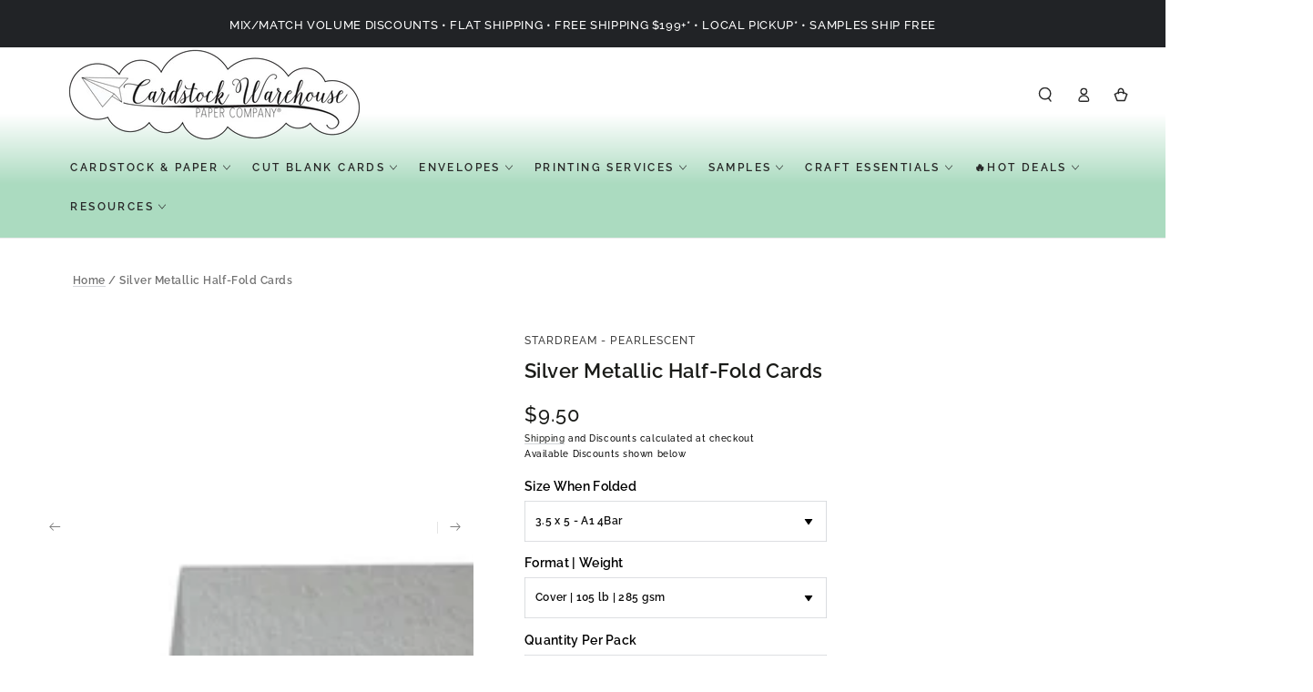

--- FILE ---
content_type: text/html; charset=utf-8
request_url: https://www.cardstock-warehouse.com/products/stardream-silver-folded-cards
body_size: 76469
content:
<!doctype html>
<html class="no-js" test="aaa-" lang="en">
  <head>
    <meta charset="utf-8">
    <meta http-equiv="X-UA-Compatible" content="IE=edge">
    <meta name="viewport" content="width=device-width,initial-scale=1">
    <meta name="theme-color" content="">


<link rel="canonical" href="https://www.cardstock-warehouse.com/products/stardream-silver-folded-cards">



    <link rel="preconnect" href="https://cdn.shopify.com" crossorigin><link rel="icon" type="image/png" href="//www.cardstock-warehouse.com/cdn/shop/files/favicon_1.png?crop=center&height=32&v=1613682759&width=32"><link rel="preconnect" href="https://fonts.shopifycdn.com" crossorigin><title>
      Stardream Silver Half-Fold Cards &ndash; Cardstock Warehouse</title><meta name="description" content="Stardream blank half-fold cards, a premium solid-core pearlescent cardstock, available in a distinctive range of gorgeous colors, popular sizes, and matching envelopes. Create stunning wedding and special event invitations, greeting cards and more. Cards ship flat and come scored and ready to print, embellish and fold.">

<meta property="og:site_name" content="Cardstock Warehouse">
<meta property="og:url" content="https://www.cardstock-warehouse.com/products/stardream-silver-folded-cards">
<meta property="og:title" content="Stardream Silver Half-Fold Cards">
<meta property="og:type" content="product">
<meta property="og:description" content="Stardream blank half-fold cards, a premium solid-core pearlescent cardstock, available in a distinctive range of gorgeous colors, popular sizes, and matching envelopes. Create stunning wedding and special event invitations, greeting cards and more. Cards ship flat and come scored and ready to print, embellish and fold."><meta property="og:image" content="http://www.cardstock-warehouse.com/cdn/shop/files/sd_silver_folded_card_9e0bf82b-9368-496e-a342-40b35dd4de0c.png?v=1726241432">
  <meta property="og:image:secure_url" content="https://www.cardstock-warehouse.com/cdn/shop/files/sd_silver_folded_card_9e0bf82b-9368-496e-a342-40b35dd4de0c.png?v=1726241432">
  <meta property="og:image:width" content="1000">
  <meta property="og:image:height" content="1000"><meta property="og:price:amount" content="9.50">
  <meta property="og:price:currency" content="USD"><meta name="twitter:site" content="@https://x.com/CardstockWH"><meta name="twitter:card" content="summary_large_image">
<meta name="twitter:title" content="Stardream Silver Half-Fold Cards">
<meta name="twitter:description" content="Stardream blank half-fold cards, a premium solid-core pearlescent cardstock, available in a distinctive range of gorgeous colors, popular sizes, and matching envelopes. Create stunning wedding and special event invitations, greeting cards and more. Cards ship flat and come scored and ready to print, embellish and fold.">


    <script async crossorigin fetchpriority="high" src="/cdn/shopifycloud/importmap-polyfill/es-modules-shim.2.4.0.js"></script>
<script type="importmap">
      {
        "imports": {
          "mdl-scrollsnap": "//www.cardstock-warehouse.com/cdn/shop/t/179/assets/scrollsnap.js?v=170600829773392310311762799251"
        }
      }
    </script>

    <script src="//www.cardstock-warehouse.com/cdn/shop/t/179/assets/vendor-v4.js" defer="defer"></script>
    <script src="//www.cardstock-warehouse.com/cdn/shop/t/179/assets/pubsub.js?v=35497080251636708121762799251" defer="defer"></script>
    <script src="//www.cardstock-warehouse.com/cdn/shop/t/179/assets/global.js?v=11222670081472117201768976442" defer="defer"></script>
    <script src="//www.cardstock-warehouse.com/cdn/shop/t/179/assets/modules-basis.js?v=7117348240208911571762799251" defer="defer"></script>

    <script>window.performance && window.performance.mark && window.performance.mark('shopify.content_for_header.start');</script><meta name="google-site-verification" content="bU1Hl9qpxp0atY7zyquhkiqdDALC-doGhkDRApXgkmk">
<meta id="shopify-digital-wallet" name="shopify-digital-wallet" content="/14260052/digital_wallets/dialog">
<meta name="shopify-checkout-api-token" content="68027734a2093a236a58cba841aa75b6">
<meta id="in-context-paypal-metadata" data-shop-id="14260052" data-venmo-supported="false" data-environment="production" data-locale="en_US" data-paypal-v4="true" data-currency="USD">
<link rel="alternate" type="application/json+oembed" href="https://www.cardstock-warehouse.com/products/stardream-silver-folded-cards.oembed">
<script async="async" src="/checkouts/internal/preloads.js?locale=en-US"></script>
<link rel="preconnect" href="https://shop.app" crossorigin="anonymous">
<script async="async" src="https://shop.app/checkouts/internal/preloads.js?locale=en-US&shop_id=14260052" crossorigin="anonymous"></script>
<script id="apple-pay-shop-capabilities" type="application/json">{"shopId":14260052,"countryCode":"US","currencyCode":"USD","merchantCapabilities":["supports3DS"],"merchantId":"gid:\/\/shopify\/Shop\/14260052","merchantName":"Cardstock Warehouse","requiredBillingContactFields":["postalAddress","email","phone"],"requiredShippingContactFields":["postalAddress","email","phone"],"shippingType":"shipping","supportedNetworks":["visa","masterCard","amex","discover","elo","jcb"],"total":{"type":"pending","label":"Cardstock Warehouse","amount":"1.00"},"shopifyPaymentsEnabled":true,"supportsSubscriptions":true}</script>
<script id="shopify-features" type="application/json">{"accessToken":"68027734a2093a236a58cba841aa75b6","betas":["rich-media-storefront-analytics"],"domain":"www.cardstock-warehouse.com","predictiveSearch":true,"shopId":14260052,"locale":"en"}</script>
<script>var Shopify = Shopify || {};
Shopify.shop = "cardstockwarehousepaper.myshopify.com";
Shopify.locale = "en";
Shopify.currency = {"active":"USD","rate":"1.0"};
Shopify.country = "US";
Shopify.theme = {"name":"ITG Final Work Cardstock","id":156529623259,"schema_name":"Be Yours","schema_version":"8.3.3","theme_store_id":1399,"role":"main"};
Shopify.theme.handle = "null";
Shopify.theme.style = {"id":null,"handle":null};
Shopify.cdnHost = "www.cardstock-warehouse.com/cdn";
Shopify.routes = Shopify.routes || {};
Shopify.routes.root = "/";</script>
<script type="module">!function(o){(o.Shopify=o.Shopify||{}).modules=!0}(window);</script>
<script>!function(o){function n(){var o=[];function n(){o.push(Array.prototype.slice.apply(arguments))}return n.q=o,n}var t=o.Shopify=o.Shopify||{};t.loadFeatures=n(),t.autoloadFeatures=n()}(window);</script>
<script>
  window.ShopifyPay = window.ShopifyPay || {};
  window.ShopifyPay.apiHost = "shop.app\/pay";
  window.ShopifyPay.redirectState = null;
</script>
<script id="shop-js-analytics" type="application/json">{"pageType":"product"}</script>
<script defer="defer" async type="module" src="//www.cardstock-warehouse.com/cdn/shopifycloud/shop-js/modules/v2/client.init-shop-cart-sync_BT-GjEfc.en.esm.js"></script>
<script defer="defer" async type="module" src="//www.cardstock-warehouse.com/cdn/shopifycloud/shop-js/modules/v2/chunk.common_D58fp_Oc.esm.js"></script>
<script defer="defer" async type="module" src="//www.cardstock-warehouse.com/cdn/shopifycloud/shop-js/modules/v2/chunk.modal_xMitdFEc.esm.js"></script>
<script type="module">
  await import("//www.cardstock-warehouse.com/cdn/shopifycloud/shop-js/modules/v2/client.init-shop-cart-sync_BT-GjEfc.en.esm.js");
await import("//www.cardstock-warehouse.com/cdn/shopifycloud/shop-js/modules/v2/chunk.common_D58fp_Oc.esm.js");
await import("//www.cardstock-warehouse.com/cdn/shopifycloud/shop-js/modules/v2/chunk.modal_xMitdFEc.esm.js");

  window.Shopify.SignInWithShop?.initShopCartSync?.({"fedCMEnabled":true,"windoidEnabled":true});

</script>
<script>
  window.Shopify = window.Shopify || {};
  if (!window.Shopify.featureAssets) window.Shopify.featureAssets = {};
  window.Shopify.featureAssets['shop-js'] = {"shop-cart-sync":["modules/v2/client.shop-cart-sync_DZOKe7Ll.en.esm.js","modules/v2/chunk.common_D58fp_Oc.esm.js","modules/v2/chunk.modal_xMitdFEc.esm.js"],"init-fed-cm":["modules/v2/client.init-fed-cm_B6oLuCjv.en.esm.js","modules/v2/chunk.common_D58fp_Oc.esm.js","modules/v2/chunk.modal_xMitdFEc.esm.js"],"shop-cash-offers":["modules/v2/client.shop-cash-offers_D2sdYoxE.en.esm.js","modules/v2/chunk.common_D58fp_Oc.esm.js","modules/v2/chunk.modal_xMitdFEc.esm.js"],"shop-login-button":["modules/v2/client.shop-login-button_QeVjl5Y3.en.esm.js","modules/v2/chunk.common_D58fp_Oc.esm.js","modules/v2/chunk.modal_xMitdFEc.esm.js"],"pay-button":["modules/v2/client.pay-button_DXTOsIq6.en.esm.js","modules/v2/chunk.common_D58fp_Oc.esm.js","modules/v2/chunk.modal_xMitdFEc.esm.js"],"shop-button":["modules/v2/client.shop-button_DQZHx9pm.en.esm.js","modules/v2/chunk.common_D58fp_Oc.esm.js","modules/v2/chunk.modal_xMitdFEc.esm.js"],"avatar":["modules/v2/client.avatar_BTnouDA3.en.esm.js"],"init-windoid":["modules/v2/client.init-windoid_CR1B-cfM.en.esm.js","modules/v2/chunk.common_D58fp_Oc.esm.js","modules/v2/chunk.modal_xMitdFEc.esm.js"],"init-shop-for-new-customer-accounts":["modules/v2/client.init-shop-for-new-customer-accounts_C_vY_xzh.en.esm.js","modules/v2/client.shop-login-button_QeVjl5Y3.en.esm.js","modules/v2/chunk.common_D58fp_Oc.esm.js","modules/v2/chunk.modal_xMitdFEc.esm.js"],"init-shop-email-lookup-coordinator":["modules/v2/client.init-shop-email-lookup-coordinator_BI7n9ZSv.en.esm.js","modules/v2/chunk.common_D58fp_Oc.esm.js","modules/v2/chunk.modal_xMitdFEc.esm.js"],"init-shop-cart-sync":["modules/v2/client.init-shop-cart-sync_BT-GjEfc.en.esm.js","modules/v2/chunk.common_D58fp_Oc.esm.js","modules/v2/chunk.modal_xMitdFEc.esm.js"],"shop-toast-manager":["modules/v2/client.shop-toast-manager_DiYdP3xc.en.esm.js","modules/v2/chunk.common_D58fp_Oc.esm.js","modules/v2/chunk.modal_xMitdFEc.esm.js"],"init-customer-accounts":["modules/v2/client.init-customer-accounts_D9ZNqS-Q.en.esm.js","modules/v2/client.shop-login-button_QeVjl5Y3.en.esm.js","modules/v2/chunk.common_D58fp_Oc.esm.js","modules/v2/chunk.modal_xMitdFEc.esm.js"],"init-customer-accounts-sign-up":["modules/v2/client.init-customer-accounts-sign-up_iGw4briv.en.esm.js","modules/v2/client.shop-login-button_QeVjl5Y3.en.esm.js","modules/v2/chunk.common_D58fp_Oc.esm.js","modules/v2/chunk.modal_xMitdFEc.esm.js"],"shop-follow-button":["modules/v2/client.shop-follow-button_CqMgW2wH.en.esm.js","modules/v2/chunk.common_D58fp_Oc.esm.js","modules/v2/chunk.modal_xMitdFEc.esm.js"],"checkout-modal":["modules/v2/client.checkout-modal_xHeaAweL.en.esm.js","modules/v2/chunk.common_D58fp_Oc.esm.js","modules/v2/chunk.modal_xMitdFEc.esm.js"],"shop-login":["modules/v2/client.shop-login_D91U-Q7h.en.esm.js","modules/v2/chunk.common_D58fp_Oc.esm.js","modules/v2/chunk.modal_xMitdFEc.esm.js"],"lead-capture":["modules/v2/client.lead-capture_BJmE1dJe.en.esm.js","modules/v2/chunk.common_D58fp_Oc.esm.js","modules/v2/chunk.modal_xMitdFEc.esm.js"],"payment-terms":["modules/v2/client.payment-terms_Ci9AEqFq.en.esm.js","modules/v2/chunk.common_D58fp_Oc.esm.js","modules/v2/chunk.modal_xMitdFEc.esm.js"]};
</script>
<script>(function() {
  var isLoaded = false;
  function asyncLoad() {
    if (isLoaded) return;
    isLoaded = true;
    var urls = ["\/\/cdn.shopify.com\/proxy\/080c4a5468c27f9c28c97e97d93f441d6029f0c71dcfbdb4746476133a4bba0c\/shopify-script-tags.s3.eu-west-1.amazonaws.com\/smartseo\/instantpage.js?shop=cardstockwarehousepaper.myshopify.com\u0026sp-cache-control=cHVibGljLCBtYXgtYWdlPTkwMA"];
    for (var i = 0; i < urls.length; i++) {
      var s = document.createElement('script');
      s.type = 'text/javascript';
      s.async = true;
      s.src = urls[i];
      var x = document.getElementsByTagName('script')[0];
      x.parentNode.insertBefore(s, x);
    }
  };
  if(window.attachEvent) {
    window.attachEvent('onload', asyncLoad);
  } else {
    window.addEventListener('load', asyncLoad, false);
  }
})();</script>
<script id="__st">var __st={"a":14260052,"offset":-18000,"reqid":"b162193c-361e-4689-b323-8077282aabf6-1769071010","pageurl":"www.cardstock-warehouse.com\/products\/stardream-silver-folded-cards","u":"4f0540770e47","p":"product","rtyp":"product","rid":7857489248475};</script>
<script>window.ShopifyPaypalV4VisibilityTracking = true;</script>
<script id="captcha-bootstrap">!function(){'use strict';const t='contact',e='account',n='new_comment',o=[[t,t],['blogs',n],['comments',n],[t,'customer']],c=[[e,'customer_login'],[e,'guest_login'],[e,'recover_customer_password'],[e,'create_customer']],r=t=>t.map((([t,e])=>`form[action*='/${t}']:not([data-nocaptcha='true']) input[name='form_type'][value='${e}']`)).join(','),a=t=>()=>t?[...document.querySelectorAll(t)].map((t=>t.form)):[];function s(){const t=[...o],e=r(t);return a(e)}const i='password',u='form_key',d=['recaptcha-v3-token','g-recaptcha-response','h-captcha-response',i],f=()=>{try{return window.sessionStorage}catch{return}},m='__shopify_v',_=t=>t.elements[u];function p(t,e,n=!1){try{const o=window.sessionStorage,c=JSON.parse(o.getItem(e)),{data:r}=function(t){const{data:e,action:n}=t;return t[m]||n?{data:e,action:n}:{data:t,action:n}}(c);for(const[e,n]of Object.entries(r))t.elements[e]&&(t.elements[e].value=n);n&&o.removeItem(e)}catch(o){console.error('form repopulation failed',{error:o})}}const l='form_type',E='cptcha';function T(t){t.dataset[E]=!0}const w=window,h=w.document,L='Shopify',v='ce_forms',y='captcha';let A=!1;((t,e)=>{const n=(g='f06e6c50-85a8-45c8-87d0-21a2b65856fe',I='https://cdn.shopify.com/shopifycloud/storefront-forms-hcaptcha/ce_storefront_forms_captcha_hcaptcha.v1.5.2.iife.js',D={infoText:'Protected by hCaptcha',privacyText:'Privacy',termsText:'Terms'},(t,e,n)=>{const o=w[L][v],c=o.bindForm;if(c)return c(t,g,e,D).then(n);var r;o.q.push([[t,g,e,D],n]),r=I,A||(h.body.append(Object.assign(h.createElement('script'),{id:'captcha-provider',async:!0,src:r})),A=!0)});var g,I,D;w[L]=w[L]||{},w[L][v]=w[L][v]||{},w[L][v].q=[],w[L][y]=w[L][y]||{},w[L][y].protect=function(t,e){n(t,void 0,e),T(t)},Object.freeze(w[L][y]),function(t,e,n,w,h,L){const[v,y,A,g]=function(t,e,n){const i=e?o:[],u=t?c:[],d=[...i,...u],f=r(d),m=r(i),_=r(d.filter((([t,e])=>n.includes(e))));return[a(f),a(m),a(_),s()]}(w,h,L),I=t=>{const e=t.target;return e instanceof HTMLFormElement?e:e&&e.form},D=t=>v().includes(t);t.addEventListener('submit',(t=>{const e=I(t);if(!e)return;const n=D(e)&&!e.dataset.hcaptchaBound&&!e.dataset.recaptchaBound,o=_(e),c=g().includes(e)&&(!o||!o.value);(n||c)&&t.preventDefault(),c&&!n&&(function(t){try{if(!f())return;!function(t){const e=f();if(!e)return;const n=_(t);if(!n)return;const o=n.value;o&&e.removeItem(o)}(t);const e=Array.from(Array(32),(()=>Math.random().toString(36)[2])).join('');!function(t,e){_(t)||t.append(Object.assign(document.createElement('input'),{type:'hidden',name:u})),t.elements[u].value=e}(t,e),function(t,e){const n=f();if(!n)return;const o=[...t.querySelectorAll(`input[type='${i}']`)].map((({name:t})=>t)),c=[...d,...o],r={};for(const[a,s]of new FormData(t).entries())c.includes(a)||(r[a]=s);n.setItem(e,JSON.stringify({[m]:1,action:t.action,data:r}))}(t,e)}catch(e){console.error('failed to persist form',e)}}(e),e.submit())}));const S=(t,e)=>{t&&!t.dataset[E]&&(n(t,e.some((e=>e===t))),T(t))};for(const o of['focusin','change'])t.addEventListener(o,(t=>{const e=I(t);D(e)&&S(e,y())}));const B=e.get('form_key'),M=e.get(l),P=B&&M;t.addEventListener('DOMContentLoaded',(()=>{const t=y();if(P)for(const e of t)e.elements[l].value===M&&p(e,B);[...new Set([...A(),...v().filter((t=>'true'===t.dataset.shopifyCaptcha))])].forEach((e=>S(e,t)))}))}(h,new URLSearchParams(w.location.search),n,t,e,['guest_login'])})(!1,!0)}();</script>
<script integrity="sha256-4kQ18oKyAcykRKYeNunJcIwy7WH5gtpwJnB7kiuLZ1E=" data-source-attribution="shopify.loadfeatures" defer="defer" src="//www.cardstock-warehouse.com/cdn/shopifycloud/storefront/assets/storefront/load_feature-a0a9edcb.js" crossorigin="anonymous"></script>
<script crossorigin="anonymous" defer="defer" src="//www.cardstock-warehouse.com/cdn/shopifycloud/storefront/assets/shopify_pay/storefront-65b4c6d7.js?v=20250812"></script>
<script data-source-attribution="shopify.dynamic_checkout.dynamic.init">var Shopify=Shopify||{};Shopify.PaymentButton=Shopify.PaymentButton||{isStorefrontPortableWallets:!0,init:function(){window.Shopify.PaymentButton.init=function(){};var t=document.createElement("script");t.src="https://www.cardstock-warehouse.com/cdn/shopifycloud/portable-wallets/latest/portable-wallets.en.js",t.type="module",document.head.appendChild(t)}};
</script>
<script data-source-attribution="shopify.dynamic_checkout.buyer_consent">
  function portableWalletsHideBuyerConsent(e){var t=document.getElementById("shopify-buyer-consent"),n=document.getElementById("shopify-subscription-policy-button");t&&n&&(t.classList.add("hidden"),t.setAttribute("aria-hidden","true"),n.removeEventListener("click",e))}function portableWalletsShowBuyerConsent(e){var t=document.getElementById("shopify-buyer-consent"),n=document.getElementById("shopify-subscription-policy-button");t&&n&&(t.classList.remove("hidden"),t.removeAttribute("aria-hidden"),n.addEventListener("click",e))}window.Shopify?.PaymentButton&&(window.Shopify.PaymentButton.hideBuyerConsent=portableWalletsHideBuyerConsent,window.Shopify.PaymentButton.showBuyerConsent=portableWalletsShowBuyerConsent);
</script>
<script data-source-attribution="shopify.dynamic_checkout.cart.bootstrap">document.addEventListener("DOMContentLoaded",(function(){function t(){return document.querySelector("shopify-accelerated-checkout-cart, shopify-accelerated-checkout")}if(t())Shopify.PaymentButton.init();else{new MutationObserver((function(e,n){t()&&(Shopify.PaymentButton.init(),n.disconnect())})).observe(document.body,{childList:!0,subtree:!0})}}));
</script>
<link id="shopify-accelerated-checkout-styles" rel="stylesheet" media="screen" href="https://www.cardstock-warehouse.com/cdn/shopifycloud/portable-wallets/latest/accelerated-checkout-backwards-compat.css" crossorigin="anonymous">
<style id="shopify-accelerated-checkout-cart">
        #shopify-buyer-consent {
  margin-top: 1em;
  display: inline-block;
  width: 100%;
}

#shopify-buyer-consent.hidden {
  display: none;
}

#shopify-subscription-policy-button {
  background: none;
  border: none;
  padding: 0;
  text-decoration: underline;
  font-size: inherit;
  cursor: pointer;
}

#shopify-subscription-policy-button::before {
  box-shadow: none;
}

      </style>
<script id="sections-script" data-sections="header" defer="defer" src="//www.cardstock-warehouse.com/cdn/shop/t/179/compiled_assets/scripts.js?v=42123"></script>
<script>window.performance && window.performance.mark && window.performance.mark('shopify.content_for_header.end');</script><style data-shopify>@font-face {
  font-family: Raleway;
  font-weight: 500;
  font-style: normal;
  font-display: swap;
  src: url("//www.cardstock-warehouse.com/cdn/fonts/raleway/raleway_n5.0f898fcb9d16ae9a622ce7e706bb26c4a01b5028.woff2") format("woff2"),
       url("//www.cardstock-warehouse.com/cdn/fonts/raleway/raleway_n5.c754eb57a4de1b66b11f20a04a7e3f1462e000f4.woff") format("woff");
}

  @font-face {
  font-family: Raleway;
  font-weight: 600;
  font-style: normal;
  font-display: swap;
  src: url("//www.cardstock-warehouse.com/cdn/fonts/raleway/raleway_n6.87db7132fdf2b1a000ff834d3753ad5731e10d88.woff2") format("woff2"),
       url("//www.cardstock-warehouse.com/cdn/fonts/raleway/raleway_n6.ad26493e9aeb22e08a6282f7bed6ea8ab7c3927f.woff") format("woff");
}

  @font-face {
  font-family: Raleway;
  font-weight: 500;
  font-style: italic;
  font-display: swap;
  src: url("//www.cardstock-warehouse.com/cdn/fonts/raleway/raleway_i5.7c1179a63f760a1745604b586a712edb951beff6.woff2") format("woff2"),
       url("//www.cardstock-warehouse.com/cdn/fonts/raleway/raleway_i5.0c656ad447ea049e85281d48394058c7bfca3cd7.woff") format("woff");
}

  @font-face {
  font-family: Raleway;
  font-weight: 600;
  font-style: italic;
  font-display: swap;
  src: url("//www.cardstock-warehouse.com/cdn/fonts/raleway/raleway_i6.3ca54d7a36de0718dd80fae3527e1a64a421eeb8.woff2") format("woff2"),
       url("//www.cardstock-warehouse.com/cdn/fonts/raleway/raleway_i6.b468b8770307bd25eee5b284ea3424978349afe2.woff") format("woff");
}

  @font-face {
  font-family: Raleway;
  font-weight: 600;
  font-style: normal;
  font-display: swap;
  src: url("//www.cardstock-warehouse.com/cdn/fonts/raleway/raleway_n6.87db7132fdf2b1a000ff834d3753ad5731e10d88.woff2") format("woff2"),
       url("//www.cardstock-warehouse.com/cdn/fonts/raleway/raleway_n6.ad26493e9aeb22e08a6282f7bed6ea8ab7c3927f.woff") format("woff");
}

  @font-face {
  font-family: Raleway;
  font-weight: 600;
  font-style: normal;
  font-display: swap;
  src: url("//www.cardstock-warehouse.com/cdn/fonts/raleway/raleway_n6.87db7132fdf2b1a000ff834d3753ad5731e10d88.woff2") format("woff2"),
       url("//www.cardstock-warehouse.com/cdn/fonts/raleway/raleway_n6.ad26493e9aeb22e08a6282f7bed6ea8ab7c3927f.woff") format("woff");
}


  :root {
    --font-body-family: Raleway, sans-serif;
    --font-body-style: normal;
    --font-body-weight: 500;

    --font-heading-family: Raleway, sans-serif;
    --font-heading-style: normal;
    --font-heading-weight: 600;

    --font-body-scale: 0.8;
    --font-heading-scale: 1.0;

    --font-navigation-family: var(--font-heading-family);
    --font-navigation-size: 12px;
    --font-navigation-weight: var(--font-heading-weight);
    --font-button-family: var(--font-body-family);
    --font-button-size: 12px;
    --font-button-baseline: 0rem;
    --font-price-family: var(--font-body-family);
    --font-price-scale: var(--font-body-scale);

    --color-base-text: 0, 0, 0;
    --color-base-background: 255, 255, 255;
    --color-base-solid-button-labels: 33, 35, 38;
    --color-base-outline-button-labels: 26, 27, 24;
    --color-base-accent: 250, 234, 161;
    --color-base-heading: 26, 27, 24;
    --color-base-border: 210, 213, 217;
    --color-placeholder: 255, 255, 255;
    --color-overlay: 243, 243, 243;
    --color-keyboard-focus: 135, 173, 245;
    --color-shadow: 210, 213, 217;
    --shadow-opacity: 1;

    --color-background-dark: 235, 235, 235;
    --color-price: #1a1b18;
    --color-sale-price: #d72c0d;
    --color-sale-badge-background: #d72c0d;
    --color-reviews: #ffb503;
    --color-critical: #d72c0d;
    --color-success: #008060;
    --color-highlight: 250, 234, 161;

    --payment-terms-background-color: #ffffffff;
    --page-width: 160rem;
    --page-width-margin: 0rem;

    --card-color-scheme: var(--color-placeholder);
    --card-text-alignment: start;
    --card-flex-alignment: flex-start;
    --card-image-padding: 0px;
    --card-border-width: 0px;
    --card-radius: 0px;
    --card-shadow-horizontal-offset: 0px;
    --card-shadow-vertical-offset: 0px;
    
    --button-radius: 0px;
    --button-border-width: 1px;
    --button-shadow-horizontal-offset: 0px;
    --button-shadow-vertical-offset: 0px;

    --spacing-sections-desktop: 0px;
    --spacing-sections-mobile: 0px;

    --gradient-free-ship-progress: linear-gradient(325deg,#F9423A 0,#F1E04D 100%);
    --gradient-free-ship-complete: linear-gradient(325deg, #049cff 0, #35ee7a 100%);

    --plabel-price-tag-color: #000000;
    --plabel-price-tag-background: #d1d5db;
    --plabel-price-tag-height: 2.5rem;

    --swatch-outline-color: #f4f6f8;
  }

  *,
  *::before,
  *::after {
    box-sizing: inherit;
  }

  html {
    box-sizing: border-box;
    font-size: calc(var(--font-body-scale) * 62.5%);
    height: 100%;
  }

  body {
    min-height: 100%;
    margin: 0;
    font-size: 1.5rem;
    letter-spacing: 0.06rem;
    line-height: calc(1 + 0.8 / var(--font-body-scale));
    font-family: var(--font-body-family);
    font-style: var(--font-body-style);
    font-weight: var(--font-body-weight);
  }

  @media screen and (min-width: 750px) {
    body {
      font-size: 1.6rem;
    }
  }</style><link href="//www.cardstock-warehouse.com/cdn/shop/t/179/assets/base.css?v=115580365220297418371764405746" rel="stylesheet" type="text/css" media="all" /><link rel="stylesheet" href="//www.cardstock-warehouse.com/cdn/shop/t/179/assets/apps.css?v=58555770612562691921762799251" media="print" fetchpriority="low" onload="this.media='all'"><link rel="preload" as="font" href="//www.cardstock-warehouse.com/cdn/fonts/raleway/raleway_n5.0f898fcb9d16ae9a622ce7e706bb26c4a01b5028.woff2" type="font/woff2" crossorigin><link rel="preload" as="font" href="//www.cardstock-warehouse.com/cdn/fonts/raleway/raleway_n6.87db7132fdf2b1a000ff834d3753ad5731e10d88.woff2" type="font/woff2" crossorigin><link rel="stylesheet" href="//www.cardstock-warehouse.com/cdn/shop/t/179/assets/component-predictive-search.css?v=94320327991181004901762799251" media="print" onload="this.media='all'"><script>
  document.documentElement.classList.replace('no-js', 'js');

  window.theme = window.theme || {};

  theme.routes = {
    root_url: '/',
    cart_url: '/cart',
    cart_add_url: '/cart/add',
    cart_change_url: '/cart/change',
    cart_update_url: '/cart/update',
    search_url: '/search',
    predictive_search_url: '/search/suggest'
  };

  theme.cartStrings = {
    error: `There was an error while updating your cart. Please try again.`,
    quantityError: `You can only add [quantity] of this item to your cart.`
  };

  theme.variantStrings = {
    addToCart: `Add to cart`,
    soldOut: `Sold out`,
    unavailable: `Add to cart`,
    preOrder: `Pre-order`
  };

  theme.accessibilityStrings = {
    imageAvailable: `Image [index] is now available in gallery view`,
    shareSuccess: `Link copied to clipboard!`,
    fillInAllLineItemPropertyRequiredFields: `Please fill in all required fields`
  }

  theme.dateStrings = {
    d: `D`,
    day: `Day`,
    days: `Days`,
    hour: `Hour`,
    hours: `Hours`,
    minute: `Min`,
    minutes: `Mins`,
    second: `Sec`,
    seconds: `Secs`
  };theme.shopSettings = {
    moneyFormat: "${{amount}}",
    isoCode: "USD",
    cartDrawer: true,
    currencyCode: false,
    giftwrapRate: 'product'
  };

  theme.settings = {
    themeName: 'Be Yours',
    themeVersion: '8.3.3',
    agencyId: ''
  };

  /*! (c) Andrea Giammarchi @webreflection ISC */
  !function(){"use strict";var e=function(e,t){var n=function(e){for(var t=0,n=e.length;t<n;t++)r(e[t])},r=function(e){var t=e.target,n=e.attributeName,r=e.oldValue;t.attributeChangedCallback(n,r,t.getAttribute(n))};return function(o,a){var l=o.constructor.observedAttributes;return l&&e(a).then((function(){new t(n).observe(o,{attributes:!0,attributeOldValue:!0,attributeFilter:l});for(var e=0,a=l.length;e<a;e++)o.hasAttribute(l[e])&&r({target:o,attributeName:l[e],oldValue:null})})),o}};function t(e,t){(null==t||t>e.length)&&(t=e.length);for(var n=0,r=new Array(t);n<t;n++)r[n]=e[n];return r}function n(e,n){var r="undefined"!=typeof Symbol&&e[Symbol.iterator]||e["@@iterator"];if(!r){if(Array.isArray(e)||(r=function(e,n){if(e){if("string"==typeof e)return t(e,n);var r=Object.prototype.toString.call(e).slice(8,-1);return"Object"===r&&e.constructor&&(r=e.constructor.name),"Map"===r||"Set"===r?Array.from(e):"Arguments"===r||/^(?:Ui|I)nt(?:8|16|32)(?:Clamped)?Array$/.test(r)?t(e,n):void 0}}(e))||n&&e&&"number"==typeof e.length){r&&(e=r);var o=0,a=function(){};return{s:a,n:function(){return o>=e.length?{done:!0}:{done:!1,value:e[o++]}},e:function(e){throw e},f:a}}throw new TypeError("Invalid attempt to iterate non-iterable instance.\nIn order to be iterable, non-array objects must have a [Symbol.iterator]() method.")}var l,i=!0,u=!1;return{s:function(){r=r.call(e)},n:function(){var e=r.next();return i=e.done,e},e:function(e){u=!0,l=e},f:function(){try{i||null==r.return||r.return()}finally{if(u)throw l}}}}
  /*! (c) Andrea Giammarchi - ISC */var r=!0,o=!1,a="querySelectorAll",l="querySelectorAll",i=self,u=i.document,c=i.Element,s=i.MutationObserver,f=i.Set,d=i.WeakMap,h=function(e){return l in e},v=[].filter,g=function(e){var t=new d,i=function(n,r){var o;if(r)for(var a,l=function(e){return e.matches||e.webkitMatchesSelector||e.msMatchesSelector}(n),i=0,u=p.length;i<u;i++)l.call(n,a=p[i])&&(t.has(n)||t.set(n,new f),(o=t.get(n)).has(a)||(o.add(a),e.handle(n,r,a)));else t.has(n)&&(o=t.get(n),t.delete(n),o.forEach((function(t){e.handle(n,r,t)})))},g=function(e){for(var t=!(arguments.length>1&&void 0!==arguments[1])||arguments[1],n=0,r=e.length;n<r;n++)i(e[n],t)},p=e.query,y=e.root||u,m=function(e){var t=arguments.length>1&&void 0!==arguments[1]?arguments[1]:document,l=arguments.length>2&&void 0!==arguments[2]?arguments[2]:MutationObserver,i=arguments.length>3&&void 0!==arguments[3]?arguments[3]:["*"],u=function t(o,l,i,u,c,s){var f,d=n(o);try{for(d.s();!(f=d.n()).done;){var h=f.value;(s||a in h)&&(c?i.has(h)||(i.add(h),u.delete(h),e(h,c)):u.has(h)||(u.add(h),i.delete(h),e(h,c)),s||t(h[a](l),l,i,u,c,r))}}catch(e){d.e(e)}finally{d.f()}},c=new l((function(e){if(i.length){var t,a=i.join(","),l=new Set,c=new Set,s=n(e);try{for(s.s();!(t=s.n()).done;){var f=t.value,d=f.addedNodes,h=f.removedNodes;u(h,a,l,c,o,o),u(d,a,l,c,r,o)}}catch(e){s.e(e)}finally{s.f()}}})),s=c.observe;return(c.observe=function(e){return s.call(c,e,{subtree:r,childList:r})})(t),c}(i,y,s,p),b=c.prototype.attachShadow;return b&&(c.prototype.attachShadow=function(e){var t=b.call(this,e);return m.observe(t),t}),p.length&&g(y[l](p)),{drop:function(e){for(var n=0,r=e.length;n<r;n++)t.delete(e[n])},flush:function(){for(var e=m.takeRecords(),t=0,n=e.length;t<n;t++)g(v.call(e[t].removedNodes,h),!1),g(v.call(e[t].addedNodes,h),!0)},observer:m,parse:g}},p=self,y=p.document,m=p.Map,b=p.MutationObserver,w=p.Object,E=p.Set,S=p.WeakMap,A=p.Element,M=p.HTMLElement,O=p.Node,N=p.Error,C=p.TypeError,T=p.Reflect,q=w.defineProperty,I=w.keys,D=w.getOwnPropertyNames,L=w.setPrototypeOf,P=!self.customElements,k=function(e){for(var t=I(e),n=[],r=t.length,o=0;o<r;o++)n[o]=e[t[o]],delete e[t[o]];return function(){for(var o=0;o<r;o++)e[t[o]]=n[o]}};if(P){var x=function(){var e=this.constructor;if(!$.has(e))throw new C("Illegal constructor");var t=$.get(e);if(W)return z(W,t);var n=H.call(y,t);return z(L(n,e.prototype),t)},H=y.createElement,$=new m,_=new m,j=new m,R=new m,V=[],U=g({query:V,handle:function(e,t,n){var r=j.get(n);if(t&&!r.isPrototypeOf(e)){var o=k(e);W=L(e,r);try{new r.constructor}finally{W=null,o()}}var a="".concat(t?"":"dis","connectedCallback");a in r&&e[a]()}}).parse,W=null,F=function(e){if(!_.has(e)){var t,n=new Promise((function(e){t=e}));_.set(e,{$:n,_:t})}return _.get(e).$},z=e(F,b);q(self,"customElements",{configurable:!0,value:{define:function(e,t){if(R.has(e))throw new N('the name "'.concat(e,'" has already been used with this registry'));$.set(t,e),j.set(e,t.prototype),R.set(e,t),V.push(e),F(e).then((function(){U(y.querySelectorAll(e))})),_.get(e)._(t)},get:function(e){return R.get(e)},whenDefined:F}}),q(x.prototype=M.prototype,"constructor",{value:x}),q(self,"HTMLElement",{configurable:!0,value:x}),q(y,"createElement",{configurable:!0,value:function(e,t){var n=t&&t.is,r=n?R.get(n):R.get(e);return r?new r:H.call(y,e)}}),"isConnected"in O.prototype||q(O.prototype,"isConnected",{configurable:!0,get:function(){return!(this.ownerDocument.compareDocumentPosition(this)&this.DOCUMENT_POSITION_DISCONNECTED)}})}else if(P=!self.customElements.get("extends-li"))try{var B=function e(){return self.Reflect.construct(HTMLLIElement,[],e)};B.prototype=HTMLLIElement.prototype;var G="extends-li";self.customElements.define("extends-li",B,{extends:"li"}),P=y.createElement("li",{is:G}).outerHTML.indexOf(G)<0;var J=self.customElements,K=J.get,Q=J.whenDefined;q(self.customElements,"whenDefined",{configurable:!0,value:function(e){var t=this;return Q.call(this,e).then((function(n){return n||K.call(t,e)}))}})}catch(e){}if(P){var X=function(e){var t=ae.get(e);ve(t.querySelectorAll(this),e.isConnected)},Y=self.customElements,Z=y.createElement,ee=Y.define,te=Y.get,ne=Y.upgrade,re=T||{construct:function(e){return e.call(this)}},oe=re.construct,ae=new S,le=new E,ie=new m,ue=new m,ce=new m,se=new m,fe=[],de=[],he=function(e){return se.get(e)||te.call(Y,e)},ve=g({query:de,handle:function(e,t,n){var r=ce.get(n);if(t&&!r.isPrototypeOf(e)){var o=k(e);be=L(e,r);try{new r.constructor}finally{be=null,o()}}var a="".concat(t?"":"dis","connectedCallback");a in r&&e[a]()}}).parse,ge=g({query:fe,handle:function(e,t){ae.has(e)&&(t?le.add(e):le.delete(e),de.length&&X.call(de,e))}}).parse,pe=A.prototype.attachShadow;pe&&(A.prototype.attachShadow=function(e){var t=pe.call(this,e);return ae.set(this,t),t});var ye=function(e){if(!ue.has(e)){var t,n=new Promise((function(e){t=e}));ue.set(e,{$:n,_:t})}return ue.get(e).$},me=e(ye,b),be=null;D(self).filter((function(e){return/^HTML.*Element$/.test(e)})).forEach((function(e){var t=self[e];function n(){var e=this.constructor;if(!ie.has(e))throw new C("Illegal constructor");var n=ie.get(e),r=n.is,o=n.tag;if(r){if(be)return me(be,r);var a=Z.call(y,o);return a.setAttribute("is",r),me(L(a,e.prototype),r)}return oe.call(this,t,[],e)}q(n.prototype=t.prototype,"constructor",{value:n}),q(self,e,{value:n})})),q(y,"createElement",{configurable:!0,value:function(e,t){var n=t&&t.is;if(n){var r=se.get(n);if(r&&ie.get(r).tag===e)return new r}var o=Z.call(y,e);return n&&o.setAttribute("is",n),o}}),q(Y,"get",{configurable:!0,value:he}),q(Y,"whenDefined",{configurable:!0,value:ye}),q(Y,"upgrade",{configurable:!0,value:function(e){var t=e.getAttribute("is");if(t){var n=se.get(t);if(n)return void me(L(e,n.prototype),t)}ne.call(Y,e)}}),q(Y,"define",{configurable:!0,value:function(e,t,n){if(he(e))throw new N("'".concat(e,"' has already been defined as a custom element"));var r,o=n&&n.extends;ie.set(t,o?{is:e,tag:o}:{is:"",tag:e}),o?(r="".concat(o,'[is="').concat(e,'"]'),ce.set(r,t.prototype),se.set(e,t),de.push(r)):(ee.apply(Y,arguments),fe.push(r=e)),ye(e).then((function(){o?(ve(y.querySelectorAll(r)),le.forEach(X,[r])):ge(y.querySelectorAll(r))})),ue.get(e)._(t)}})}}();
</script>
<style>
.template-collection .collection-discription-head {
    font-size: 14.4px;
    color: black;
    font-family: var(--font-heading-family);
    padding-top: 10px;
}
.template-collection .collection-discription-head a {
    color: black;
    text-decoration: none;
    background-color: transparent;
    background-image: linear-gradient(to top, rgb(var(--color-link)) 0px 0px), linear-gradient(to top, rgb(var(--color-border)) 0px 0px);
    background-repeat: no-repeat;
    background-position: right bottom, right bottom;
    background-size: 0% .1rem, 100% .1rem;
    transition-property: background-size;
    transition-timing-function: ease;
    transition-duration: var(--duration-default);
}
.template-collection .collection-discription-head a:hover {
    background-position: left bottom, left bottom;
    background-size: 100% .1rem, 100% .1rem;
}
.template-collection .collection-discription-head p {
    margin-top: 0;
}
.list-mega-menu .label {
    color: rgb(var(--color-header-foreground));
}
.mega-menu__item--blank:empty {
    display: none;
}
.list-mega-menu {
    justify-content: center;
}
mega-menu.is-megamenu .svg-wrapper {
    height: 8px;
    width: 8px;
    display: flex;
    align-items: center;
    justify-content: center;
    margin-left: 5px;
}
.header__menu-item .icon-caret {
    display: block;
    height: 100%;
    width: 100%;
}
mega-menu.is-megamenu.is-active .svg-wrapper {
    transform: rotate(180deg);
}
.list-mega-menu.mega-menu__list--condensed {
    flex-direction: column;
    justify-content: center;
    align-items: center;
}
.list-mega-menu.mega-menu__list--condensed * {
    width: 100%;
}
.template-product variant-selects .select__select {
    position: relative;
    padding-right: 2rem;
    appearance: none;
    -webkit-appearance: none;
    -moz-appearance: none;
    background-color: #fff;
    background-image: url("data:image/svg+xml;utf8,<svg xmlns='http://www.w3.org/2000/svg' fill='%23000' width='800px' height='800px' viewBox='0 0 24 24'><path d='M11.178 19.569a.998.998 0 0 0 1.644 0l9-13A.999.999 0 0 0 21 5H3a1.002 1.002 0 0 0-.822 1.569l9 13z'/></svg>");
    background-repeat: no-repeat;
    background-position: right 15px center;
    background-size: 10px;
    cursor: pointer;
    font-size: 12px;
    font-weight: bolder;
    min-height: 45px;
}


.template-product variant-selects .product-form__input .form__label {
    font-weight: bold;
    font-size: 14px;
}
.template-product variant-selects .select__select[disabled] {
    color: transparent;
}
.is-megamenu>.list-menu-dropdown .page-width {
    max-width: 100%;
    padding-left: 0;
    padding-right: 0;
}
.template-product .product-media-modal[open] .media-wrapper {
    max-width: 65%;
    padding: 15px 0;
}
.template-product .product-media-modal__content {
    padding: 70px 0;
}
.template-product .thumbnail-list.slider--tablet-up .thumbnail-list__item.slider__slide {
    width: 100%;
    max-width: 15rem;
}
.template-product .thumbnail-list {
    max-width: unset;
}
.template-product .thumbnail-slider .thumbnail-list+.slider-buttons {
    width: 100%;
}
.template-product .thumbnail-list.slider--tablet-up[data-media-count="2"] {
    max-width: 53%;
}
.template-product .thumbnail-list.slider--tablet-up[data-media-count="3"] {
    max-width: 79%;
}
.template-product .product__media-wrapper use-animate .slider-buttons {
    display: flex;
    justify-content: space-between;
    align-items: center;
    width: 100%;
    position: absolute;
    top: 50%;
    transform: translateY(-50%);
    height: fit-content;
}
.template-product .product--thumbnail_slider:not(.product--hide-thumbnails) .product__media-item {
  display: none;
}
.template-product .product--thumbnail_slider:not(.product--hide-thumbnails) .product__media-item.is-active {
  display: block;
}
.template-collection product-modal .product-media-modal__content .media-wrapper {
    max-width: 65%;
    margin: 0 auto;
    padding: 15px 0;
}
.template-collection product-modal .product-media-modal__content {
    padding: 70px 0;
}
.template-collection .product__media-wrapper .slider-mobile--overlay .slider-buttons {
    display: flex;
    justify-content: space-between;
    align-items: center;
    width: 100%;
    position: absolute;
    top: 50%;
    transform: translateY(-50%);
    height: fit-content;
}
.template-collection .product__media-wrapper .slider-mobile--overlay .slider-buttons button[disabled] {
    cursor: not-allowed;
}
.header-wrapper--uppercase .header__menu-item {
    position: relative;
    z-index: 102;
}

.second-option-change .product-form__input.indexing-variants-2 select{
    color: #000;
    opacity: 1;
    pointer-events: auto;
}
.third-option-change .product-form__input.indexing-variants-3 select {
    color: #000;
    opacity: 1;
    pointer-events: auto;
}

@media screen and (max-width: 1480px) {
  .is-megamenu>.list-menu-dropdown {
      padding-top: 7.5rem !important;
  }
}
@media screen and (max-width: 749px) {
  .template-product .thumbnail-list {
      margin-bottom: 50px;
  }
  .template-product .thumbnail-slider .thumbnail-list+.slider-buttons {
      left: 0;
      bottom: 0;
      width: 20%;
      margin: 0 auto;
      transform: none;
      height: auto;
  }
}
@media screen and (max-width: 990px) {
  .is-megamenu>.list-menu-dropdown {
      padding-top: unset !important;
  }
.template-product variant-selects .select__select {
    width: 100%;
}
}
</style>
  <!-- BEGIN app block: shopify://apps/smart-seo/blocks/smartseo/7b0a6064-ca2e-4392-9a1d-8c43c942357b --><meta name="smart-seo-integrated" content="true" /><!-- metatagsSavedToSEOFields: true --><!-- BEGIN app snippet: smartseo.custom.schemas.jsonld --><!-- END app snippet --><!-- BEGIN app snippet: smartseo.product.jsonld -->


<!--JSON-LD data generated by Smart SEO-->
<script type="application/ld+json">
    {
        "@context": "https://schema.org/",
        "@type":"ProductGroup","productGroupID": "7857489248475",
        "url": "https://www.cardstock-warehouse.com/products/stardream-silver-folded-cards",
        "name": "Silver Metallic Half-Fold Cards",
        "image": "https://www.cardstock-warehouse.com/cdn/shop/files/sd_silver_folded_card_9e0bf82b-9368-496e-a342-40b35dd4de0c.png?v=1726241432",
        "description": "FormatCoverWeightCover | 105 lb | 285 gsm / 285 gsm / 14 ptSizesA1 - 3.5 x 5&quot; folded / 7 x 5&quot; unfoldedA2 - 4.25 x 5.5&quot; folded / 8.5 x 5.5&quot; unfoldedA6 - 4.5 x 6.25&quot; folded / 9 x 6.25&quot; unfoldedA7 - 5 x 7&quot; folded / 10 x 7&quot; unfoldedQuantity25 Folded CardsFinish...",
        "brand": {
            "@type": "Brand",
            "name": "Cardstock Warehouse Paper Company®, Inc"
        },
        "sku": "FCWSD-SILVER105-3.5x5FOLD-25PK.",
        "mpn": "FCWSD-SILVER105-3.5x5FOLD-25PK.",
        "weight": "0.5lb","offers": {
                "@type": "AggregateOffer",
                "priceCurrency": "USD",
                "lowPrice": "9.50",
                "highPrice": "16.25",
                "priceSpecification": {
                    "@type": "PriceSpecification",
                    "priceCurrency": "USD",
                    "minPrice": "9.50",
                    "maxPrice": "16.25"
                }
            },"variesBy": [],
        "hasVariant": [
                {
                    "@type": "Product",
                        "name": "Silver Metallic Half-Fold Cards - 3.5 x 5 - A1 4Bar / Cover | 105 lb | 285 gsm / 25 Cards",      
                        "description": "FormatCoverWeightCover | 105 lb | 285 gsm / 285 gsm / 14 ptSizesA1 - 3.5 x 5&quot; folded / 7 x 5&quot; unfoldedA2 - 4.25 x 5.5&quot; folded / 8.5 x 5.5&quot; unfoldedA6 - 4.5 x 6.25&quot; folded / 9 x 6.25&quot; unfoldedA7 - 5 x 7&quot; folded / 10 x 7&quot; unfoldedQuantity25 Folded CardsFinish...",
                        "image": "https://www.cardstock-warehouse.com/cdn/shop/files/sd_silver_folded_card_9e0bf82b-9368-496e-a342-40b35dd4de0c.png?v=1726241432",
                        "sku": "FCWSD-SILVER105-3.5x5FOLD-25PK.",
                      

                      
                    
                      

                      
                    
                      

                      
                    
                    "offers": {
                        "@type": "Offer",
                            "priceCurrency": "USD",
                            "price": "9.50",
                            "priceValidUntil": "2026-04-22",
                            "availability": "https://schema.org/InStock",
                            "itemCondition": "https://schema.org/NewCondition",
                            "url": "https://www.cardstock-warehouse.com/products/stardream-silver-folded-cards?variant=43685071519963",
                            "hasMerchantReturnPolicy": [
  {
    "@type": "MerchantReturnPolicy",
    "ApplicableCountry": "US",
    "ReturnPolicyCategory": "https://schema.org/MerchantReturnFiniteReturnWindow",
    "ReturnMethod": "https://schema.org/ReturnByMail",
    "ReturnFees": "https://schema.org/ReturnFeesCustomerResponsibility",
    "RefundType": "https://schema.org/FullRefund",
    "MerchantReturnDays": 30
  }
],
                            "shippingDetails": [
  {
    "@type": "OfferShippingDetails",
    "ShippingDestination": {
      "@type": "DefinedRegion",
      "AddressCountry": "US",
      "AddressRegion": [
        "United States"
      ]
    },
    "ShippingRate": {
      "@type": "MonetaryAmount",
      "Value": 9.99,
      "Currency": "USD"
    },
    "DeliveryTime": {
      "@type": "ShippingDeliveryTime",
      "HandlingTime": {
        "@type": "QuantitativeValue",
        "UnitCode": "DAY",
        "MinValue": 1,
        "MaxValue": 3
      },
      "TransitTime": {
        "@type": "QuantitativeValue",
        "UnitCode": "DAY",
        "MinValue": 2,
        "MaxValue": 6
      }
    }
  }
],
                            "seller": {
    "@context": "https://schema.org",
    "@type": "Organization",
    "name": "Cardstock Warehouse Paper Company",
    "description": "Cardstock, paper, envelopes and more; premium brands preferred by paper professionals for printing, design, invitations, greeting cards and more. ",
    "logo": "https://cdn.shopify.com/s/files/1/1426/0052/files/CW_w_tagline_cir_dots_on_green_circle_background_5a33914e-0a34-45a9-8293-7a335ccc0717.png?v=1755358628",
    "image": "https://cdn.shopify.com/s/files/1/1426/0052/files/CW_w_tagline_cir_dots_on_green_circle_background_5a33914e-0a34-45a9-8293-7a335ccc0717.png?v=1755358628"}
                    }
                },
                {
                    "@type": "Product",
                        "name": "Silver Metallic Half-Fold Cards - 4.25 x 5.5 - A2 / Cover | 105 lb | 285 gsm / 25 Cards",      
                        "description": "FormatCoverWeightCover | 105 lb | 285 gsm / 285 gsm / 14 ptSizesA1 - 3.5 x 5&quot; folded / 7 x 5&quot; unfoldedA2 - 4.25 x 5.5&quot; folded / 8.5 x 5.5&quot; unfoldedA6 - 4.5 x 6.25&quot; folded / 9 x 6.25&quot; unfoldedA7 - 5 x 7&quot; folded / 10 x 7&quot; unfoldedQuantity25 Folded CardsFinish...",
                        "image": "https://www.cardstock-warehouse.com/cdn/shop/files/sd_silver_folded_card_9e0bf82b-9368-496e-a342-40b35dd4de0c.png?v=1726241432",
                        "sku": "FCWSD-SILVER105-4.25x5.5FOLD-25PK.",
                      

                      
                    
                      

                      
                    
                      

                      
                    
                    "offers": {
                        "@type": "Offer",
                            "priceCurrency": "USD",
                            "price": "12.00",
                            "priceValidUntil": "2026-04-22",
                            "availability": "https://schema.org/InStock",
                            "itemCondition": "https://schema.org/NewCondition",
                            "url": "https://www.cardstock-warehouse.com/products/stardream-silver-folded-cards?variant=43685071552731",
                            "hasMerchantReturnPolicy": [
  {
    "@type": "MerchantReturnPolicy",
    "ApplicableCountry": "US",
    "ReturnPolicyCategory": "https://schema.org/MerchantReturnFiniteReturnWindow",
    "ReturnMethod": "https://schema.org/ReturnByMail",
    "ReturnFees": "https://schema.org/ReturnFeesCustomerResponsibility",
    "RefundType": "https://schema.org/FullRefund",
    "MerchantReturnDays": 30
  }
],
                            "shippingDetails": [
  {
    "@type": "OfferShippingDetails",
    "ShippingDestination": {
      "@type": "DefinedRegion",
      "AddressCountry": "US",
      "AddressRegion": [
        "United States"
      ]
    },
    "ShippingRate": {
      "@type": "MonetaryAmount",
      "Value": 9.99,
      "Currency": "USD"
    },
    "DeliveryTime": {
      "@type": "ShippingDeliveryTime",
      "HandlingTime": {
        "@type": "QuantitativeValue",
        "UnitCode": "DAY",
        "MinValue": 1,
        "MaxValue": 3
      },
      "TransitTime": {
        "@type": "QuantitativeValue",
        "UnitCode": "DAY",
        "MinValue": 2,
        "MaxValue": 6
      }
    }
  }
],
                            "seller": {
    "@context": "https://schema.org",
    "@type": "Organization",
    "name": "Cardstock Warehouse Paper Company",
    "description": "Cardstock, paper, envelopes and more; premium brands preferred by paper professionals for printing, design, invitations, greeting cards and more. ",
    "logo": "https://cdn.shopify.com/s/files/1/1426/0052/files/CW_w_tagline_cir_dots_on_green_circle_background_5a33914e-0a34-45a9-8293-7a335ccc0717.png?v=1755358628",
    "image": "https://cdn.shopify.com/s/files/1/1426/0052/files/CW_w_tagline_cir_dots_on_green_circle_background_5a33914e-0a34-45a9-8293-7a335ccc0717.png?v=1755358628"}
                    }
                },
                {
                    "@type": "Product",
                        "name": "Silver Metallic Half-Fold Cards - 4.5 x 6.25 - A6 / Cover | 105 lb | 285 gsm / 25 Cards",      
                        "description": "FormatCoverWeightCover | 105 lb | 285 gsm / 285 gsm / 14 ptSizesA1 - 3.5 x 5&quot; folded / 7 x 5&quot; unfoldedA2 - 4.25 x 5.5&quot; folded / 8.5 x 5.5&quot; unfoldedA6 - 4.5 x 6.25&quot; folded / 9 x 6.25&quot; unfoldedA7 - 5 x 7&quot; folded / 10 x 7&quot; unfoldedQuantity25 Folded CardsFinish...",
                        "image": "https://www.cardstock-warehouse.com/cdn/shop/files/sd_silver_folded_card_9e0bf82b-9368-496e-a342-40b35dd4de0c.png?v=1726241432",
                        "sku": "FCWSD-SILVER105-4.5x6.25FOLD-25PK.",
                      

                      
                    
                      

                      
                    
                      

                      
                    
                    "offers": {
                        "@type": "Offer",
                            "priceCurrency": "USD",
                            "price": "16.25",
                            "priceValidUntil": "2026-04-22",
                            "availability": "https://schema.org/InStock",
                            "itemCondition": "https://schema.org/NewCondition",
                            "url": "https://www.cardstock-warehouse.com/products/stardream-silver-folded-cards?variant=43685071585499",
                            "hasMerchantReturnPolicy": [
  {
    "@type": "MerchantReturnPolicy",
    "ApplicableCountry": "US",
    "ReturnPolicyCategory": "https://schema.org/MerchantReturnFiniteReturnWindow",
    "ReturnMethod": "https://schema.org/ReturnByMail",
    "ReturnFees": "https://schema.org/ReturnFeesCustomerResponsibility",
    "RefundType": "https://schema.org/FullRefund",
    "MerchantReturnDays": 30
  }
],
                            "shippingDetails": [
  {
    "@type": "OfferShippingDetails",
    "ShippingDestination": {
      "@type": "DefinedRegion",
      "AddressCountry": "US",
      "AddressRegion": [
        "United States"
      ]
    },
    "ShippingRate": {
      "@type": "MonetaryAmount",
      "Value": 9.99,
      "Currency": "USD"
    },
    "DeliveryTime": {
      "@type": "ShippingDeliveryTime",
      "HandlingTime": {
        "@type": "QuantitativeValue",
        "UnitCode": "DAY",
        "MinValue": 1,
        "MaxValue": 3
      },
      "TransitTime": {
        "@type": "QuantitativeValue",
        "UnitCode": "DAY",
        "MinValue": 2,
        "MaxValue": 6
      }
    }
  }
],
                            "seller": {
    "@context": "https://schema.org",
    "@type": "Organization",
    "name": "Cardstock Warehouse Paper Company",
    "description": "Cardstock, paper, envelopes and more; premium brands preferred by paper professionals for printing, design, invitations, greeting cards and more. ",
    "logo": "https://cdn.shopify.com/s/files/1/1426/0052/files/CW_w_tagline_cir_dots_on_green_circle_background_5a33914e-0a34-45a9-8293-7a335ccc0717.png?v=1755358628",
    "image": "https://cdn.shopify.com/s/files/1/1426/0052/files/CW_w_tagline_cir_dots_on_green_circle_background_5a33914e-0a34-45a9-8293-7a335ccc0717.png?v=1755358628"}
                    }
                },
                {
                    "@type": "Product",
                        "name": "Silver Metallic Half-Fold Cards - 5 x 7 - A7 / Cover | 105 lb | 285 gsm / 25 Cards",      
                        "description": "FormatCoverWeightCover | 105 lb | 285 gsm / 285 gsm / 14 ptSizesA1 - 3.5 x 5&quot; folded / 7 x 5&quot; unfoldedA2 - 4.25 x 5.5&quot; folded / 8.5 x 5.5&quot; unfoldedA6 - 4.5 x 6.25&quot; folded / 9 x 6.25&quot; unfoldedA7 - 5 x 7&quot; folded / 10 x 7&quot; unfoldedQuantity25 Folded CardsFinish...",
                        "image": "https://www.cardstock-warehouse.com/cdn/shop/files/sd_silver_folded_card_9e0bf82b-9368-496e-a342-40b35dd4de0c.png?v=1726241432",
                        "sku": "FCWSD-SILVER105-5x7FOLD-25PK.",
                      

                      
                    
                      

                      
                    
                      

                      
                    
                    "offers": {
                        "@type": "Offer",
                            "priceCurrency": "USD",
                            "price": "16.25",
                            "priceValidUntil": "2026-04-22",
                            "availability": "https://schema.org/InStock",
                            "itemCondition": "https://schema.org/NewCondition",
                            "url": "https://www.cardstock-warehouse.com/products/stardream-silver-folded-cards?variant=43685071618267",
                            "hasMerchantReturnPolicy": [
  {
    "@type": "MerchantReturnPolicy",
    "ApplicableCountry": "US",
    "ReturnPolicyCategory": "https://schema.org/MerchantReturnFiniteReturnWindow",
    "ReturnMethod": "https://schema.org/ReturnByMail",
    "ReturnFees": "https://schema.org/ReturnFeesCustomerResponsibility",
    "RefundType": "https://schema.org/FullRefund",
    "MerchantReturnDays": 30
  }
],
                            "shippingDetails": [
  {
    "@type": "OfferShippingDetails",
    "ShippingDestination": {
      "@type": "DefinedRegion",
      "AddressCountry": "US",
      "AddressRegion": [
        "United States"
      ]
    },
    "ShippingRate": {
      "@type": "MonetaryAmount",
      "Value": 9.99,
      "Currency": "USD"
    },
    "DeliveryTime": {
      "@type": "ShippingDeliveryTime",
      "HandlingTime": {
        "@type": "QuantitativeValue",
        "UnitCode": "DAY",
        "MinValue": 1,
        "MaxValue": 3
      },
      "TransitTime": {
        "@type": "QuantitativeValue",
        "UnitCode": "DAY",
        "MinValue": 2,
        "MaxValue": 6
      }
    }
  }
],
                            "seller": {
    "@context": "https://schema.org",
    "@type": "Organization",
    "name": "Cardstock Warehouse Paper Company",
    "description": "Cardstock, paper, envelopes and more; premium brands preferred by paper professionals for printing, design, invitations, greeting cards and more. ",
    "logo": "https://cdn.shopify.com/s/files/1/1426/0052/files/CW_w_tagline_cir_dots_on_green_circle_background_5a33914e-0a34-45a9-8293-7a335ccc0717.png?v=1755358628",
    "image": "https://cdn.shopify.com/s/files/1/1426/0052/files/CW_w_tagline_cir_dots_on_green_circle_background_5a33914e-0a34-45a9-8293-7a335ccc0717.png?v=1755358628"}
                    }
                }
        ]}
</script><!-- END app snippet --><!-- BEGIN app snippet: smartseo.breadcrumbs.jsonld --><!--JSON-LD data generated by Smart SEO-->
<script type="application/ld+json">
    {
        "@context": "https://schema.org",
        "@type": "BreadcrumbList",
        "itemListElement": [
            {
                "@type": "ListItem",
                "position": 1,
                "item": {
                    "@type": "Website",
                    "@id": "https://www.cardstock-warehouse.com",
                    "name": "Home"
                }
            },
            {
                "@type": "ListItem",
                "position": 2,
                "item": {
                    "@type": "WebPage",
                    "@id": "https://www.cardstock-warehouse.com/products/stardream-silver-folded-cards",
                    "name": "Silver Metallic Half-Fold Cards"
                }
            }
        ]
    }
</script><!-- END app snippet --><!-- END app block --><!-- BEGIN app block: shopify://apps/ymq-product-options-variants/blocks/app-embed/86b91121-1f62-4e27-9812-b70a823eb918 -->
    <!-- BEGIN app snippet: option.v2 --><style id="ymq-checkout-button-protect">
    [name="checkout"],
    [name="chekout"],
    a[href^="/checkout"],
    a[href="/account/login"].cart__submit,
    button[type="submit"].btn-order,
    a.btn.cart__checkout,
    a.cart__submit,
    .wc-proceed-to-checkout button,
    #cart_form .buttons .btn-primary,
    .ymq-checkout-button {
        pointer-events: none;
    }
</style>

<script>
    document.addEventListener('DOMContentLoaded', () => {
        setTimeout(() => {
            const protectStyle = document.getElementById('ymq-checkout-button-protect');
            if (protectStyle) protectStyle.remove();
        }, 300);
    });
</script>


<!-- BEGIN app snippet: js --><script>
    !function(){window.ymqOptionInitProduct=(t,e=!1)=>{if(e)try{ymq_option.product=t}catch(t){}try{void 0===window.ymq_option_os2_products&&(window.ymq_option_os2_products={}),window.ymq_option_os2_products[t.id]=t}catch(t){}"object"==typeof ymq_option&&"object"==typeof ymq_option.os2_products&&(ymq_option.os2_products[t.id]=t),"object"==typeof ymqOption&&ymqOption.os2Product()},window.ymqOptionIntervalResult=function(t,e,n,o){"function"==typeof t?(o=e,n=t,e=1e3,t=20):"function"==typeof e&&(o=n,n=e,e=1e3),"function"!=typeof n&&(n=function(){return!1});let i=0,r=setInterval(function(){i++,i>t||n(i)?clearInterval(r):"function"==typeof o&&o()},e)},window.ymqOptionUrlParam=function(t,e=""){let n=new RegExp("(^|&)"+t+"=([^&]*)(&|$)"),o=null;if(""!=e)try{o=(e=new URL(e,window.location.href)).search.substr(1).match(n)}catch(t){return console.log(t),null}else o=window.location.search.substr(1).match(n);return null!=o?"variant"==t?Number(decodeURI(o[2])):decodeURI(o[2]):null},void 0===window.YmqModal&&(window.YmqModal=(()=>{"use strict";const t=["a[href]","area[href]",'input:not([disabled]):not([type="hidden"]):not([aria-hidden])',"select:not([disabled]):not([aria-hidden])","textarea:not([disabled]):not([aria-hidden])","button:not([disabled]):not([aria-hidden])","iframe","object","embed","[contenteditable]",'[tabindex]:not([tabindex^="-"])'];class e{constructor({targetModal:t,triggers:e=[],onShow:n=()=>{},onClose:o=()=>{},openTrigger:i="data-ymqmodal-trigger",closeTrigger:r="data-ymqmodal-close",openClass:s="ymq-modal-open",disableScroll:a=!0,disableFocus:d=!1,awaitCloseAnimation:l=!1,awaitOpenAnimation:u=!1,debugMode:c=!1}){this.modal=document.getElementById(t),this.config={debugMode:c,disableScroll:a,openTrigger:i,closeTrigger:r,openClass:s,onShow:n,onClose:o,awaitCloseAnimation:l,awaitOpenAnimation:u,disableFocus:d},e.length>0&&this.registerTriggers(...e),this.onClick=this.onClick.bind(this),this.onKeydown=this.onKeydown.bind(this)}registerTriggers(...t){t.filter(Boolean).forEach(t=>{t.addEventListener("click",t=>this.showModal(t))})}showModal(t=null){if(this.activeElement=document.activeElement,this.modal.setAttribute("aria-hidden","false"),this.modal.classList.add(this.config.openClass),this.scrollBehaviour("disable"),this.addEventListeners(),this.config.awaitOpenAnimation){const t=()=>{this.modal.removeEventListener("animationend",t,!1),this.setFocusToFirstNode()};this.modal.addEventListener("animationend",t,!1)}else this.setFocusToFirstNode();this.config.onShow(this.modal,this.activeElement,t)}closeModal(t=null){const e=this.modal;if(this.modal.setAttribute("aria-hidden","true"),this.removeEventListeners(),this.scrollBehaviour("enable"),this.activeElement&&this.activeElement.focus&&this.activeElement.focus(),this.config.onClose(this.modal,this.activeElement,t),this.config.awaitCloseAnimation){const t=this.config.openClass;this.modal.addEventListener("animationend",function n(){e.classList.remove(t),e.removeEventListener("animationend",n,!1)},!1)}else e.classList.remove(this.config.openClass);let n=document.querySelector('.ymq-modal-open[aria-hidden="false"]');n&&(this.modal=n,this.showModal())}closeModalById(t){this.modal=document.getElementById(t),this.modal&&this.closeModal()}scrollBehaviour(t){if(!this.config.disableScroll)return;const e=document.querySelector("body");switch(t){case"enable":Object.assign(e.style,{overflow:""});break;case"disable":Object.assign(e.style,{overflow:"hidden"})}}addEventListeners(){this.modal.addEventListener("touchstart",this.onClick),this.modal.addEventListener("click",this.onClick),document.addEventListener("keydown",this.onKeydown)}removeEventListeners(){this.modal.removeEventListener("touchstart",this.onClick),this.modal.removeEventListener("click",this.onClick),document.removeEventListener("keydown",this.onKeydown)}onClick(t){(t.target.hasAttribute(this.config.closeTrigger)||t.target.parentNode.hasAttribute(this.config.closeTrigger))&&(t.preventDefault(),t.stopPropagation(),this.closeModal(t))}onKeydown(t){27===t.keyCode&&this.closeModal(t),9===t.keyCode&&this.retainFocus(t)}getFocusableNodes(){const e=this.modal.querySelectorAll(t);return Array(...e)}setFocusToFirstNode(){if(this.config.disableFocus)return;const t=this.getFocusableNodes();if(0===t.length)return;const e=t.filter(t=>!t.hasAttribute(this.config.closeTrigger));e.length>0&&e[0].focus(),0===e.length&&t[0].focus()}retainFocus(t){let e=this.getFocusableNodes();if(0!==e.length)if(e=e.filter(t=>null!==t.offsetParent),this.modal.contains(document.activeElement)){const n=e.indexOf(document.activeElement);t.shiftKey&&0===n&&(e[e.length-1].focus(),t.preventDefault()),!t.shiftKey&&e.length>0&&n===e.length-1&&(e[0].focus(),t.preventDefault())}else e[0].focus()}}let n=null;const o=t=>{if(!document.getElementById(t))return console.warn(`YmqModal: ❗Seems like you have missed %c'${t}'`,"background-color: #f8f9fa;color: #50596c;font-weight: bold;","ID somewhere in your code. Refer example below to resolve it."),console.warn("%cExample:","background-color: #f8f9fa;color: #50596c;font-weight: bold;",`<div class="modal" id="${t}"></div>`),!1},i=(t,e)=>{if((t=>{if(t.length<=0)console.warn("YmqModal: ❗Please specify at least one %c'ymqmodal-trigger'","background-color: #f8f9fa;color: #50596c;font-weight: bold;","data attribute."),console.warn("%cExample:","background-color: #f8f9fa;color: #50596c;font-weight: bold;",'<a href="#" data-ymqmodal-trigger="my-modal"></a>')})(t),!e)return!0;for(const t in e)o(t);return!0};return{init:t=>{const o=Object.assign({},{openTrigger:"data-ymqmodal-trigger"},t),r=[...document.querySelectorAll(`[${o.openTrigger}]`)],s=((t,e)=>{const n=[];return t.forEach(t=>{const o=t.attributes[e].value;void 0===n[o]&&(n[o]=[]),n[o].push(t)}),n})(r,o.openTrigger);if(!0!==o.debugMode||!1!==i(r,s))try{for(const t in s){const i=s[t];o.targetModal=t,o.triggers=[...i],n=new e(o)}}catch(t){}},show:(t,i)=>{const r=i||{};r.targetModal=t,!0===r.debugMode&&!1===o(t)||(n&&n.removeEventListeners(),n=new e(r),n.showModal())},close:t=>{t?n.closeModalById(t):n.closeModal()}}})(),"undefined"!=typeof window&&(window.YmqModal=YmqModal));try{if("true"==localStorage.getItem("ymq_option_test")){let t=document.createElement("script");t.src=`https://shopify.luckydn.top/option/option.js?v=${Date.now()}`,t.defer=!0,document.head.appendChild(t);let e=document.createElement("link");e.rel="stylesheet",e.type="text/css",e.href=`https://shopify.luckydn.top/option/option.css?v=${Date.now()}`,e.media="all",document.head.appendChild(e)}}catch(t){}var t,e;window.ymqSlide=(()=>{"use strict";const t=[],e={add(e,n,o,i){const r={el:e,defaultStyle:n,timeoutId:o,onCancelled:i};this.remove(e),t.push(r)},remove(n){const o=e.findIndex(n);if(-1===o)return;const i=t[o];clearTimeout(i.timeoutId),i.onCancelled(),t.splice(o,1)},find:n=>t[e.findIndex(n)],findIndex(e){let n=-1;return t.some((t,o)=>t.el===e&&(n=o,!0)),n}},n="cubic-bezier(0.19,1,0.22,1)";function o(t,o={}){return r(t),new Promise(i=>{if(-1!==e.findIndex(t))return;const r=s(t),l="number"==typeof o.endHeight,u=o.display||"block",c=o.onCancelled||function(){},h=t.getAttribute("style")||"",f=window.getComputedStyle(t),m=function(t,e="block"){const n=t.getAttribute("style")||"",o=window.getComputedStyle(t);t.style.visibility="hidden",t.style.display=e;const i=d(o.getPropertyValue("width"));t.style.position="absolute",t.style.width=`${i}px`,t.style.height="",t.style.minHeight="",t.style.paddingTop="",t.style.paddingBottom="",t.style.borderTopWidth="",t.style.borderBottomWidth="";const r=d(o.getPropertyValue("min-height")),s=d(o.getPropertyValue("padding-top")),a=d(o.getPropertyValue("padding-bottom")),l=d(o.getPropertyValue("border-top-width")),u=d(o.getPropertyValue("border-bottom-width")),c=t.scrollHeight;return t.setAttribute("style",n),{height:c,minHeight:r,paddingTop:s,paddingBottom:a,borderTop:l,borderBottom:u}}(t,u),p=/border-box/.test(f.getPropertyValue("box-sizing")),y=m.height,g=m.minHeight,b=m.paddingTop,w=m.paddingBottom,v=m.borderTop,$=m.borderBottom,M=r?f.marginTop:"0px",T=r?f.marginBottom:"0px",D=r?f.height:"0px",x=r?f.minHeight:"0px",S=r?f.paddingTop:"0px",Y=r?f.paddingBottom:"0px",L=r?f.borderTopWidth:"0px",k=r?f.borderBottomWidth:"0px",B=l?`${o.endHeight}px`:p?`${y+v+$}px`:y-b-w+"px",O=`${g}px`,_=`${b}px`,C=`${w}px`,A=`${v}px`,E=`${$}px`,q=f.marginTop,H=f.marginBottom,W=p?y:y+b+w+v+$,F="function"==typeof o.duration?o.duration(W):o.duration||400,I=`${F}ms`,P=o.ease||n,j=[`height ${I} ${P}`,`min-height ${I} ${P}`,`padding ${I} ${P}`,`border-width ${I} ${P}`,`margin ${I} ${P}`,`opacity ${I} ${P}`].join(",");requestAnimationFrame(()=>{t.style.height=D,t.style.minHeight=x,t.style.paddingTop=S,t.style.paddingBottom=Y,t.style.borderTopWidth=L,t.style.borderBottomWidth=k,t.style.marginTop=M,t.style.marginBottom=T,t.style.opacity="0",t.style.display=u,t.style.overflow="hidden",t.style.visibility="visible",t.style.transition=j,requestAnimationFrame(()=>{t.style.height=B,t.style.minHeight=O,t.style.paddingTop=_,t.style.paddingBottom=C,t.style.borderTopWidth=A,t.style.borderBottomWidth=E,t.style.marginTop=q,t.style.marginBottom=H,t.style.opacity="1"})});const V=setTimeout(()=>{a(t),t.style.display=u,l&&(t.style.height=`${o.endHeight}px`,t.style.overflow="hidden"),e.remove(t),i()},F);e.add(t,h,V,c)})}function i(t,o={}){return r(t),new Promise(i=>{if(-1!==e.findIndex(t))return;const r=s(t),l=o.display||"block",u=o.onCancelled||function(){};if(!r)return void i();const c=t.getAttribute("style")||"",h=window.getComputedStyle(t),f=/border-box/.test(h.getPropertyValue("box-sizing")),m=d(h.getPropertyValue("min-height")),p=d(h.getPropertyValue("padding-top")),y=d(h.getPropertyValue("padding-bottom")),g=d(h.getPropertyValue("border-top-width")),b=d(h.getPropertyValue("border-bottom-width")),w=t.scrollHeight,v=f?`${w+g+b}px`:w-p-y+"px",$=`${m}px`,M=`${p}px`,T=`${y}px`,D=`${g}px`,x=`${b}px`,S=h.marginTop,Y=h.marginBottom,L="function"==typeof o.duration?o.duration(w):o.duration||400,k=`${L}ms`,B=o.ease||n,O=[`height ${k} ${B}`,`padding ${k} ${B}`,`border-width ${k} ${B}`,`margin ${k} ${B}`,`opacity ${k} ${B}`].join(",");requestAnimationFrame(()=>{t.style.height=v,t.style.minHeight=$,t.style.paddingTop=M,t.style.paddingBottom=T,t.style.borderTopWidth=D,t.style.borderBottomWidth=x,t.style.marginTop=S,t.style.marginBottom=Y,t.style.opacity="1",t.style.display=l,t.style.overflow="hidden",t.style.transition=O,requestAnimationFrame(()=>{t.style.height="0",t.style.minHeight="0",t.style.paddingTop="0",t.style.paddingBottom="0",t.style.borderTopWidth="0",t.style.borderBottomWidth="0",t.style.marginTop="0",t.style.marginBottom="0",t.style.opacity="0"})});const _=setTimeout(()=>{a(t),t.style.display="none",e.remove(t),i()},L);e.add(t,c,_,u)})}function r(t){if(!e.find(t))return;const n=window.getComputedStyle(t),o=n.height,i=n.paddingTop,r=n.paddingBottom,s=n.borderTopWidth,d=n.borderBottomWidth,l=n.marginTop,u=n.marginBottom,c=n.opacity;a(t),t.style.height=o,t.style.paddingTop=i,t.style.paddingBottom=r,t.style.borderTopWidth=s,t.style.borderBottomWidth=d,t.style.marginTop=l,t.style.marginBottom=u,t.style.opacity=c,t.style.overflow="hidden",e.remove(t)}function s(t){return 0!==t.offsetHeight}function a(t){t.style.visibility="",t.style.height="",t.style.minHeight="",t.style.paddingTop="",t.style.paddingBottom="",t.style.borderTopWidth="",t.style.borderBottomWidth="",t.style.marginTop="",t.style.marginBottom="",t.style.overflow="",t.style.transition="",t.style.opacity=""}function d(t){return+t.replace(/px/,"")}return{isVisible:s,slideDown:o,slideStop:r,slideUp:i,slideToggle:function(t,e={}){const n=window.getComputedStyle(t);"none"!==n.display&&parseFloat(n.height)>0?i(t,e):o(t,e)}}})(),t=this,e=function(){"use strict";var t=6e4,e=36e5,n="millisecond",o="second",i="minute",r="hour",s="day",a="week",d="month",l="quarter",u="year",c="date",h="Invalid Date",f=/^(\d{4})[-/]?(\d{1,2})?[-/]?(\d{0,2})[Tt\s]*(\d{1,2})?:?(\d{1,2})?:?(\d{1,2})?[.:]?(\d+)?$/,m=/\[([^\]]+)]|Y{1,4}|M{1,4}|D{1,2}|d{1,4}|H{1,2}|h{1,2}|a|A|m{1,2}|s{1,2}|Z{1,2}|SSS/g,p={name:"en",weekdays:"Sunday_Monday_Tuesday_Wednesday_Thursday_Friday_Saturday".split("_"),months:"January_February_March_April_May_June_July_August_September_October_November_December".split("_"),ordinal:function(t){var e=["th","st","nd","rd"],n=t%100;return"["+t+(e[(n-20)%10]||e[n]||e[0])+"]"}},y=function(t,e,n){var o=String(t);return!o||o.length>=e?t:""+Array(e+1-o.length).join(n)+t},g={s:y,z:function(t){var e=-t.utcOffset(),n=Math.abs(e),o=Math.floor(n/60),i=n%60;return(e<=0?"+":"-")+y(o,2,"0")+":"+y(i,2,"0")},m:function t(e,n){if(e.date()<n.date())return-t(n,e);var o=12*(n.year()-e.year())+(n.month()-e.month()),i=e.clone().add(o,d),r=n-i<0,s=e.clone().add(o+(r?-1:1),d);return+(-(o+(n-i)/(r?i-s:s-i))||0)},a:function(t){return t<0?Math.ceil(t)||0:Math.floor(t)},p:function(t){return{M:d,y:u,w:a,d:s,D:c,h:r,m:i,s:o,ms:n,Q:l}[t]||String(t||"").toLowerCase().replace(/s$/,"")},u:function(t){return void 0===t}},b="en",w={};w[b]=p;var v="$isDayjsObject",$=function(t){return t instanceof x||!(!t||!t[v])},M=function t(e,n,o){var i;if(!e)return b;if("string"==typeof e){var r=e.toLowerCase();w[r]&&(i=r),n&&(w[r]=n,i=r);var s=e.split("-");if(!i&&s.length>1)return t(s[0])}else{var a=e.name;w[a]=e,i=a}return!o&&i&&(b=i),i||!o&&b},T=function(t,e){if($(t))return t.clone();var n="object"==typeof e?e:{};return n.date=t,n.args=arguments,new x(n)},D=g;D.l=M,D.i=$,D.w=function(t,e){return T(t,{locale:e.$L,utc:e.$u,x:e.$x,$offset:e.$offset})};var x=function(){function p(t){this.$L=M(t.locale,null,!0),this.parse(t),this.$x=this.$x||t.x||{},this[v]=!0}var y=p.prototype;return y.parse=function(t){this.$d=function(t){var e=t.date,n=t.utc;if(null===e)return new Date(NaN);if(D.u(e))return new Date;if(e instanceof Date)return new Date(e);if("string"==typeof e&&!/Z$/i.test(e)){var o=e.match(f);if(o){var i=o[2]-1||0,r=(o[7]||"0").substring(0,3);return n?new Date(Date.UTC(o[1],i,o[3]||1,o[4]||0,o[5]||0,o[6]||0,r)):new Date(o[1],i,o[3]||1,o[4]||0,o[5]||0,o[6]||0,r)}}return new Date(e)}(t),this.init()},y.init=function(){var t=this.$d;this.$y=t.getFullYear(),this.$M=t.getMonth(),this.$D=t.getDate(),this.$W=t.getDay(),this.$H=t.getHours(),this.$m=t.getMinutes(),this.$s=t.getSeconds(),this.$ms=t.getMilliseconds()},y.$utils=function(){return D},y.isValid=function(){return!(this.$d.toString()===h)},y.isSame=function(t,e){var n=T(t);return this.startOf(e)<=n&&n<=this.endOf(e)},y.isAfter=function(t,e){return T(t)<this.startOf(e)},y.isBefore=function(t,e){return this.endOf(e)<T(t)},y.$g=function(t,e,n){return D.u(t)?this[e]:this.set(n,t)},y.unix=function(){return Math.floor(this.valueOf()/1e3)},y.valueOf=function(){return this.$d.getTime()},y.startOf=function(t,e){var n=this,l=!!D.u(e)||e,h=D.p(t),f=function(t,e){var o=D.w(n.$u?Date.UTC(n.$y,e,t):new Date(n.$y,e,t),n);return l?o:o.endOf(s)},m=function(t,e){return D.w(n.toDate()[t].apply(n.toDate("s"),(l?[0,0,0,0]:[23,59,59,999]).slice(e)),n)},p=this.$W,y=this.$M,g=this.$D,b="set"+(this.$u?"UTC":"");switch(h){case u:return l?f(1,0):f(31,11);case d:return l?f(1,y):f(0,y+1);case a:var w=this.$locale().weekStart||0,v=(p<w?p+7:p)-w;return f(l?g-v:g+(6-v),y);case s:case c:return m(b+"Hours",0);case r:return m(b+"Minutes",1);case i:return m(b+"Seconds",2);case o:return m(b+"Milliseconds",3);default:return this.clone()}},y.endOf=function(t){return this.startOf(t,!1)},y.$set=function(t,e){var a,l=D.p(t),h="set"+(this.$u?"UTC":""),f=(a={},a[s]=h+"Date",a[c]=h+"Date",a[d]=h+"Month",a[u]=h+"FullYear",a[r]=h+"Hours",a[i]=h+"Minutes",a[o]=h+"Seconds",a[n]=h+"Milliseconds",a)[l],m=l===s?this.$D+(e-this.$W):e;if(l===d||l===u){var p=this.clone().set(c,1);p.$d[f](m),p.init(),this.$d=p.set(c,Math.min(this.$D,p.daysInMonth())).$d}else f&&this.$d[f](m);return this.init(),this},y.set=function(t,e){return this.clone().$set(t,e)},y.get=function(t){return this[D.p(t)]()},y.add=function(n,l){var c,h=this;n=Number(n);var f=D.p(l),m=function(t){var e=T(h);return D.w(e.date(e.date()+Math.round(t*n)),h)};if(f===d)return this.set(d,this.$M+n);if(f===u)return this.set(u,this.$y+n);if(f===s)return m(1);if(f===a)return m(7);var p=(c={},c[i]=t,c[r]=e,c[o]=1e3,c)[f]||1,y=this.$d.getTime()+n*p;return D.w(y,this)},y.subtract=function(t,e){return this.add(-1*t,e)},y.format=function(t){var e=this,n=this.$locale();if(!this.isValid())return n.invalidDate||h;var o=t||"YYYY-MM-DDTHH:mm:ssZ",i=D.z(this),r=this.$H,s=this.$m,a=this.$M,d=n.weekdays,l=n.months,u=n.meridiem,c=function(t,n,i,r){return t&&(t[n]||t(e,o))||i[n].slice(0,r)},f=function(t){return D.s(r%12||12,t,"0")},p=u||function(t,e,n){var o=t<12?"AM":"PM";return n?o.toLowerCase():o};return o.replace(m,function(t,o){return o||function(t){switch(t){case"YY":return String(e.$y).slice(-2);case"YYYY":return D.s(e.$y,4,"0");case"M":return a+1;case"MM":return D.s(a+1,2,"0");case"MMM":return c(n.monthsShort,a,l,3);case"MMMM":return c(l,a);case"D":return e.$D;case"DD":return D.s(e.$D,2,"0");case"d":return String(e.$W);case"dd":return c(n.weekdaysMin,e.$W,d,2);case"ddd":return c(n.weekdaysShort,e.$W,d,3);case"dddd":return d[e.$W];case"H":return String(r);case"HH":return D.s(r,2,"0");case"h":return f(1);case"hh":return f(2);case"a":return p(r,s,!0);case"A":return p(r,s,!1);case"m":return String(s);case"mm":return D.s(s,2,"0");case"s":return String(e.$s);case"ss":return D.s(e.$s,2,"0");case"SSS":return D.s(e.$ms,3,"0");case"Z":return i}return null}(t)||i.replace(":","")})},y.utcOffset=function(){return 15*-Math.round(this.$d.getTimezoneOffset()/15)},y.diff=function(n,c,h){var f,m=this,p=D.p(c),y=T(n),g=(y.utcOffset()-this.utcOffset())*t,b=this-y,w=function(){return D.m(m,y)};switch(p){case u:f=w()/12;break;case d:f=w();break;case l:f=w()/3;break;case a:f=(b-g)/6048e5;break;case s:f=(b-g)/864e5;break;case r:f=b/e;break;case i:f=b/t;break;case o:f=b/1e3;break;default:f=b}return h?f:D.a(f)},y.daysInMonth=function(){return this.endOf(d).$D},y.$locale=function(){return w[this.$L]},y.locale=function(t,e){if(!t)return this.$L;var n=this.clone(),o=M(t,e,!0);return o&&(n.$L=o),n},y.clone=function(){return D.w(this.$d,this)},y.toDate=function(){return new Date(this.valueOf())},y.toJSON=function(){return this.isValid()?this.toISOString():null},y.toISOString=function(){return this.$d.toISOString()},y.toString=function(){return this.$d.toUTCString()},p}(),S=x.prototype;return T.prototype=S,[["$ms",n],["$s",o],["$m",i],["$H",r],["$W",s],["$M",d],["$y",u],["$D",c]].forEach(function(t){S[t[1]]=function(e){return this.$g(e,t[0],t[1])}}),T.extend=function(t,e){return t.$i||(t(e,x,T),t.$i=!0),T},T.locale=M,T.isDayjs=$,T.unix=function(t){return T(1e3*t)},T.en=w[b],T.Ls=w,T.p={},T},"object"==typeof exports&&"undefined"!=typeof module?module.exports=e():"function"==typeof define&&define.amd?define(e):(t="undefined"!=typeof globalThis?globalThis:t||self).dayjs=e(),function(t,e){"object"==typeof exports&&"undefined"!=typeof module?module.exports=e():"function"==typeof define&&define.amd?define(e):(t="undefined"!=typeof globalThis?globalThis:t||self).dayjs_plugin_isSameOrBefore=e()}(this,function(){"use strict";return function(t,e){e.prototype.isSameOrBefore=function(t,e){return this.isSame(t,e)||this.isBefore(t,e)}}}),function(t,e){"object"==typeof exports&&"undefined"!=typeof module?module.exports=e():"function"==typeof define&&define.amd?define(e):(t="undefined"!=typeof globalThis?globalThis:t||self).dayjs_plugin_isSameOrAfter=e()}(this,function(){"use strict";return function(t,e){e.prototype.isSameOrAfter=function(t,e){return this.isSame(t,e)||this.isAfter(t,e)}}}),function(t,e){"object"==typeof exports&&"undefined"!=typeof module?module.exports=e():"function"==typeof define&&define.amd?define(e):(t="undefined"!=typeof globalThis?globalThis:t||self).dayjs_plugin_customParseFormat=e()}(this,function(){"use strict";var t={LTS:"h:mm:ss A",LT:"h:mm A",L:"MM/DD/YYYY",LL:"MMMM D, YYYY",LLL:"MMMM D, YYYY h:mm A",LLLL:"dddd, MMMM D, YYYY h:mm A"},e=/(\[[^[]*\])|([-_:/.,()\s]+)|(A|a|Q|YYYY|YY?|ww?|MM?M?M?|Do|DD?|hh?|HH?|mm?|ss?|S{1,3}|z|ZZ?)/g,n=/\d/,o=/\d\d/,i=/\d\d?/,r=/\d*[^-_:/,()\s\d]+/,s={},a=function(t){return(t=+t)+(t>68?1900:2e3)},d=function(t){return function(e){this[t]=+e}},l=[/[+-]\d\d:?(\d\d)?|Z/,function(t){(this.zone||(this.zone={})).offset=function(t){if(!t)return 0;if("Z"===t)return 0;var e=t.match(/([+-]|\d\d)/g),n=60*e[1]+(+e[2]||0);return 0===n?0:"+"===e[0]?-n:n}(t)}],u=function(t){var e=s[t];return e&&(e.indexOf?e:e.s.concat(e.f))},c=function(t,e){var n,o=s.meridiem;if(o){for(var i=1;i<=24;i+=1)if(t.indexOf(o(i,0,e))>-1){n=i>12;break}}else n=t===(e?"pm":"PM");return n},h={A:[r,function(t){this.afternoon=c(t,!1)}],a:[r,function(t){this.afternoon=c(t,!0)}],Q:[n,function(t){this.month=3*(t-1)+1}],S:[n,function(t){this.milliseconds=100*+t}],SS:[o,function(t){this.milliseconds=10*+t}],SSS:[/\d{3}/,function(t){this.milliseconds=+t}],s:[i,d("seconds")],ss:[i,d("seconds")],m:[i,d("minutes")],mm:[i,d("minutes")],H:[i,d("hours")],h:[i,d("hours")],HH:[i,d("hours")],hh:[i,d("hours")],D:[i,d("day")],DD:[o,d("day")],Do:[r,function(t){var e=s.ordinal,n=t.match(/\d+/);if(this.day=n[0],e)for(var o=1;o<=31;o+=1)e(o).replace(/\[|\]/g,"")===t&&(this.day=o)}],w:[i,d("week")],ww:[o,d("week")],M:[i,d("month")],MM:[o,d("month")],MMM:[r,function(t){var e=u("months"),n=(u("monthsShort")||e.map(function(t){return t.slice(0,3)})).indexOf(t)+1;if(n<1)throw new Error;this.month=n%12||n}],MMMM:[r,function(t){var e=u("months").indexOf(t)+1;if(e<1)throw new Error;this.month=e%12||e}],Y:[/[+-]?\d+/,d("year")],YY:[o,function(t){this.year=a(t)}],YYYY:[/\d{4}/,d("year")],Z:l,ZZ:l};function f(n){var o,i;o=n,i=s&&s.formats;for(var r=(n=o.replace(/(\[[^\]]+])|(LTS?|l{1,4}|L{1,4})/g,function(e,n,o){var r=o&&o.toUpperCase();return n||i[o]||t[o]||i[r].replace(/(\[[^\]]+])|(MMMM|MM|DD|dddd)/g,function(t,e,n){return e||n.slice(1)})})).match(e),a=r.length,d=0;d<a;d+=1){var l=r[d],u=h[l],c=u&&u[0],f=u&&u[1];r[d]=f?{regex:c,parser:f}:l.replace(/^\[|\]$/g,"")}return function(t){for(var e={},n=0,o=0;n<a;n+=1){var i=r[n];if("string"==typeof i)o+=i.length;else{var s=i.regex,d=i.parser,l=t.slice(o),u=s.exec(l)[0];d.call(e,u),t=t.replace(u,"")}}return function(t){var e=t.afternoon;if(void 0!==e){var n=t.hours;e?n<12&&(t.hours+=12):12===n&&(t.hours=0),delete t.afternoon}}(e),e}}return function(t,e,n){n.p.customParseFormat=!0,t&&t.parseTwoDigitYear&&(a=t.parseTwoDigitYear);var o=e.prototype,i=o.parse;o.parse=function(t){var e=t.date,o=t.utc,r=t.args;this.$u=o;var a=r[1];if("string"==typeof a){var d=!0===r[2],l=!0===r[3],u=d||l,c=r[2];l&&(c=r[2]),s=this.$locale(),!d&&c&&(s=n.Ls[c]),this.$d=function(t,e,n,o){try{if(["x","X"].indexOf(e)>-1)return new Date(("X"===e?1e3:1)*t);var i=f(e)(t),r=i.year,s=i.month,a=i.day,d=i.hours,l=i.minutes,u=i.seconds,c=i.milliseconds,h=i.zone,m=i.week,p=new Date,y=a||(r||s?1:p.getDate()),g=r||p.getFullYear(),b=0;r&&!s||(b=s>0?s-1:p.getMonth());var w,v=d||0,$=l||0,M=u||0,T=c||0;return h?new Date(Date.UTC(g,b,y,v,$,M,T+60*h.offset*1e3)):n?new Date(Date.UTC(g,b,y,v,$,M,T)):(w=new Date(g,b,y,v,$,M,T),m&&(w=o(w).week(m).toDate()),w)}catch(t){return new Date("")}}(e,a,o,n),this.init(),c&&!0!==c&&(this.$L=this.locale(c).$L),u&&e!=this.format(a)&&(this.$d=new Date("")),s={}}else if(a instanceof Array)for(var h=a.length,m=1;m<=h;m+=1){r[1]=a[m-1];var p=n.apply(this,r);if(p.isValid()){this.$d=p.$d,this.$L=p.$L,this.init();break}m===h&&(this.$d=new Date(""))}else i.call(this,t)}}})}();
</script><!-- END app snippet -->





    <link href="//cdn.shopify.com/extensions/019bc965-bf41-7b39-82a0-ee7dab36fa4a/ymq-product-options-variants-420/assets/select.css" rel="stylesheet" type="text/css" media="all" />
    <link href="//cdn.shopify.com/extensions/019bc965-bf41-7b39-82a0-ee7dab36fa4a/ymq-product-options-variants-420/assets/option.css" rel="stylesheet" type="text/css" media="all" />


<style id="ymq-option-app-style"></style>

 
 


<script>
    window.ymq_option = window.ymq_option || {
        shop: {
            id: 14260052,
            domain: "cardstockwarehousepaper.myshopify.com",
            name: "cardstockwarehousepaper"
        },
        secret: "cda6b7d84d0283bafcd051bb3775a2ca5942b7c7aef75293e272700c47b82064",
        version: 2,
        timestamp: "1769071011",
        admin: false,
        cart: {"note":null,"attributes":{},"original_total_price":0,"total_price":0,"total_discount":0,"total_weight":0.0,"item_count":0,"items":[],"requires_shipping":false,"currency":"USD","items_subtotal_price":0,"cart_level_discount_applications":[],"checkout_charge_amount":0},
        os2_products: {},
        product: {"id":7857489248475,"title":"Silver Metallic Half-Fold Cards","handle":"stardream-silver-folded-cards","description":"\u003ctable width=\"100%\"\u003e\n\u003ctbody\u003e\n\u003ctr\u003e\n\u003ctd style=\"width: 20.3645%;\"\u003eFormat\u003c\/td\u003e\n\u003ctd style=\"width: 74.6355%;\"\u003eCover\u003c\/td\u003e\n\u003c\/tr\u003e\n\u003ctr\u003e\n\u003ctd style=\"width: 20.3645%;\"\u003eWeight\u003c\/td\u003e\n\u003ctd style=\"width: 74.6355%;\"\u003eCover | 105 lb | 285 gsm \/ 285 gsm \/ 14 pt\u003c\/td\u003e\n\u003c\/tr\u003e\n\u003ctr\u003e\n\u003ctd style=\"width: 20.3645%;\"\u003eSizes\u003c\/td\u003e\n\u003ctd style=\"width: 74.6355%;\"\u003eA1 - 3.5 x 5\" folded \/ 7 x 5\" unfolded\u003c\/td\u003e\n\u003c\/tr\u003e\n\u003ctr\u003e\n\u003ctd style=\"width: 20.3645%;\"\u003e\u003c\/td\u003e\n\u003ctd style=\"width: 74.6355%;\"\u003eA2 - 4.25 x 5.5\" folded \/ 8.5 x 5.5\" unfolded\u003c\/td\u003e\n\u003c\/tr\u003e\n\u003ctr\u003e\n\u003ctd style=\"width: 20.3645%;\"\u003e\u003c\/td\u003e\n\u003ctd style=\"width: 74.6355%;\"\u003eA6 - 4.5 x 6.25\" folded \/ 9 x 6.25\" unfolded\u003c\/td\u003e\n\u003c\/tr\u003e\n\u003ctr\u003e\n\u003ctd style=\"width: 20.3645%;\"\u003e\u003c\/td\u003e\n\u003ctd style=\"width: 74.6355%;\"\u003eA7 - 5 x 7\" folded \/ 10 x 7\" unfolded\u003c\/td\u003e\n\u003c\/tr\u003e\n\u003ctr\u003e\n\u003ctd style=\"width: 20.3645%;\"\u003eQuantity\u003c\/td\u003e\n\u003ctd style=\"width: 74.6355%;\"\u003e25 Folded Cards\u003c\/td\u003e\n\u003c\/tr\u003e\n\u003ctr\u003e\n\u003ctd style=\"width: 20.3645%;\"\u003eFinish\u003c\/td\u003e\n\u003ctd style=\"width: 74.6355%;\"\u003ePearlescent - Smooth - Dual-sided\u003c\/td\u003e\n\u003c\/tr\u003e\n\u003ctr\u003e\n\u003ctd style=\"width: 20.3645%;\"\u003eCoating\u003c\/td\u003e\n\u003ctd style=\"width: 74.6355%;\"\u003eMica Coated - Metallic\u003c\/td\u003e\n\u003c\/tr\u003e\n\u003ctr\u003e\n\u003ctd style=\"width: 20.3645%;\"\u003eColors Available\u003c\/td\u003e\n\u003ctd style=\"width: 74.6355%;\"\u003e25\u003c\/td\u003e\n\u003c\/tr\u003e\n\u003ctr\u003e\n\u003ctd style=\"width: 20.3645%;\"\u003eApplications\u003c\/td\u003e\n\u003ctd style=\"width: 74.6355%;\"\u003eInvitations - Greeting Cards - Note Cards - Cardmaking - Stationery - Scrapbooking - Calligraphy - Tags - Paper Crafts - Pastel and Charcoal - Foil Stamping - Photo Cards\u003c\/td\u003e\n\u003c\/tr\u003e\n\u003ctr\u003e\n\u003ctd style=\"width: 20.3645%;\"\u003ePrinting*\u003c\/td\u003e\n\u003ctd style=\"width: 74.6355%;\"\u003eDigital - Laser - Letterpress - Offset - Screening - Foil Stamping - Embossing - Engraving - Thermography\u003c\/td\u003e\n\u003c\/tr\u003e\n\u003ctr\u003e\n\u003ctd style=\"width: 20.3645%;\"\u003eOther\u003c\/td\u003e\n\u003ctd style=\"width: 74.6355%;\"\u003eSolid-core - Archival - Heavy Metal and Chlorine Free - Acid and Lignin Free - pH Neutral - Fade Resistant - Easy to Score - Cuts and Folds Cleanly by Hand or Machine\u003c\/td\u003e\n\u003c\/tr\u003e\n\u003c\/tbody\u003e\n\u003c\/table\u003e\n\u003cp\u003e \u003c\/p\u003e\n\u003cp\u003eA stunning line of pearlescent metallic papers, world-renowned Stardream is a popular choice for wedding invitation cardstock paper. Manufactured in Italy by Gruppo Cordenons, Stardream is available in a distinctive range of gorgeous colors. This iridescent pearlescent paper has an extremely smooth dual-sided metallic finish with a soft subtle shimmer that catches light beautifully and lends a touch of elegance to every design.\u003c\/p\u003e\n\u003cp\u003eThese half-fold cards come in sizes suitable for invitation cards, announcements, greeting cards, photo cards and more.\u003c\/p\u003e\n\u003cp\u003e*This is a heavyweight cardstock that is printer compatible provided the printer capabilities accommodate the weight and thickness of the paper. See our \u003ca href=\"https:\/\/www.cardstock-warehouse.com\/pages\/paper-101-paper-guide\" title=\"Paper 101 Guide\" target=\"_blank\"\u003ePaper 101 Guide\u003c\/a\u003e for additional information on printing, die-cutting and more.\u003c\/p\u003e\n\u003cp\u003eNot sure about the cardstock color or weight? Interested in swatches of all of our papers? Order our \u003ca title=\"Swatch Book\" href=\"https:\/\/www.cardstock-warehouse.com\/products\/sample-swatch-book\" target=\"_blank\"\u003eProfessional Swatch Deck\u003c\/a\u003e. Hold the paper in your hands, feel it, mix and match colors. We highly recommend you order a \u003ca href=\"https:\/\/www.cardstock-warehouse.com\/collections\/samples\" title=\"Order Paper and Envelope Samples\"\u003ePaper Sample\u003c\/a\u003e prior to ordering paper for special events, especially when matching colors or for print testing.\u003c\/p\u003e\n\u003cp\u003eStart creating today and Make Something Beautiful®\u003c\/p\u003e\n\u003cp\u003e\u003ca title=\"Shop Stardream Samples\" href=\"https:\/\/4p7up28rzio0yxfh-14260052.shopifypreview.com\/collections\/samples\/products\/pearlescent-samples?variant=15304781266989\"\u003eSHOP SAMPLES\u003c\/a\u003e\u003c\/p\u003e\n\u003cp\u003e\u003ca href=\"https:\/\/4p7up28rzio0yxfh-14260052.shopifypreview.com\/collections\/stardream-pearlescent-metallic-cardstock-paper\" title=\"Shop Stardream Cardstock and Paper\"\u003eSHOP CARDSTOCK AND PAPER\u003c\/a\u003e\u003c\/p\u003e\n\u003cp\u003e\u003ca href=\"https:\/\/4p7up28rzio0yxfh-14260052.shopifypreview.com\/collections\/stardream-pearlescent-envelopes-euro-flap\" title=\"Shop Stardream Envelopes\"\u003eSHOP ENVELOPES\u003c\/a\u003e\u003c\/p\u003e\n\u003cp\u003eStart creating today and \u003cem\u003eMake Something Beautiful®\u003c\/em\u003e\u003c\/p\u003e\n","published_at":"2024-07-22T08:28:22-04:00","created_at":"2022-10-07T22:37:28-04:00","vendor":"Cardstock Warehouse Paper Company®, Inc","type":"Stardream Folded Cards","tags":["3.5 x 5","3.5x5-A1","4.25 x 5.5","4.25x5.5-A2","4.5x6.25","4.5x6.25-A6","5 x 7","5x7-A7","Cover | 105 lb | 285 gsm.","Gray","grey","meta-related-collection-stardream-folded-cards","not-on-sale","Pearlescent","Silver","Stardream"],"price":950,"price_min":950,"price_max":1625,"available":true,"price_varies":true,"compare_at_price":null,"compare_at_price_min":0,"compare_at_price_max":0,"compare_at_price_varies":false,"variants":[{"id":43685071519963,"title":"3.5 x 5 - A1 4Bar \/ Cover | 105 lb | 285 gsm \/ 25 Cards","option1":"3.5 x 5 - A1 4Bar","option2":"Cover | 105 lb | 285 gsm","option3":"25 Cards","sku":"FCWSD-SILVER105-3.5x5FOLD-25PK.","requires_shipping":true,"taxable":true,"featured_image":{"id":42646995566811,"product_id":7857489248475,"position":1,"created_at":"2024-09-13T11:30:32-04:00","updated_at":"2024-09-13T11:30:32-04:00","alt":"Stardream Silver Half-Fold Cards","width":1000,"height":1000,"src":"\/\/www.cardstock-warehouse.com\/cdn\/shop\/files\/sd_silver_folded_card_9e0bf82b-9368-496e-a342-40b35dd4de0c.png?v=1726241432","variant_ids":[43685071519963,43685071552731,43685071585499,43685071618267]},"available":true,"name":"Silver Metallic Half-Fold Cards - 3.5 x 5 - A1 4Bar \/ Cover | 105 lb | 285 gsm \/ 25 Cards","public_title":"3.5 x 5 - A1 4Bar \/ Cover | 105 lb | 285 gsm \/ 25 Cards","options":["3.5 x 5 - A1 4Bar","Cover | 105 lb | 285 gsm","25 Cards"],"price":950,"weight":227,"compare_at_price":null,"inventory_quantity":0,"inventory_management":"shopify","inventory_policy":"continue","barcode":null,"featured_media":{"alt":"Stardream Silver Half-Fold Cards","id":35041652408539,"position":1,"preview_image":{"aspect_ratio":1.0,"height":1000,"width":1000,"src":"\/\/www.cardstock-warehouse.com\/cdn\/shop\/files\/sd_silver_folded_card_9e0bf82b-9368-496e-a342-40b35dd4de0c.png?v=1726241432"}},"requires_selling_plan":false,"selling_plan_allocations":[]},{"id":43685071552731,"title":"4.25 x 5.5 - A2 \/ Cover | 105 lb | 285 gsm \/ 25 Cards","option1":"4.25 x 5.5 - A2","option2":"Cover | 105 lb | 285 gsm","option3":"25 Cards","sku":"FCWSD-SILVER105-4.25x5.5FOLD-25PK.","requires_shipping":true,"taxable":true,"featured_image":{"id":42646995566811,"product_id":7857489248475,"position":1,"created_at":"2024-09-13T11:30:32-04:00","updated_at":"2024-09-13T11:30:32-04:00","alt":"Stardream Silver Half-Fold Cards","width":1000,"height":1000,"src":"\/\/www.cardstock-warehouse.com\/cdn\/shop\/files\/sd_silver_folded_card_9e0bf82b-9368-496e-a342-40b35dd4de0c.png?v=1726241432","variant_ids":[43685071519963,43685071552731,43685071585499,43685071618267]},"available":true,"name":"Silver Metallic Half-Fold Cards - 4.25 x 5.5 - A2 \/ Cover | 105 lb | 285 gsm \/ 25 Cards","public_title":"4.25 x 5.5 - A2 \/ Cover | 105 lb | 285 gsm \/ 25 Cards","options":["4.25 x 5.5 - A2","Cover | 105 lb | 285 gsm","25 Cards"],"price":1200,"weight":227,"compare_at_price":null,"inventory_quantity":0,"inventory_management":"shopify","inventory_policy":"continue","barcode":null,"featured_media":{"alt":"Stardream Silver Half-Fold Cards","id":35041652408539,"position":1,"preview_image":{"aspect_ratio":1.0,"height":1000,"width":1000,"src":"\/\/www.cardstock-warehouse.com\/cdn\/shop\/files\/sd_silver_folded_card_9e0bf82b-9368-496e-a342-40b35dd4de0c.png?v=1726241432"}},"requires_selling_plan":false,"selling_plan_allocations":[]},{"id":43685071585499,"title":"4.5 x 6.25 - A6 \/ Cover | 105 lb | 285 gsm \/ 25 Cards","option1":"4.5 x 6.25 - A6","option2":"Cover | 105 lb | 285 gsm","option3":"25 Cards","sku":"FCWSD-SILVER105-4.5x6.25FOLD-25PK.","requires_shipping":true,"taxable":true,"featured_image":{"id":42646995566811,"product_id":7857489248475,"position":1,"created_at":"2024-09-13T11:30:32-04:00","updated_at":"2024-09-13T11:30:32-04:00","alt":"Stardream Silver Half-Fold Cards","width":1000,"height":1000,"src":"\/\/www.cardstock-warehouse.com\/cdn\/shop\/files\/sd_silver_folded_card_9e0bf82b-9368-496e-a342-40b35dd4de0c.png?v=1726241432","variant_ids":[43685071519963,43685071552731,43685071585499,43685071618267]},"available":true,"name":"Silver Metallic Half-Fold Cards - 4.5 x 6.25 - A6 \/ Cover | 105 lb | 285 gsm \/ 25 Cards","public_title":"4.5 x 6.25 - A6 \/ Cover | 105 lb | 285 gsm \/ 25 Cards","options":["4.5 x 6.25 - A6","Cover | 105 lb | 285 gsm","25 Cards"],"price":1625,"weight":278,"compare_at_price":null,"inventory_quantity":0,"inventory_management":"shopify","inventory_policy":"continue","barcode":null,"featured_media":{"alt":"Stardream Silver Half-Fold Cards","id":35041652408539,"position":1,"preview_image":{"aspect_ratio":1.0,"height":1000,"width":1000,"src":"\/\/www.cardstock-warehouse.com\/cdn\/shop\/files\/sd_silver_folded_card_9e0bf82b-9368-496e-a342-40b35dd4de0c.png?v=1726241432"}},"requires_selling_plan":false,"selling_plan_allocations":[]},{"id":43685071618267,"title":"5 x 7 - A7 \/ Cover | 105 lb | 285 gsm \/ 25 Cards","option1":"5 x 7 - A7","option2":"Cover | 105 lb | 285 gsm","option3":"25 Cards","sku":"FCWSD-SILVER105-5x7FOLD-25PK.","requires_shipping":true,"taxable":true,"featured_image":{"id":42646995566811,"product_id":7857489248475,"position":1,"created_at":"2024-09-13T11:30:32-04:00","updated_at":"2024-09-13T11:30:32-04:00","alt":"Stardream Silver Half-Fold Cards","width":1000,"height":1000,"src":"\/\/www.cardstock-warehouse.com\/cdn\/shop\/files\/sd_silver_folded_card_9e0bf82b-9368-496e-a342-40b35dd4de0c.png?v=1726241432","variant_ids":[43685071519963,43685071552731,43685071585499,43685071618267]},"available":true,"name":"Silver Metallic Half-Fold Cards - 5 x 7 - A7 \/ Cover | 105 lb | 285 gsm \/ 25 Cards","public_title":"5 x 7 - A7 \/ Cover | 105 lb | 285 gsm \/ 25 Cards","options":["5 x 7 - A7","Cover | 105 lb | 285 gsm","25 Cards"],"price":1625,"weight":278,"compare_at_price":null,"inventory_quantity":0,"inventory_management":"shopify","inventory_policy":"continue","barcode":null,"featured_media":{"alt":"Stardream Silver Half-Fold Cards","id":35041652408539,"position":1,"preview_image":{"aspect_ratio":1.0,"height":1000,"width":1000,"src":"\/\/www.cardstock-warehouse.com\/cdn\/shop\/files\/sd_silver_folded_card_9e0bf82b-9368-496e-a342-40b35dd4de0c.png?v=1726241432"}},"requires_selling_plan":false,"selling_plan_allocations":[]}],"images":["\/\/www.cardstock-warehouse.com\/cdn\/shop\/files\/sd_silver_folded_card_9e0bf82b-9368-496e-a342-40b35dd4de0c.png?v=1726241432"],"featured_image":"\/\/www.cardstock-warehouse.com\/cdn\/shop\/files\/sd_silver_folded_card_9e0bf82b-9368-496e-a342-40b35dd4de0c.png?v=1726241432","options":["Size When Folded","Format | Weight","Quantity Per Pack"],"media":[{"alt":"Stardream Silver Half-Fold Cards","id":35041652408539,"position":1,"preview_image":{"aspect_ratio":1.0,"height":1000,"width":1000,"src":"\/\/www.cardstock-warehouse.com\/cdn\/shop\/files\/sd_silver_folded_card_9e0bf82b-9368-496e-a342-40b35dd4de0c.png?v=1726241432"},"aspect_ratio":1.0,"height":1000,"media_type":"image","src":"\/\/www.cardstock-warehouse.com\/cdn\/shop\/files\/sd_silver_folded_card_9e0bf82b-9368-496e-a342-40b35dd4de0c.png?v=1726241432","width":1000}],"requires_selling_plan":false,"selling_plan_groups":[],"content":"\u003ctable width=\"100%\"\u003e\n\u003ctbody\u003e\n\u003ctr\u003e\n\u003ctd style=\"width: 20.3645%;\"\u003eFormat\u003c\/td\u003e\n\u003ctd style=\"width: 74.6355%;\"\u003eCover\u003c\/td\u003e\n\u003c\/tr\u003e\n\u003ctr\u003e\n\u003ctd style=\"width: 20.3645%;\"\u003eWeight\u003c\/td\u003e\n\u003ctd style=\"width: 74.6355%;\"\u003eCover | 105 lb | 285 gsm \/ 285 gsm \/ 14 pt\u003c\/td\u003e\n\u003c\/tr\u003e\n\u003ctr\u003e\n\u003ctd style=\"width: 20.3645%;\"\u003eSizes\u003c\/td\u003e\n\u003ctd style=\"width: 74.6355%;\"\u003eA1 - 3.5 x 5\" folded \/ 7 x 5\" unfolded\u003c\/td\u003e\n\u003c\/tr\u003e\n\u003ctr\u003e\n\u003ctd style=\"width: 20.3645%;\"\u003e\u003c\/td\u003e\n\u003ctd style=\"width: 74.6355%;\"\u003eA2 - 4.25 x 5.5\" folded \/ 8.5 x 5.5\" unfolded\u003c\/td\u003e\n\u003c\/tr\u003e\n\u003ctr\u003e\n\u003ctd style=\"width: 20.3645%;\"\u003e\u003c\/td\u003e\n\u003ctd style=\"width: 74.6355%;\"\u003eA6 - 4.5 x 6.25\" folded \/ 9 x 6.25\" unfolded\u003c\/td\u003e\n\u003c\/tr\u003e\n\u003ctr\u003e\n\u003ctd style=\"width: 20.3645%;\"\u003e\u003c\/td\u003e\n\u003ctd style=\"width: 74.6355%;\"\u003eA7 - 5 x 7\" folded \/ 10 x 7\" unfolded\u003c\/td\u003e\n\u003c\/tr\u003e\n\u003ctr\u003e\n\u003ctd style=\"width: 20.3645%;\"\u003eQuantity\u003c\/td\u003e\n\u003ctd style=\"width: 74.6355%;\"\u003e25 Folded Cards\u003c\/td\u003e\n\u003c\/tr\u003e\n\u003ctr\u003e\n\u003ctd style=\"width: 20.3645%;\"\u003eFinish\u003c\/td\u003e\n\u003ctd style=\"width: 74.6355%;\"\u003ePearlescent - Smooth - Dual-sided\u003c\/td\u003e\n\u003c\/tr\u003e\n\u003ctr\u003e\n\u003ctd style=\"width: 20.3645%;\"\u003eCoating\u003c\/td\u003e\n\u003ctd style=\"width: 74.6355%;\"\u003eMica Coated - Metallic\u003c\/td\u003e\n\u003c\/tr\u003e\n\u003ctr\u003e\n\u003ctd style=\"width: 20.3645%;\"\u003eColors Available\u003c\/td\u003e\n\u003ctd style=\"width: 74.6355%;\"\u003e25\u003c\/td\u003e\n\u003c\/tr\u003e\n\u003ctr\u003e\n\u003ctd style=\"width: 20.3645%;\"\u003eApplications\u003c\/td\u003e\n\u003ctd style=\"width: 74.6355%;\"\u003eInvitations - Greeting Cards - Note Cards - Cardmaking - Stationery - Scrapbooking - Calligraphy - Tags - Paper Crafts - Pastel and Charcoal - Foil Stamping - Photo Cards\u003c\/td\u003e\n\u003c\/tr\u003e\n\u003ctr\u003e\n\u003ctd style=\"width: 20.3645%;\"\u003ePrinting*\u003c\/td\u003e\n\u003ctd style=\"width: 74.6355%;\"\u003eDigital - Laser - Letterpress - Offset - Screening - Foil Stamping - Embossing - Engraving - Thermography\u003c\/td\u003e\n\u003c\/tr\u003e\n\u003ctr\u003e\n\u003ctd style=\"width: 20.3645%;\"\u003eOther\u003c\/td\u003e\n\u003ctd style=\"width: 74.6355%;\"\u003eSolid-core - Archival - Heavy Metal and Chlorine Free - Acid and Lignin Free - pH Neutral - Fade Resistant - Easy to Score - Cuts and Folds Cleanly by Hand or Machine\u003c\/td\u003e\n\u003c\/tr\u003e\n\u003c\/tbody\u003e\n\u003c\/table\u003e\n\u003cp\u003e \u003c\/p\u003e\n\u003cp\u003eA stunning line of pearlescent metallic papers, world-renowned Stardream is a popular choice for wedding invitation cardstock paper. Manufactured in Italy by Gruppo Cordenons, Stardream is available in a distinctive range of gorgeous colors. This iridescent pearlescent paper has an extremely smooth dual-sided metallic finish with a soft subtle shimmer that catches light beautifully and lends a touch of elegance to every design.\u003c\/p\u003e\n\u003cp\u003eThese half-fold cards come in sizes suitable for invitation cards, announcements, greeting cards, photo cards and more.\u003c\/p\u003e\n\u003cp\u003e*This is a heavyweight cardstock that is printer compatible provided the printer capabilities accommodate the weight and thickness of the paper. See our \u003ca href=\"https:\/\/www.cardstock-warehouse.com\/pages\/paper-101-paper-guide\" title=\"Paper 101 Guide\" target=\"_blank\"\u003ePaper 101 Guide\u003c\/a\u003e for additional information on printing, die-cutting and more.\u003c\/p\u003e\n\u003cp\u003eNot sure about the cardstock color or weight? Interested in swatches of all of our papers? Order our \u003ca title=\"Swatch Book\" href=\"https:\/\/www.cardstock-warehouse.com\/products\/sample-swatch-book\" target=\"_blank\"\u003eProfessional Swatch Deck\u003c\/a\u003e. Hold the paper in your hands, feel it, mix and match colors. We highly recommend you order a \u003ca href=\"https:\/\/www.cardstock-warehouse.com\/collections\/samples\" title=\"Order Paper and Envelope Samples\"\u003ePaper Sample\u003c\/a\u003e prior to ordering paper for special events, especially when matching colors or for print testing.\u003c\/p\u003e\n\u003cp\u003eStart creating today and Make Something Beautiful®\u003c\/p\u003e\n\u003cp\u003e\u003ca title=\"Shop Stardream Samples\" href=\"https:\/\/4p7up28rzio0yxfh-14260052.shopifypreview.com\/collections\/samples\/products\/pearlescent-samples?variant=15304781266989\"\u003eSHOP SAMPLES\u003c\/a\u003e\u003c\/p\u003e\n\u003cp\u003e\u003ca href=\"https:\/\/4p7up28rzio0yxfh-14260052.shopifypreview.com\/collections\/stardream-pearlescent-metallic-cardstock-paper\" title=\"Shop Stardream Cardstock and Paper\"\u003eSHOP CARDSTOCK AND PAPER\u003c\/a\u003e\u003c\/p\u003e\n\u003cp\u003e\u003ca href=\"https:\/\/4p7up28rzio0yxfh-14260052.shopifypreview.com\/collections\/stardream-pearlescent-envelopes-euro-flap\" title=\"Shop Stardream Envelopes\"\u003eSHOP ENVELOPES\u003c\/a\u003e\u003c\/p\u003e\n\u003cp\u003eStart creating today and \u003cem\u003eMake Something Beautiful®\u003c\/em\u003e\u003c\/p\u003e\n"},
        page: "product",
        setting: {},
        order_limit: [],
        gloab_price_rule: [],
        gloab_discount_rule: [],
        translate: {},
        template_sort: '',
        lazy_option_set: false,
        assign: {},
        option_sets: {},
        remove_option_sets: {},
        ymq_plan: {},
        country: {
            iso_code: "US",
            currency: "USD",
            name: "United States",
            language: "en"
        },
        market: {
            id: 86212827,
            handle: "us"
        },
        
        customer: {
            id: null,
            tags: [],
            email: '',
        },
        
        asset: {
            js: {
                oss: "https:\/\/cdn.shopify.com\/extensions\/019bc965-bf41-7b39-82a0-ee7dab36fa4a\/ymq-product-options-variants-420\/assets\/oss.js",
                s3: "https:\/\/cdn.shopify.com\/extensions\/019bc965-bf41-7b39-82a0-ee7dab36fa4a\/ymq-product-options-variants-420\/assets\/s3.js",
                tel: "https:\/\/cdn.shopify.com\/extensions\/019bc965-bf41-7b39-82a0-ee7dab36fa4a\/ymq-product-options-variants-420\/assets\/tel.js",
                tooltip: "https:\/\/cdn.shopify.com\/extensions\/019bc965-bf41-7b39-82a0-ee7dab36fa4a\/ymq-product-options-variants-420\/assets\/tooltip.js",
                date: "https:\/\/cdn.shopify.com\/extensions\/019bc965-bf41-7b39-82a0-ee7dab36fa4a\/ymq-product-options-variants-420\/assets\/date.js",
                jedate: "https:\/\/cdn.shopify.com\/extensions\/019bc965-bf41-7b39-82a0-ee7dab36fa4a\/ymq-product-options-variants-420\/assets\/jedate.js",
                color: "https:\/\/cdn.shopify.com\/extensions\/019bc965-bf41-7b39-82a0-ee7dab36fa4a\/ymq-product-options-variants-420\/assets\/color.js",
                cropper: "https:\/\/cdn.shopify.com\/extensions\/019bc965-bf41-7b39-82a0-ee7dab36fa4a\/ymq-product-options-variants-420\/assets\/cropper.js",
                owl: "https:\/\/cdn.shopify.com\/extensions\/019bc965-bf41-7b39-82a0-ee7dab36fa4a\/ymq-product-options-variants-420\/assets\/owl.js",
                gallery: "https:\/\/cdn.shopify.com\/extensions\/019bc965-bf41-7b39-82a0-ee7dab36fa4a\/ymq-product-options-variants-420\/assets\/gallery.js",
            },
            css: {
                tel: "https:\/\/cdn.shopify.com\/extensions\/019bc965-bf41-7b39-82a0-ee7dab36fa4a\/ymq-product-options-variants-420\/assets\/tel.css",
                date: "https:\/\/cdn.shopify.com\/extensions\/019bc965-bf41-7b39-82a0-ee7dab36fa4a\/ymq-product-options-variants-420\/assets\/date.css",
                jedate: "https:\/\/cdn.shopify.com\/extensions\/019bc965-bf41-7b39-82a0-ee7dab36fa4a\/ymq-product-options-variants-420\/assets\/jedate.css",
                color: "https:\/\/cdn.shopify.com\/extensions\/019bc965-bf41-7b39-82a0-ee7dab36fa4a\/ymq-product-options-variants-420\/assets\/color.css",
                cropper: "https:\/\/cdn.shopify.com\/extensions\/019bc965-bf41-7b39-82a0-ee7dab36fa4a\/ymq-product-options-variants-420\/assets\/cropper.css",
                gallery: "https:\/\/cdn.shopify.com\/extensions\/019bc965-bf41-7b39-82a0-ee7dab36fa4a\/ymq-product-options-variants-420\/assets\/gallery.css",
            }
        },
        money_format: "${{amount}}",
        money_with_currency_format: "${{amount}} USD",
        svg: {
            checkmark: `<svg xmlns="http://www.w3.org/2000/svg" xml:space="preserve" class="ymq-option-checkmark" viewBox="0 0 52 52"><path fill="none" d="m14.1 27.2 7.1 7.2 16.7-16.8" class="tee-clipart-checkmark__check"></path></svg>`,
            cropper: `<svg viewBox="0 0 20 20"><path fill-rule="evenodd" d="M6 3.25c0-.414-.336-.75-.75-.75s-.75.336-.75.75v1.25h-1.25c-.414 0-.75.336-.75.75s.336.75.75.75h1.25v7.75c0 .966.784 1.75 1.75 1.75h7.75v1.25c0 .414.336.75.75.75s.75-.336.75-.75v-1.25h1.25c.414 0 .75-.336.75-.75s-.336-.75-.75-.75h-1.25v-7.75c0-.966-.784-1.75-1.75-1.75h-7.75v-1.25Zm0 2.75v7.75c0 .138.112.25.25.25h7.75v-7.75c0-.138-.112-.25-.25-.25h-7.75Z"></path></svg>`,
            qty_cut: `<svg width="10" viewBox="0 0 12 2" xmlns="http://www.w3.org/2000/svg"><path d="M11.25 0H.75C.3 0 0 .4 0 1s.3 1 .75 1h10.5c.45 0 .75-.4.75-1s-.3-1-.75-1z" fill="currentColor" fill-rule="nonzero"></path></svg>`,
            qty_add: `<svg width="10" viewBox="0 0 12 12" xmlns="http://www.w3.org/2000/svg"><path d="M11 5H7V1a1 1 0 00-2 0v4H1a1 1 0 000 2h4v4a1 1 0 002 0V7h4a1 1 0 000-2z" fill="currentColor" fill-rule="nonzero"></path></svg>`,
            question: `<svg viewBox="0 0 20 20"><path fill-rule="evenodd" d="M10 7.25c-.69 0-1.25.56-1.25 1.25a.75.75 0 0 1-1.5 0 2.75 2.75 0 1 1 3.758 2.56.61.61 0 0 0-.226.147.154.154 0 0 0-.032.046.75.75 0 0 1-1.5-.003c0-.865.696-1.385 1.208-1.586a1.25 1.25 0 0 0-.458-2.414Z"></path><path d="M10 14.5a1 1 0 1 0 0-2 1 1 0 0 0 0 2Z"></path><path fill-rule="evenodd" d="M10 17a7 7 0 1 0 0-14 7 7 0 0 0 0 14Zm0-1.5a5.5 5.5 0 1 0 0-11 5.5 5.5 0 0 0 0 11Z"></path></svg>`,
            color: `<svg viewBox="0 0 20 20"><path fill-rule="evenodd" d="M5 3a.75.75 0 0 0 0 1.5h2.69l-5.013 5.012a1.75 1.75 0 0 0 0 2.475l4.086 4.086a1.75 1.75 0 0 0 2.474 0l6.543-6.543a.75.75 0 0 0 0-1.06l-4.793-4.793-.013-.014-.444-.443a.75.75 0 0 0-.53-.22h-5Zm4.921 1.732.799.798.009.01 3.46 3.46-1.69 1.69-1.865-1.867a1.25 1.25 0 0 0-1.768 0l-1.293 1.293a1.25 1.25 0 0 0 0 1.768l1.866 1.866-1.262 1.262a.25.25 0 0 1-.354 0l-4.086-4.085a.25.25 0 0 1 0-.354l5.836-5.836a.25.25 0 0 1 .348-.005Zm.579 7.957.94-.94-1.69-1.688-.94.939 1.69 1.69Z"></path><path d="M17 15a1.5 1.5 0 1 1-3 0c0-.53.614-2.122 1.057-3.2a.476.476 0 0 1 .886 0c.443 1.078 1.057 2.67 1.057 3.2Z"></path></svg>`,
            date: `<svg viewBox="0 0 20 20"><path fill-rule="evenodd" d="M6 2.25c.414 0 .75.336.75.75v.528c.487-.028 1.07-.028 1.768-.028h2.482v-.5c0-.414.336-.75.75-.75s.75.336.75.75v.604c1.296.347 2.25 1.53 2.25 2.936 0 .835-.678 1.513-1.513 1.513h-8.733c-.004.288-.004.617-.004.997v2.468c0 1.233 1 2.232 2.232 2.232.414 0 .75.336.75.75s-.336.75-.75.75c-2.061 0-3.732-1.67-3.732-3.732v-2.5c0-.813 0-1.469.043-2 .045-.546.14-1.026.366-1.47.36-.706.933-1.28 1.639-1.64.066-.033.134-.064.202-.093v-.815c0-.414.336-.75.75-.75Zm7.237 4.303h-8.61c.033-.13.072-.234.118-.324.216-.424.56-.768.984-.984.197-.1.458-.17.912-.207.462-.037 1.057-.038 1.909-.038h3.16c.85 0 1.54.69 1.54 1.54v.005l-.004.004-.004.003h-.005Z"></path><path d="M14.25 12c0-.414-.336-.75-.75-.75s-.75.336-.75.75v1.293c0 .331.132.65.366.884l.854.853c.293.293.767.293 1.06 0 .293-.293.293-.767 0-1.06l-.78-.78v-1.19Z"></path><path fill-rule="evenodd" d="M13.5 18c2.485 0 4.5-2.015 4.5-4.5s-2.015-4.5-4.5-4.5-4.5 2.015-4.5 4.5 2.015 4.5 4.5 4.5Zm0-1.5c1.657 0 3-1.343 3-3s-1.343-3-3-3-3 1.343-3 3 1.343 3 3 3Z"></path></svg>`,
            delete: `<svg viewBox="0 0 20 20"><path d="M11.5 8.25a.75.75 0 0 1 .75.75v4.25a.75.75 0 0 1-1.5 0v-4.25a.75.75 0 0 1 .75-.75Z"></path><path d="M9.25 9a.75.75 0 0 0-1.5 0v4.25a.75.75 0 0 0 1.5 0v-4.25Z"></path><path fill-rule="evenodd" d="M7.25 5.25a2.75 2.75 0 0 1 5.5 0h3a.75.75 0 0 1 0 1.5h-.75v5.45c0 1.68 0 2.52-.327 3.162a3 3 0 0 1-1.311 1.311c-.642.327-1.482.327-3.162.327h-.4c-1.68 0-2.52 0-3.162-.327a3 3 0 0 1-1.311-1.311c-.327-.642-.327-1.482-.327-3.162v-5.45h-.75a.75.75 0 0 1 0-1.5h3Zm1.5 0a1.25 1.25 0 1 1 2.5 0h-2.5Zm-2.25 1.5h7v5.45c0 .865-.001 1.423-.036 1.848-.033.408-.09.559-.128.633a1.5 1.5 0 0 1-.655.655c-.074.038-.225.095-.633.128-.425.035-.983.036-1.848.036h-.4c-.865 0-1.423-.001-1.848-.036-.408-.033-.559-.09-.633-.128a1.5 1.5 0 0 1-.656-.655c-.037-.074-.094-.225-.127-.633-.035-.425-.036-.983-.036-1.848v-5.45Z"></path></svg>`,
            circle: `<svg class="ymq-option-progress-circle" width="28" height="28"><circle class="ymq-option-progress-bg"></circle><circle class="ymq-option-progress-bar"></circle></svg>`,
            zoom: `<svg viewBox="0 0 20 20" class="ymq-option-zoom"><path d="M10.75 5.75c0-.414-.336-.75-.75-.75s-.75.336-.75.75v3.5h-3.5c-.414 0-.75.336-.75.75s.336.75.75.75h3.5v3.5c0 .414.336.75.75.75s.75-.336.75-.75v-3.5h3.5c.414 0 .75-.336.75-.75s-.336-.75-.75-.75h-3.5v-3.5Z"></path></svg>`,
            search: `<svg width="16" height="16" viewBox="0 0 20 20" fill="none"><circle cx="9" cy="9" r="7" stroke="currentColor" stroke-width="2"/><line x1="14.2" y1="14.2" x2="18" y2="18" stroke="currentColor" stroke-width="2" stroke-linecap="round"/></svg>`,
            clear: `<svg width="16" height="16" viewBox="0 0 20 20" fill="none"><line x1="6" y1="6" x2="14" y2="14" stroke="currentColor" stroke-width="2" stroke-linecap="round"/><line x1="14" y1="6" x2="6" y2="14" stroke="currentColor" stroke-width="2" stroke-linecap="round"/></svg>`,
            click: `<svg viewBox="0 0 20 20" fill="currentColor"><path d="M10.5 3.75a.75.75 0 0 0-1.5 0v2.5a.75.75 0 0 0 1.5 0v-2.5Z"></path><path d="M14.28 6.28a.75.75 0 0 0-1.06-1.06l-1 1a.75.75 0 0 0 1.06 1.06l1-1Z"></path><path d="M7.28 13.28a.75.75 0 0 0-1.06-1.06l-1 1a.75.75 0 1 0 1.06 1.06l1-1Z"></path><path d="M7 9.75a.75.75 0 0 1-.75.75h-2.5a.75.75 0 0 1 0-1.5h2.5a.75.75 0 0 1 .75.75Z"></path><path d="M5.97 7.03a.75.75 0 0 0 1.06-1.06l-1.75-1.75a.75.75 0 0 0-1.06 1.06l1.75 1.75Z"></path><path fill-rule="evenodd" d="M8.22 8.22a.75.75 0 0 1 .767-.181l7.5 2.5a.75.75 0 0 1 .293 1.241l-1.97 1.97 1.97 1.97a.75.75 0 1 1-1.06 1.06l-1.97-1.97-1.97 1.97a.75.75 0 0 1-1.241-.293l-2.5-7.5a.75.75 0 0 1 .18-.767Zm4.998 5.001.002-.001.001-.002 1.64-1.64-4.925-1.642 1.642 4.926 1.64-1.64Z"></path><path d="M10.5 3.75a.75.75 0 0 0-1.5 0v2.5a.75.75 0 0 0 1.5 0v-2.5Z"></path><path d="M14.28 6.28a.75.75 0 0 0-1.06-1.06l-1 1a.75.75 0 0 0 1.06 1.06l1-1Z"></path><path d="M7.28 13.28a.75.75 0 0 0-1.06-1.06l-1 1a.75.75 0 1 0 1.06 1.06l1-1Z"></path><path d="M7 9.75a.75.75 0 0 1-.75.75h-2.5a.75.75 0 0 1 0-1.5h2.5a.75.75 0 0 1 .75.75Z"></path><path d="M5.97 7.03a.75.75 0 0 0 1.06-1.06l-1.75-1.75a.75.75 0 0 0-1.06 1.06l1.75 1.75Z"></path><path fill-rule="evenodd" d="M8.22 8.22a.75.75 0 0 1 .767-.181l7.5 2.5a.75.75 0 0 1 .293 1.241l-1.97 1.97 1.97 1.97a.75.75 0 1 1-1.06 1.06l-1.97-1.97-1.97 1.97a.75.75 0 0 1-1.241-.293l-2.5-7.5a.75.75 0 0 1 .18-.767Zm4.998 5.001.002-.001.001-.002 1.64-1.64-4.925-1.642 1.642 4.926 1.64-1.64Z"></path></svg>`,
            select: `<svg viewBox="0 0 20 20" class="ymq-option-select-svg" fill="currentColor"><path d="M10.884 4.323a1.25 1.25 0 0 0-1.768 0l-2.646 2.647a.75.75 0 0 0 1.06 1.06l2.47-2.47 2.47 2.47a.75.75 0 1 0 1.06-1.06l-2.646-2.647Z"></path><path d="m13.53 13.03-2.646 2.647a1.25 1.25 0 0 1-1.768 0l-2.646-2.647a.75.75 0 0 1 1.06-1.06l2.47 2.47 2.47-2.47a.75.75 0 0 1 1.06 1.06Z"></path></svg>`,
            close: `<svg viewBox="0 0 20 20"><path d="M13.97 15.03a.75.75 0 1 0 1.06-1.06l-3.97-3.97 3.97-3.97a.75.75 0 0 0-1.06-1.06l-3.97 3.97-3.97-3.97a.75.75 0 0 0-1.06 1.06l3.97 3.97-3.97 3.97a.75.75 0 1 0 1.06 1.06l3.97-3.97 3.97 3.97Z"></path></svg>`,
            prev: `<svg viewBox="0 0 20 20"><path fill-rule="evenodd" d="M11.764 5.204a.75.75 0 0 1 .032 1.06l-3.516 3.736 3.516 3.736a.75.75 0 1 1-1.092 1.028l-4-4.25a.75.75 0 0 1 0-1.028l4-4.25a.75.75 0 0 1 1.06-.032Z"></path></svg>`,
            next: `<svg viewBox="0 0 20 20"><path fill-rule="evenodd" d="M7.72 14.53a.75.75 0 0 1 0-1.06l3.47-3.47-3.47-3.47a.75.75 0 0 1 1.06-1.06l4 4a.75.75 0 0 1 0 1.06l-4 4a.75.75 0 0 1-1.06 0Z"></path></svg>`,
            disabled: `<svg class="ymq-option-disabled-svg" xmlns="http://www.w3.org/2000/svg"><line class="ymq-option-disabled-line ymq-option-disabled-left-top" x1="0" y1="0" x2="100%" y2="100%" /><line class="ymq-option-disabled-line ymq-option-disabled-right-top" x1="100%" y1="0" x2="0" y2="100%" /><line class="ymq-option-disabled-line ymq-option-disabled-line-through" x1="0" y1="50%" x2="100%" y2="50%" /></svg>`,
            error: `<svg viewBox="0 0 20 20"><path d="M10 6a.75.75 0 0 1 .75.75v2.5a.75.75 0 0 1-1.5 0v-2.5a.75.75 0 0 1 .75-.75Z"></path><path d="M10 13a1 1 0 1 0 0-2 1 1 0 0 0 0 2Z"></path><path fill-rule="evenodd" d="M3.5 8.25a4.75 4.75 0 0 1 4.75-4.75h3.5a4.75 4.75 0 0 1 4.75 4.75v2.5a4.75 4.75 0 0 1-4.573 4.747l-1.335 1.714a.75.75 0 0 1-1.189-.006l-1.3-1.707a4.75 4.75 0 0 1-4.603-4.748v-2.5Zm4.75-3.25a3.25 3.25 0 0 0-3.25 3.25v2.5a3.25 3.25 0 0 0 3.25 3.25h.226a.75.75 0 0 1 .597.296l.934 1.225.96-1.232a.75.75 0 0 1 .591-.289h.192a3.25 3.25 0 0 0 3.25-3.25v-2.5a3.25 3.25 0 0 0-3.25-3.25h-3.5Z"></path></svg>`,
            remove: `<svg viewBox="0 0 20 20"><path d="M12.72 13.78a.75.75 0 1 0 1.06-1.06l-2.72-2.72 2.72-2.72a.75.75 0 0 0-1.06-1.06l-2.72 2.72-2.72-2.72a.75.75 0 0 0-1.06 1.06l2.72 2.72-2.72 2.72a.75.75 0 1 0 1.06 1.06l2.72-2.72 2.72 2.72Z"></path></svg>`,
            discount: `<svg viewBox="0 0 20 20"><path d="M13 8a1 1 0 1 0 0-2 1 1 0 0 0 0 2Z"></path><path fill-rule="evenodd" d="M11.276 3.5a3.75 3.75 0 0 0-2.701 1.149l-4.254 4.417a2.75 2.75 0 0 0 .036 3.852l2.898 2.898a2.5 2.5 0 0 0 3.502.033l4.747-4.571a3.25 3.25 0 0 0 .996-2.341v-2.187a3.25 3.25 0 0 0-3.25-3.25h-1.974Zm-1.62 2.19a2.25 2.25 0 0 1 1.62-.69h1.974c.966 0 1.75.784 1.75 1.75v2.187c0 .475-.194.93-.536 1.26l-4.747 4.572a1 1 0 0 1-1.401-.014l-2.898-2.898a1.25 1.25 0 0 1-.016-1.75l4.253-4.418Z"></path></svg>`,
        },
        file_type: {
            'file': 'https://cdn.shopify.com/s/files/1/0909/4404/5426/files/file.svg?v=0',
            'mp3': 'https://cdn.shopify.com/s/files/1/0909/4404/5426/files/mp3.svg',
            'mp4': 'https://cdn.shopify.com/s/files/1/0909/4404/5426/files/mp4.svg',
            'exe': 'https://cdn.shopify.com/s/files/1/0909/4404/5426/files/exe.svg',
            'zip': 'https://cdn.shopify.com/s/files/1/0909/4404/5426/files/zip.svg',
            'ppt': 'https://cdn.shopify.com/s/files/1/0909/4404/5426/files/ppt.svg',
            'excel': 'https://cdn.shopify.com/s/files/1/0909/4404/5426/files/excel.svg',
            'pdf': 'https://cdn.shopify.com/s/files/1/0909/4404/5426/files/pdf.svg',
            'txt': 'https://cdn.shopify.com/s/files/1/0909/4404/5426/files/txt.svg',
            'doc': 'https://cdn.shopify.com/s/files/1/0909/4404/5426/files/doc.svg',
        }
    };

    
    
    
        
<!-- BEGIN app snippet: product.min -->

    
        (
            () => {
                let product = <!-- BEGIN app snippet: product.json -->
{
    "id": 7857489248475,
    "title": "Silver Metallic Half-Fold Cards",
    "images": ["\/\/www.cardstock-warehouse.com\/cdn\/shop\/files\/sd_silver_folded_card_9e0bf82b-9368-496e-a342-40b35dd4de0c.png?v=1726241432"],
    "featured_image": "\/\/www.cardstock-warehouse.com\/cdn\/shop\/files\/sd_silver_folded_card_9e0bf82b-9368-496e-a342-40b35dd4de0c.png?v=1726241432",
    "tags": ["3.5 x 5","3.5x5-A1","4.25 x 5.5","4.25x5.5-A2","4.5x6.25","4.5x6.25-A6","5 x 7","5x7-A7","Cover | 105 lb | 285 gsm.","Gray","grey","meta-related-collection-stardream-folded-cards","not-on-sale","Pearlescent","Silver","Stardream"],
    "handle": "stardream-silver-folded-cards",
    "type": "Stardream Folded Cards",
    "vendor": "Cardstock Warehouse Paper Company®, Inc",
    "content": "\u003ctable width=\"100%\"\u003e\n\u003ctbody\u003e\n\u003ctr\u003e\n\u003ctd style=\"width: 20.3645%;\"\u003eFormat\u003c\/td\u003e\n\u003ctd style=\"width: 74.6355%;\"\u003eCover\u003c\/td\u003e\n\u003c\/tr\u003e\n\u003ctr\u003e\n\u003ctd style=\"width: 20.3645%;\"\u003eWeight\u003c\/td\u003e\n\u003ctd style=\"width: 74.6355%;\"\u003eCover | 105 lb | 285 gsm \/ 285 gsm \/ 14 pt\u003c\/td\u003e\n\u003c\/tr\u003e\n\u003ctr\u003e\n\u003ctd style=\"width: 20.3645%;\"\u003eSizes\u003c\/td\u003e\n\u003ctd style=\"width: 74.6355%;\"\u003eA1 - 3.5 x 5\" folded \/ 7 x 5\" unfolded\u003c\/td\u003e\n\u003c\/tr\u003e\n\u003ctr\u003e\n\u003ctd style=\"width: 20.3645%;\"\u003e\u003c\/td\u003e\n\u003ctd style=\"width: 74.6355%;\"\u003eA2 - 4.25 x 5.5\" folded \/ 8.5 x 5.5\" unfolded\u003c\/td\u003e\n\u003c\/tr\u003e\n\u003ctr\u003e\n\u003ctd style=\"width: 20.3645%;\"\u003e\u003c\/td\u003e\n\u003ctd style=\"width: 74.6355%;\"\u003eA6 - 4.5 x 6.25\" folded \/ 9 x 6.25\" unfolded\u003c\/td\u003e\n\u003c\/tr\u003e\n\u003ctr\u003e\n\u003ctd style=\"width: 20.3645%;\"\u003e\u003c\/td\u003e\n\u003ctd style=\"width: 74.6355%;\"\u003eA7 - 5 x 7\" folded \/ 10 x 7\" unfolded\u003c\/td\u003e\n\u003c\/tr\u003e\n\u003ctr\u003e\n\u003ctd style=\"width: 20.3645%;\"\u003eQuantity\u003c\/td\u003e\n\u003ctd style=\"width: 74.6355%;\"\u003e25 Folded Cards\u003c\/td\u003e\n\u003c\/tr\u003e\n\u003ctr\u003e\n\u003ctd style=\"width: 20.3645%;\"\u003eFinish\u003c\/td\u003e\n\u003ctd style=\"width: 74.6355%;\"\u003ePearlescent - Smooth - Dual-sided\u003c\/td\u003e\n\u003c\/tr\u003e\n\u003ctr\u003e\n\u003ctd style=\"width: 20.3645%;\"\u003eCoating\u003c\/td\u003e\n\u003ctd style=\"width: 74.6355%;\"\u003eMica Coated - Metallic\u003c\/td\u003e\n\u003c\/tr\u003e\n\u003ctr\u003e\n\u003ctd style=\"width: 20.3645%;\"\u003eColors Available\u003c\/td\u003e\n\u003ctd style=\"width: 74.6355%;\"\u003e25\u003c\/td\u003e\n\u003c\/tr\u003e\n\u003ctr\u003e\n\u003ctd style=\"width: 20.3645%;\"\u003eApplications\u003c\/td\u003e\n\u003ctd style=\"width: 74.6355%;\"\u003eInvitations - Greeting Cards - Note Cards - Cardmaking - Stationery - Scrapbooking - Calligraphy - Tags - Paper Crafts - Pastel and Charcoal - Foil Stamping - Photo Cards\u003c\/td\u003e\n\u003c\/tr\u003e\n\u003ctr\u003e\n\u003ctd style=\"width: 20.3645%;\"\u003ePrinting*\u003c\/td\u003e\n\u003ctd style=\"width: 74.6355%;\"\u003eDigital - Laser - Letterpress - Offset - Screening - Foil Stamping - Embossing - Engraving - Thermography\u003c\/td\u003e\n\u003c\/tr\u003e\n\u003ctr\u003e\n\u003ctd style=\"width: 20.3645%;\"\u003eOther\u003c\/td\u003e\n\u003ctd style=\"width: 74.6355%;\"\u003eSolid-core - Archival - Heavy Metal and Chlorine Free - Acid and Lignin Free - pH Neutral - Fade Resistant - Easy to Score - Cuts and Folds Cleanly by Hand or Machine\u003c\/td\u003e\n\u003c\/tr\u003e\n\u003c\/tbody\u003e\n\u003c\/table\u003e\n\u003cp\u003e \u003c\/p\u003e\n\u003cp\u003eA stunning line of pearlescent metallic papers, world-renowned Stardream is a popular choice for wedding invitation cardstock paper. Manufactured in Italy by Gruppo Cordenons, Stardream is available in a distinctive range of gorgeous colors. This iridescent pearlescent paper has an extremely smooth dual-sided metallic finish with a soft subtle shimmer that catches light beautifully and lends a touch of elegance to every design.\u003c\/p\u003e\n\u003cp\u003eThese half-fold cards come in sizes suitable for invitation cards, announcements, greeting cards, photo cards and more.\u003c\/p\u003e\n\u003cp\u003e*This is a heavyweight cardstock that is printer compatible provided the printer capabilities accommodate the weight and thickness of the paper. See our \u003ca href=\"https:\/\/www.cardstock-warehouse.com\/pages\/paper-101-paper-guide\" title=\"Paper 101 Guide\" target=\"_blank\"\u003ePaper 101 Guide\u003c\/a\u003e for additional information on printing, die-cutting and more.\u003c\/p\u003e\n\u003cp\u003eNot sure about the cardstock color or weight? Interested in swatches of all of our papers? Order our \u003ca title=\"Swatch Book\" href=\"https:\/\/www.cardstock-warehouse.com\/products\/sample-swatch-book\" target=\"_blank\"\u003eProfessional Swatch Deck\u003c\/a\u003e. Hold the paper in your hands, feel it, mix and match colors. We highly recommend you order a \u003ca href=\"https:\/\/www.cardstock-warehouse.com\/collections\/samples\" title=\"Order Paper and Envelope Samples\"\u003ePaper Sample\u003c\/a\u003e prior to ordering paper for special events, especially when matching colors or for print testing.\u003c\/p\u003e\n\u003cp\u003eStart creating today and Make Something Beautiful®\u003c\/p\u003e\n\u003cp\u003e\u003ca title=\"Shop Stardream Samples\" href=\"https:\/\/4p7up28rzio0yxfh-14260052.shopifypreview.com\/collections\/samples\/products\/pearlescent-samples?variant=15304781266989\"\u003eSHOP SAMPLES\u003c\/a\u003e\u003c\/p\u003e\n\u003cp\u003e\u003ca href=\"https:\/\/4p7up28rzio0yxfh-14260052.shopifypreview.com\/collections\/stardream-pearlescent-metallic-cardstock-paper\" title=\"Shop Stardream Cardstock and Paper\"\u003eSHOP CARDSTOCK AND PAPER\u003c\/a\u003e\u003c\/p\u003e\n\u003cp\u003e\u003ca href=\"https:\/\/4p7up28rzio0yxfh-14260052.shopifypreview.com\/collections\/stardream-pearlescent-envelopes-euro-flap\" title=\"Shop Stardream Envelopes\"\u003eSHOP ENVELOPES\u003c\/a\u003e\u003c\/p\u003e\n\u003cp\u003eStart creating today and \u003cem\u003eMake Something Beautiful®\u003c\/em\u003e\u003c\/p\u003e\n",
    "description": "\u003ctable width=\"100%\"\u003e\n\u003ctbody\u003e\n\u003ctr\u003e\n\u003ctd style=\"width: 20.3645%;\"\u003eFormat\u003c\/td\u003e\n\u003ctd style=\"width: 74.6355%;\"\u003eCover\u003c\/td\u003e\n\u003c\/tr\u003e\n\u003ctr\u003e\n\u003ctd style=\"width: 20.3645%;\"\u003eWeight\u003c\/td\u003e\n\u003ctd style=\"width: 74.6355%;\"\u003eCover | 105 lb | 285 gsm \/ 285 gsm \/ 14 pt\u003c\/td\u003e\n\u003c\/tr\u003e\n\u003ctr\u003e\n\u003ctd style=\"width: 20.3645%;\"\u003eSizes\u003c\/td\u003e\n\u003ctd style=\"width: 74.6355%;\"\u003eA1 - 3.5 x 5\" folded \/ 7 x 5\" unfolded\u003c\/td\u003e\n\u003c\/tr\u003e\n\u003ctr\u003e\n\u003ctd style=\"width: 20.3645%;\"\u003e\u003c\/td\u003e\n\u003ctd style=\"width: 74.6355%;\"\u003eA2 - 4.25 x 5.5\" folded \/ 8.5 x 5.5\" unfolded\u003c\/td\u003e\n\u003c\/tr\u003e\n\u003ctr\u003e\n\u003ctd style=\"width: 20.3645%;\"\u003e\u003c\/td\u003e\n\u003ctd style=\"width: 74.6355%;\"\u003eA6 - 4.5 x 6.25\" folded \/ 9 x 6.25\" unfolded\u003c\/td\u003e\n\u003c\/tr\u003e\n\u003ctr\u003e\n\u003ctd style=\"width: 20.3645%;\"\u003e\u003c\/td\u003e\n\u003ctd style=\"width: 74.6355%;\"\u003eA7 - 5 x 7\" folded \/ 10 x 7\" unfolded\u003c\/td\u003e\n\u003c\/tr\u003e\n\u003ctr\u003e\n\u003ctd style=\"width: 20.3645%;\"\u003eQuantity\u003c\/td\u003e\n\u003ctd style=\"width: 74.6355%;\"\u003e25 Folded Cards\u003c\/td\u003e\n\u003c\/tr\u003e\n\u003ctr\u003e\n\u003ctd style=\"width: 20.3645%;\"\u003eFinish\u003c\/td\u003e\n\u003ctd style=\"width: 74.6355%;\"\u003ePearlescent - Smooth - Dual-sided\u003c\/td\u003e\n\u003c\/tr\u003e\n\u003ctr\u003e\n\u003ctd style=\"width: 20.3645%;\"\u003eCoating\u003c\/td\u003e\n\u003ctd style=\"width: 74.6355%;\"\u003eMica Coated - Metallic\u003c\/td\u003e\n\u003c\/tr\u003e\n\u003ctr\u003e\n\u003ctd style=\"width: 20.3645%;\"\u003eColors Available\u003c\/td\u003e\n\u003ctd style=\"width: 74.6355%;\"\u003e25\u003c\/td\u003e\n\u003c\/tr\u003e\n\u003ctr\u003e\n\u003ctd style=\"width: 20.3645%;\"\u003eApplications\u003c\/td\u003e\n\u003ctd style=\"width: 74.6355%;\"\u003eInvitations - Greeting Cards - Note Cards - Cardmaking - Stationery - Scrapbooking - Calligraphy - Tags - Paper Crafts - Pastel and Charcoal - Foil Stamping - Photo Cards\u003c\/td\u003e\n\u003c\/tr\u003e\n\u003ctr\u003e\n\u003ctd style=\"width: 20.3645%;\"\u003ePrinting*\u003c\/td\u003e\n\u003ctd style=\"width: 74.6355%;\"\u003eDigital - Laser - Letterpress - Offset - Screening - Foil Stamping - Embossing - Engraving - Thermography\u003c\/td\u003e\n\u003c\/tr\u003e\n\u003ctr\u003e\n\u003ctd style=\"width: 20.3645%;\"\u003eOther\u003c\/td\u003e\n\u003ctd style=\"width: 74.6355%;\"\u003eSolid-core - Archival - Heavy Metal and Chlorine Free - Acid and Lignin Free - pH Neutral - Fade Resistant - Easy to Score - Cuts and Folds Cleanly by Hand or Machine\u003c\/td\u003e\n\u003c\/tr\u003e\n\u003c\/tbody\u003e\n\u003c\/table\u003e\n\u003cp\u003e \u003c\/p\u003e\n\u003cp\u003eA stunning line of pearlescent metallic papers, world-renowned Stardream is a popular choice for wedding invitation cardstock paper. Manufactured in Italy by Gruppo Cordenons, Stardream is available in a distinctive range of gorgeous colors. This iridescent pearlescent paper has an extremely smooth dual-sided metallic finish with a soft subtle shimmer that catches light beautifully and lends a touch of elegance to every design.\u003c\/p\u003e\n\u003cp\u003eThese half-fold cards come in sizes suitable for invitation cards, announcements, greeting cards, photo cards and more.\u003c\/p\u003e\n\u003cp\u003e*This is a heavyweight cardstock that is printer compatible provided the printer capabilities accommodate the weight and thickness of the paper. See our \u003ca href=\"https:\/\/www.cardstock-warehouse.com\/pages\/paper-101-paper-guide\" title=\"Paper 101 Guide\" target=\"_blank\"\u003ePaper 101 Guide\u003c\/a\u003e for additional information on printing, die-cutting and more.\u003c\/p\u003e\n\u003cp\u003eNot sure about the cardstock color or weight? Interested in swatches of all of our papers? Order our \u003ca title=\"Swatch Book\" href=\"https:\/\/www.cardstock-warehouse.com\/products\/sample-swatch-book\" target=\"_blank\"\u003eProfessional Swatch Deck\u003c\/a\u003e. Hold the paper in your hands, feel it, mix and match colors. We highly recommend you order a \u003ca href=\"https:\/\/www.cardstock-warehouse.com\/collections\/samples\" title=\"Order Paper and Envelope Samples\"\u003ePaper Sample\u003c\/a\u003e prior to ordering paper for special events, especially when matching colors or for print testing.\u003c\/p\u003e\n\u003cp\u003eStart creating today and Make Something Beautiful®\u003c\/p\u003e\n\u003cp\u003e\u003ca title=\"Shop Stardream Samples\" href=\"https:\/\/4p7up28rzio0yxfh-14260052.shopifypreview.com\/collections\/samples\/products\/pearlescent-samples?variant=15304781266989\"\u003eSHOP SAMPLES\u003c\/a\u003e\u003c\/p\u003e\n\u003cp\u003e\u003ca href=\"https:\/\/4p7up28rzio0yxfh-14260052.shopifypreview.com\/collections\/stardream-pearlescent-metallic-cardstock-paper\" title=\"Shop Stardream Cardstock and Paper\"\u003eSHOP CARDSTOCK AND PAPER\u003c\/a\u003e\u003c\/p\u003e\n\u003cp\u003e\u003ca href=\"https:\/\/4p7up28rzio0yxfh-14260052.shopifypreview.com\/collections\/stardream-pearlescent-envelopes-euro-flap\" title=\"Shop Stardream Envelopes\"\u003eSHOP ENVELOPES\u003c\/a\u003e\u003c\/p\u003e\n\u003cp\u003eStart creating today and \u003cem\u003eMake Something Beautiful®\u003c\/em\u003e\u003c\/p\u003e\n",
    "variants": [
        
            {
                "id": 43685071519963,
                "title": "3.5 x 5 - A1 4Bar \/ Cover | 105 lb | 285 gsm \/ 25 Cards",
                "sku": "FCWSD-SILVER105-3.5x5FOLD-25PK.",
                "price": 950,
                "featured_image": "\/\/www.cardstock-warehouse.com\/cdn\/shop\/files\/sd_silver_folded_card_9e0bf82b-9368-496e-a342-40b35dd4de0c.png?v=1726241432",
                "compare_at_price": null,
                "available": true,
                "inventory_management": "shopify",
                "inventory_policy": "continue",
                "inventory_quantity": 0,
                "options": ["3.5 x 5 - A1 4Bar","Cover | 105 lb | 285 gsm","25 Cards"],
                "requires_selling_plan": false,
                "quantity_rule": {"min":1,"max":null,"increment":1},
                "unit_price": null,
                "base_measure": null,
                "quantity_value": null
            }
            ,
        
            {
                "id": 43685071552731,
                "title": "4.25 x 5.5 - A2 \/ Cover | 105 lb | 285 gsm \/ 25 Cards",
                "sku": "FCWSD-SILVER105-4.25x5.5FOLD-25PK.",
                "price": 1200,
                "featured_image": "\/\/www.cardstock-warehouse.com\/cdn\/shop\/files\/sd_silver_folded_card_9e0bf82b-9368-496e-a342-40b35dd4de0c.png?v=1726241432",
                "compare_at_price": null,
                "available": true,
                "inventory_management": "shopify",
                "inventory_policy": "continue",
                "inventory_quantity": 0,
                "options": ["4.25 x 5.5 - A2","Cover | 105 lb | 285 gsm","25 Cards"],
                "requires_selling_plan": false,
                "quantity_rule": {"min":1,"max":null,"increment":1},
                "unit_price": null,
                "base_measure": null,
                "quantity_value": null
            }
            ,
        
            {
                "id": 43685071585499,
                "title": "4.5 x 6.25 - A6 \/ Cover | 105 lb | 285 gsm \/ 25 Cards",
                "sku": "FCWSD-SILVER105-4.5x6.25FOLD-25PK.",
                "price": 1625,
                "featured_image": "\/\/www.cardstock-warehouse.com\/cdn\/shop\/files\/sd_silver_folded_card_9e0bf82b-9368-496e-a342-40b35dd4de0c.png?v=1726241432",
                "compare_at_price": null,
                "available": true,
                "inventory_management": "shopify",
                "inventory_policy": "continue",
                "inventory_quantity": 0,
                "options": ["4.5 x 6.25 - A6","Cover | 105 lb | 285 gsm","25 Cards"],
                "requires_selling_plan": false,
                "quantity_rule": {"min":1,"max":null,"increment":1},
                "unit_price": null,
                "base_measure": null,
                "quantity_value": null
            }
            ,
        
            {
                "id": 43685071618267,
                "title": "5 x 7 - A7 \/ Cover | 105 lb | 285 gsm \/ 25 Cards",
                "sku": "FCWSD-SILVER105-5x7FOLD-25PK.",
                "price": 1625,
                "featured_image": "\/\/www.cardstock-warehouse.com\/cdn\/shop\/files\/sd_silver_folded_card_9e0bf82b-9368-496e-a342-40b35dd4de0c.png?v=1726241432",
                "compare_at_price": null,
                "available": true,
                "inventory_management": "shopify",
                "inventory_policy": "continue",
                "inventory_quantity": 0,
                "options": ["5 x 7 - A7","Cover | 105 lb | 285 gsm","25 Cards"],
                "requires_selling_plan": false,
                "quantity_rule": {"min":1,"max":null,"increment":1},
                "unit_price": null,
                "base_measure": null,
                "quantity_value": null
            }
            
        
    ],
    "first_available_variant": {"id":43685071519963,"title":"3.5 x 5 - A1 4Bar \/ Cover | 105 lb | 285 gsm \/ 25 Cards","option1":"3.5 x 5 - A1 4Bar","option2":"Cover | 105 lb | 285 gsm","option3":"25 Cards","sku":"FCWSD-SILVER105-3.5x5FOLD-25PK.","requires_shipping":true,"taxable":true,"featured_image":{"id":42646995566811,"product_id":7857489248475,"position":1,"created_at":"2024-09-13T11:30:32-04:00","updated_at":"2024-09-13T11:30:32-04:00","alt":"Stardream Silver Half-Fold Cards","width":1000,"height":1000,"src":"\/\/www.cardstock-warehouse.com\/cdn\/shop\/files\/sd_silver_folded_card_9e0bf82b-9368-496e-a342-40b35dd4de0c.png?v=1726241432","variant_ids":[43685071519963,43685071552731,43685071585499,43685071618267]},"available":true,"name":"Silver Metallic Half-Fold Cards - 3.5 x 5 - A1 4Bar \/ Cover | 105 lb | 285 gsm \/ 25 Cards","public_title":"3.5 x 5 - A1 4Bar \/ Cover | 105 lb | 285 gsm \/ 25 Cards","options":["3.5 x 5 - A1 4Bar","Cover | 105 lb | 285 gsm","25 Cards"],"price":950,"weight":227,"compare_at_price":null,"inventory_quantity":0,"inventory_management":"shopify","inventory_policy":"continue","barcode":null,"featured_media":{"alt":"Stardream Silver Half-Fold Cards","id":35041652408539,"position":1,"preview_image":{"aspect_ratio":1.0,"height":1000,"width":1000,"src":"\/\/www.cardstock-warehouse.com\/cdn\/shop\/files\/sd_silver_folded_card_9e0bf82b-9368-496e-a342-40b35dd4de0c.png?v=1726241432"}},"requires_selling_plan":false,"selling_plan_allocations":[]},
    "options": ["Size When Folded","Format | Weight","Quantity Per Pack"],
    "options_by_name": {"Size When Folded":{"option":{"id":9958834733275,"product_id":7857489248475,"name":"Size When Folded","position":1,"values":["3.5 x 5 - A1 4Bar","4.25 x 5.5 - A2","4.5 x 6.25 - A6","5 x 7 - A7"]},"selected_variant_drop":{"id":43685071519963,"product_id":7857489248475,"title":"3.5 x 5 - A1 4Bar \/ Cover | 105 lb | 285 gsm \/ 25 Cards","price":"9.50","sku":"FCWSD-SILVER105-3.5x5FOLD-25PK.","position":1,"inventory_policy":"continue","compare_at_price":"","fulfillment_service":"manual","inventory_management":"shopify","option1":"3.5 x 5 - A1 4Bar","option2":"Cover | 105 lb | 285 gsm","option3":"25 Cards","created_at":"2022-11-18T23:18:06-05:00","updated_at":"2025-04-25T13:49:00-04:00","taxable":true,"barcode":null,"grams":227,"image_id":42646995566811,"weight":0.5,"weight_unit":"lb","inventory_quantity":0,"old_inventory_quantity":0,"requires_shipping":true}},"Format | Weight":{"option":{"id":9958834766043,"product_id":7857489248475,"name":"Format | Weight","position":2,"values":["Cover | 105 lb | 285 gsm"]},"selected_variant_drop":{"id":43685071519963,"product_id":7857489248475,"title":"3.5 x 5 - A1 4Bar \/ Cover | 105 lb | 285 gsm \/ 25 Cards","price":"9.50","sku":"FCWSD-SILVER105-3.5x5FOLD-25PK.","position":1,"inventory_policy":"continue","compare_at_price":"","fulfillment_service":"manual","inventory_management":"shopify","option1":"3.5 x 5 - A1 4Bar","option2":"Cover | 105 lb | 285 gsm","option3":"25 Cards","created_at":"2022-11-18T23:18:06-05:00","updated_at":"2025-04-25T13:49:00-04:00","taxable":true,"barcode":null,"grams":227,"image_id":42646995566811,"weight":0.5,"weight_unit":"lb","inventory_quantity":0,"old_inventory_quantity":0,"requires_shipping":true}},"Quantity Per Pack":{"option":{"id":9958834798811,"product_id":7857489248475,"name":"Quantity Per Pack","position":3,"values":["25 Cards"]},"selected_variant_drop":{"id":43685071519963,"product_id":7857489248475,"title":"3.5 x 5 - A1 4Bar \/ Cover | 105 lb | 285 gsm \/ 25 Cards","price":"9.50","sku":"FCWSD-SILVER105-3.5x5FOLD-25PK.","position":1,"inventory_policy":"continue","compare_at_price":"","fulfillment_service":"manual","inventory_management":"shopify","option1":"3.5 x 5 - A1 4Bar","option2":"Cover | 105 lb | 285 gsm","option3":"25 Cards","created_at":"2022-11-18T23:18:06-05:00","updated_at":"2025-04-25T13:49:00-04:00","taxable":true,"barcode":null,"grams":227,"image_id":42646995566811,"weight":0.5,"weight_unit":"lb","inventory_quantity":0,"old_inventory_quantity":0,"requires_shipping":true}}},
    "options_with_values": [
        
            {
                "name": "Size When Folded",
                "position": 1,
                "selected_value": "3.5 x 5 - A1 4Bar",
                "selected_value": "3.5 x 5 - A1 4Bar",
                "values": [
                    
                        {
                            "available": true,
                            "id": 401522131163,
                            "name": "3.5 x 5 - A1 4Bar",
                            "product_url": null,
                            "selected": true,
                            "swatch": null
                        }
                        ,
                    
                        {
                            "available": true,
                            "id": 401522163931,
                            "name": "4.25 x 5.5 - A2",
                            "product_url": null,
                            "selected": false,
                            "swatch": null
                        }
                        ,
                    
                        {
                            "available": true,
                            "id": 401522196699,
                            "name": "4.5 x 6.25 - A6",
                            "product_url": null,
                            "selected": false,
                            "swatch": null
                        }
                        ,
                    
                        {
                            "available": true,
                            "id": 401522229467,
                            "name": "5 x 7 - A7",
                            "product_url": null,
                            "selected": false,
                            "swatch": null
                        }
                        
                    
                ]
            }
            ,
        
            {
                "name": "Format | Weight",
                "position": 2,
                "selected_value": "Cover | 105 lb | 285 gsm",
                "selected_value": "Cover | 105 lb | 285 gsm",
                "values": [
                    
                        {
                            "available": true,
                            "id": 401522262235,
                            "name": "Cover | 105 lb | 285 gsm",
                            "product_url": null,
                            "selected": true,
                            "swatch": null
                        }
                        
                    
                ]
            }
            ,
        
            {
                "name": "Quantity Per Pack",
                "position": 3,
                "selected_value": "25 Cards",
                "selected_value": "25 Cards",
                "values": [
                    
                        {
                            "available": true,
                            "id": 401522295003,
                            "name": "25 Cards",
                            "product_url": null,
                            "selected": true,
                            "swatch": null
                        }
                        
                    
                ]
            }
            
        
    ],
    "available": true,
    "gift_card": null,
    "has_only_default_variant": false,
    "requires_selling_plan": false,
    "selling_plan_groups": [],
    "compare_at_price_max": 0,
    "compare_at_price_min": 0,
    "price": 950,
    "compare_at_price": null,
    "price_max": 1625,
    "price_min": 950,
    "collections": [
        
            {
                "id": 81488773165,
                "title": "Father's Day Tool Kit Card",
                "tags": ["1.50x11","1.5x11","1.75x11","100 lb | 270 gsm","100 lb.","100 lb. Cover","100#","100lb","105 lb | 284 gsm","105 lb.","105 lb. Cover","105#","105lb","12 x 12","12x12","2.5 x 3.5","250 gsm","3.5 x 2.5","3.5 x 5","3.5 x 8","3.5x2.5","3.5x5-A1","3.5x8","3.75 x 5","3.75x5","4 x 5.25","4.25 x 5.5","4.25 x 5.5 - A2","4.25x5.5","4.25x5.5-A2","4.5 x 6.25 - A6","4.5 x 6.5","4.5x6.25","4.5x6.25-A6","4.5x6.5","4.75 x 6.75","4.75x6.75","4x5.25","5 x 7","5x7-A7","65","65 lb | 175 gsm","65 lb.","65 lb. Cover","65#","65lb","70 lb. Text","8.5 x 11","8.5 x 11 - 250 Sheet Ream","8.5x11","81 lb. Text","91","91 lb. Text","A1-4bar","A1-4bar-(3-5\/8\"x5-1\/8\")","A2","A2-(4-3\/8\"x5-3\/4\")","A6","A6-(4-3\/4\"x6-1\/2\")","A7","A7-(5-1\/4\"x7-1\/4\")","Belly Band","Black","bright","bright yellow","card stock","cardstock","Colorplan","Cover | 105 lb | 285 gsm.","ebony","Flat Card","Flat Cards","Flyer","Folded Card","Folded Cards","Gate Fold Card","Gray","grey","heavyweight","Hotel Bag Insert","irridescent","matte","Matte - Antique Vellum","Matte-Antique Vellum","medium gray","medium grey","meta-related-collection-black-cardstock-paper-collection","meta-related-collection-colorplan-belly-bands","meta-related-collection-colorplan-collection-cardstock-paper","meta-related-collection-colorplan-envelopes","meta-related-collection-colorplan-envelopes-euro-flap","meta-related-collection-colorplan-flat-cards","meta-related-collection-colorplan-folded-cards","meta-related-collection-colorplan-gate-fold-cards","meta-related-collection-colorplan-tri-fold-cards","meta-related-collection-pop-tone-collection","meta-related-collection-pop-tone-envelopes-square-flap","meta-related-collection-stardream-belly[bands","meta-related-collection-stardream-flat-cards","meta-related-collection-stardream-folded-cards","meta-related-collection-stardream-gate-fold-cards","meta-related-collection-stardream-pearlescent-envelopes-euro-flap","meta-related-collection-stardream-Pearlescent-metallic-cardstock-paper","meta-related-collection-stardream-tri-fold-cards","meta-tag-collection-colorplan-flat-place-cards","meta-tag-collection-colorplan-folded-place-cards","meta-tag-collection-stardream-flat-place-cards","meta-tag-collection-stardream-folded-place-cards","metal-related-collection-colorplan-envelopes-euro-flap","metallic","Metallics","mettalics","not-on-sale","pearl","Pearlescent","pearlized","Pop-tone","Pop-Tone Envelopes","poptone","Program","Real Grey","SALE","shimmer","Silver","solid-core","Square-(6\"x6\")","star dream","Stardream","Summer Sale","Tri-fold Card","Valentine","Yellow"]
            }
            ,
        
            {
                "id": 413307437275,
                "title": "Shop All Blank Cut Cards",
                "tags": ["1.0x11","1.50x11","1.5x11","1.75x11","100 lb | 270 gsm","100 lb.","100 lb. Cover","100#","100lb","104 lb | 280 gsm","104 lb. Cover","105 lb.","105 lb. Cover","105#","105lb","110 lb","111 lb. Cover","111#","12 pt.","12 x 12","130 lb. Cover","1x11","2.3 x 3.5","2.5 x 3.5","220 lb","25 gsm","3.5 x 2.5","3.5 x 5","3.5 x 8","3.5x2.5","3.5x5-A1","3.5x5-A1 4 Bar","3.5x8","3.75 x 5","3.75x5","30 lb","30 lb. Bond\/Writing","4 x 5.25","4.25 x 5.5","4.25 x 5.5 - A2","4.25x5.5","4.25x5.5-A2","4.5 x 6.25","4.5 x 6.25 - A6","4.5 x 6.5","4.5x6.25","4.5x6.25-A6","4.5x6.5","4.75 x 6.75","4.75x6.75","4x5.25","5 x 7","5 x 7 - A7","5x7-A7","65","65 lb | 175 gsm","65 lb.","65 lb. Cover","65lb","66 lb cover","74 lb.","74 lb. Text","8.5 x 11","8.5x11","80 lb | 215 gsm","80 lb.","80 lb. Cover","80 lb.Cover","80#","80lb","83 lb","83 lb. Cover","83#","92 lb cover","92 lb. Cover","95 lb. Text","A1","A1-4bar","A1-4bar-(3-5\/8\"x5-1\/8\")","A2","A2-(4-3\/8\"x5-3\/4\")","A6","A6-(4-3\/4\"x6-1\/2\")","A7-(5-1\/4\"x7-1\/4\")","Adriatic Blue","Amethyst","Anthracite","Antique Gold","Aquamarine","Azalea","azalea pink","Azure Blue","Bagdad Brown","Beige","Belly Band","Birch","Bitter Chocolate","Black","blank mirror cards","Blue","blue green","blue-green","blush","Bright Blue","Bright Green","Bright Orange","bright pink","bright red","bright white","bright yellow","Bronze","Brown","Brpwm","bubblegum","Bubblegum Pink","burgandy","burgundy","burnt orange","Cadet Blue","Candy Pink","carmine","cement gray","cement grey","Chartham","Chartham Translucent Vellum","chartreuse","cherry blossom","China White","Claret","Clear","Cobalt Blue","Colorplan","Copper","Coral","cotton","Cover | 104 lb | 280 gsm | 280 gsm","Cover | 104 lb | 280 gsm.","Cover | 104 lb | 280 gsm. Cover","Cover | 105 lb | 285 gsm.","cream","Crystal","CT Reich","Dark Blue","dark brown","Dark Gray","Dark Green","Dark Grey","dark orange","dark pink","Dark Purple","dark red","dark teal","darkred","deep blue","deep brown","Deep Purple","dusty blue","earthy red","Ebony","ecru","eggplant","Embossed","evergreen","Factory Yellow","Fairway","Flame","Flat Card","Flat Cards","flat panel cards","Flyer","Folded Card","Folded Cards","Forest Green","Foundations","French Blue","Fuchsia","Gate Fold","Gate Fold Card","Glitter","glitter paper","Gold","Gray","Green","Grey","harvest brown","heavyweight","Hot Pink","Hotel Bag Insert","hunter green","ice white","Imperial Blue","Ivory","Jupiter","Kraft","Kraft-tone","Kunzite","Lagoon","Lapis Lazuli","laser printable glitter","Lavender","leaf green","lessebo colours","Letterpress","Light Blue","Light Brown","light gray","light green","light grey","light ivory","light pink","Light Purple","light tan","light yellow","lime","Linen","Lockwood Green","Mandarin Orange","maroon","Marrs Green","Mars","Materica","matte","Matte - Antique Vellum","Matte - Smooth","Matte - Vellum","Matte-Antique Vellum","medium blue","medium brown","medium gray","medium green","medium grey","merlot","meta-related collection-materica-flat-cards","meta-related-collection-belly-bands","meta-related-collection-colorplan-belly-bands","meta-related-collection-colorplan-flat-cards","meta-related-collection-colorplan-folded-cards","meta-related-collection-colorplan-gate-fold-cards","meta-related-collection-colorplan-tri-fold-cards","meta-related-collection-foundations-blank-flat-cards","meta-related-collection-foundations-fold-cards","meta-related-collection-foundations-gate-fold-cards","meta-related-collection-foundations-tri-fold-cards","meta-related-collection-kraft folded-cards","meta-related-collection-kraft gate-fold-cards","meta-related-collection-kraft-cardstock-blank-flat-cards","meta-related-collection-kraft-tri-fold-cards","meta-related-collection-lessebo-colours-belly-bands","meta-related-collection-lessebo-colours-flat-cards","meta-related-collection-lessebo-colours-flat-place-cards","meta-related-collection-lessebo-colours-folded-cards","meta-related-collection-lessebo-colours-folded-place-cards","meta-related-collection-lessebo-colours-gate-fold-cards","meta-related-collection-lessebo-colours-tri-fold-card","meta-related-collection-linen-tri-fold-cards","meta-related-collection-materica-flat-cards","meta-related-collection-materica-flat-place-cards","meta-related-collection-materica-folded-cards","meta-related-collection-materica-folded-place-cards","meta-related-collection-materica-gate-fold-cards","meta-related-collection-materica-tri-fold-cards","meta-related-collection-mirrisparkle-belly-bands","meta-related-collection-mirrisparkle-glitter-flat-panel-cards","meta-related-collection-parchment-belly-bands","meta-related-collection-royaltone-linen-flat-cards","meta-related-collection-royaltone-linen-folded-cards","meta-related-collection-royaltone-linen-gate-fold-cards","meta-related-collection-Sirio-color-belly-bands","meta-related-collection-sirio-color-flat-cards","meta-related-collection-sirio-ultra-black","meta-related-collection-speckletone-flat-cards","meta-related-collection-speckletone-folded-cards","meta-related-collection-speckletone-gate-folded-cards","meta-related-collection-speckletone-tri-fold-cards","meta-related-collection-stardream-flat-cards","meta-related-collection-stardream-folded-cards","meta-related-collection-stardream-gate-fold-cards","meta-related-collection-stardream-tri-fold-cards","meta-related-collection-thai-unryu","meta-related-collection-vellum-translucent","meta-related-collection-wood-veneer-belly-bands","meta-related-collection-wood-veneer-flat-cards","meta-related-collection-woodstock-belly-bands","meta-related-collection-woodstock-flat-cards","meta-related-collection-woodstock-flat-place-cards","meta-related-collection-woodstock-folded-cards","meta-related-collection-woodstock-folded-place-cards","meta-related-collection-woodstock-gate-fold-cards","meta-related-collection-woodstock-tri-fold-card","meta-related-materica-belly-bands","meta-tag-collection-colorplan-flat-place-cards","meta-tag-collection-colorplan-folded-place-cards","meta-tag-collection-stardream-flat-place-cards","meta-tag-collection-stardream-folded-place-cards","Mid Green","mid-green","mint green","mirri card","mirri sparkle","MirriSparkle","Mirror","mist","mossy green","mushroom","Natural","Navy","neon","New Blue","not-on-sale","Nubuck Brown","Off White","Off-White","Onyx","Opal","Orange","orange spice","Pale Grey","Park Green","pastel","Pearlescent","Pergamenata","Pink","place cards","pool blue","Program","Punch","Purple","Quartz","Racing Green","Real Grey","recycled","Red","red clay","red orange","reflective","rose pink","Rose Quartz","Royal Blue","Royaltone","Ruby","Rust","sage","SALE","Sapphire Blue","Scarlet Red","sea blue","sea green","seashell pink","shiny","Silver","Sirio Color","Sirio Ultra Black","Sky Blue","Slate","Smoke Grey","Solid-core","Sorbet Yellow","speckled","Speckletone","spring green","Stardream","Stardream. White","sunflower yellow","sunny yellow","Tabriz Blue","Tan","teal","terra cotta","Thai Unryu","Tiffany Blue","Timberluxe","translucent","Tri-fold Card","turquoise","Ultra Deep Purple","Ultra Purple","vanilla","vellum","Vellum Translucent","Vellum White","Vermilion","Vista","White","white frost","Wine","Wood Veneer","Woodstock","Yellow","yellow-green"]
            }
            ,
        
            {
                "id": 428841861339,
                "title": "Shop All Half-Fold Cards",
                "tags": ["100 lb | 270 gsm","100 lb.","100 lb. Cover","100#","100lb","105 lb.","105 lb. Cover","110 lb","111 lb. Cover","111#","220 lb","3.5 x 5","3.5x5-A1","4.25 X 5.5","4.25x5.5","4.25x5.5-A2","4.5x6.25","4.5x6.25-A6","5 x 7","5x7-A7","8.5 x 11","8.5x11","80 lb | 215 gsm","80 lb.","80 lb. Cover","80lb","92 lb cover","azalea pink","Beige","Black","Blue","blue-green","blush","Bright Blue","Bright Green","Bright Orange","bright pink","bright red","bright white","bright yellow","Brown","bubblegum","burgandy","burgundy","burnt orange","Cadet Blue","carmine","cement gray","cement grey","chartreuse","cherry blossom","Colorplan","cotton","Cover | 104 lb | 280 gsm | 280 gsm","Cover | 104 lb | 280 gsm.","Cover | 104 lb | 280 gsm. Cover","Cover | 105 lb | 285 gsm.","cream","dark blue","dark brown","Dark Gray","dark green","Dark Grey","dark orange","dark pink","Dark Purple","dark red","dark teal","darkred","deep blue","deep brown","Deep Purple","dusty blue","earthy red","ecru","evergreen","Folded Card","French Blue","Gold","Gray","Green","grey","hot pink","hunter green","Ivory","Jupiter","Kraft","Kraft-tone","leaf green","lessebo colours","Letterpress","Light Blue","Light Brown","light gray","light green","light grey","light ivory","light pink","Light Purple","light tan","light yellow","Linen","maroon","matte","Matte - Antique Vellum","Matte - Smooth","Matte - Vellum","medium blue","medium brown","medium gray","medium green","medium grey","merlot","meta-related-collection-colorplan-folded-cards","meta-related-collection-kraft folded-cards","meta-related-collection-lessebo-colours-folded-cards","meta-related-collection-materica-folded-cards","meta-related-collection-royaltone-linen-folded-cards","meta-related-collection-sirio-ultra-black","meta-related-collection-speckletone-folded-cards","meta-related-collection-stardream-folded-cards","meta-related-collection-woodstock-folded-cards","mint green","mossy green","Navy","neon","not-on-sale","Off White","Off-White","Orange","orange spice","pastel","Pearlescent","Pink","Purple","recycled","Red","red clay","red orange","rose pink","Royaltone","sage","sea blue","sea green","seashell pink","Silver","Sirio Ultra Black","Sky Blue","speckled","Speckletone","spring green","Stardream","sunflower yellow","sunny yellow","Tan","teal","Tiffany Blue","turquoise","vanilla","White","white frost","wine","Woodstock","Yellow","yellow-green"]
            }
            ,
        
            {
                "id": 428116115675,
                "title": "Stardream Half-Fold Cards",
                "tags": ["3.5 x 5","3.5x5-A1","4.25 x 5.5","4.25x5.5-A2","4.5x6.25","4.5x6.25-A6","5 x 7","5x7-A7","Black","Blue","Brown","Cover | 105 lb | 285 gsm.","Gold","Gray","Green","grey","Jupiter","meta-related-collection-stardream-folded-cards","not-on-sale","Off-White","Orange","Pearlescent","Pink","Purple","Red","Silver","Stardream","White","Yellow"]
            }
            
        
    ],
    
        "ymq_product_options": {},
    

    
        "ymq_status": {},
    

    
        "ymq_variantjson": {},
    

    
        "ymq_option_data": {},
    

    
        "ymq_option_condition": {}
    
}<!-- END app snippet -->
                if(typeof product == 'object'){
                    window.ymqOptionInitProduct(product,true)
                }
            }
        )();
    
<!-- END app snippet -->
    
    

    
        ymq_option.ymq_plan = {"plan":3,"plan_display_name":"Grow","token":"cWpBTkhValk1WnZMOVMvQ20rY1BrRVYwYXU4NSt4RkN1cUZ0eTM3dHJEZGtHUHA2S3RyZHZ3RXZkNEVNbSsxNA==","customer_version":1};
    

    
        ymq_option.setting = {"style":{"--button-background-checked-color":"#000000","--button-background-color":"#FFFFFF","--button-background-disabled-color":"#FFFFFF","--button-border-checked-color":"#000000","--button-border-color":"#000000","--button-border-disabled-color":"#000000","--button-font-checked-color":"#FFFFFF","--button-font-disabled-color":"#cccccc","--button-font-color":"#000000","--button-border-radius":"4","--button-font-size":"16","--button-line-height":"20","--button-margin-l-r":"4","--button-margin-u-d":"4","--button-padding-l-r":"16","--button-padding-u-d":"10","--radio-border-color":"#BBC1E1","--radio-border-checked-color":"#BBC1E1","--radio-border-disabled-color":"#BBC1E1","--radio-border-hover-color":"#BBC1E1","--radio-background-color":"#FFFFFF","--radio-background-checked-color":"#275EFE","--radio-background-disabled-color":"#E1E6F9","--radio-background-hover-color":"#FFFFFF","--radio-inner-color":"#E1E6F9","--radio-inner-checked-color":"#FFFFFF","--radio-inner-disabled-color":"#FFFFFF","--input-border-color":"#717171","--input-border-checked-color":"#000000","--input-background-color":"#FFFFFF","--input-background-checked-color":"#FFFFFF","--input-font-color":"#000000","--input-font-checked-color":"#000000","--input-padding-u-d":"9","--input-padding-l-r":"16","--input-width":"100","--input-max-width":"400","--input-font-size":"12","--input-border-radius":"2","--select-border-color":"#000000","--select-border-checked-color":"#000000","--select-background-color":"#FFFFFF","--select-background-checked-color":"#FFFFFF","--select-font-color":"#000000","--select-font-checked-color":"#000000","--select-option-background-color":"#FFFFFF","--select-option-background-checked-color":"#F5F9FF","--select-option-background-disabled-color":"#FFFFFF","--select-option-font-color":"#000000","--select-option-font-checked-color":"#000000","--select-option-font-disabled-color":"#CCCCCC","--select-padding-u-d":"9","--select-padding-l-r":"16","--select-option-padding-u-d":"9","--select-option-padding-l-r":"16","--select-width":"100","--select-max-width":"400","--select-font-size":"14","--select-border-radius":"0","--multiple-background-color":"#F5F9FF","--multiple-font-color":"#000000","--multiple-padding-u-d":"2","--multiple-padding-l-r":"8","--multiple-font-size":"12","--multiple-border-radius":"0","--img-border-color":"#E1E1E1","--img-border-checked-color":"#000000","--img-border-disabled-color":"#000000","--img-width":"30","--img-height":"30","--img-selected-upper-url":"","--img-disabled-upper-url":"","--img-upper-padding":"0","--img-margin-u-d":"2","--img-margin-l-r":"2","--img-border-radius":"4","--upload-background-color":"#409EFF","--upload-font-color":"#FFFFFF","--upload-border-color":"#409EFF","--upload-padding-u-d":"12","--upload-padding-l-r":"20","--upload-font-size":"12","--upload-border-radius":"4","--cart-border-color":"#000000","--buy-border-color":"#000000","--cart-border-hover-color":"#000000","--buy-border-hover-color":"#000000","--cart-background-color":"#000000","--buy-background-color":"#000000","--cart-background-hover-color":"#000000","--buy-background-hover-color":"#000000","--cart-font-color":"#FFFFFF","--buy-font-color":"#FFFFFF","--cart-font-hover-color":"#FFFFFF","--buy-font-hover-color":"#FFFFFF","--cart-padding-u-d":"12","--cart-padding-l-r":"16","--buy-padding-u-d":"12","--buy-padding-l-r":"16","--cart-margin-u-d":"4","--cart-margin-l-r":"0","--buy-margin-u-d":"4","--buy-margin-l-r":"0","--cart-width":"100","--cart-max-width":"800","--buy-width":"100","--buy-max-width":"800","--cart-font-size":"14","--cart-border-radius":"0","--buy-font-size":"14","--buy-border-radius":"0","--quantity-border-color":"#A6A3A3","--quantity-font-color":"#000000","--quantity-background-color":"#FFFFFF","--quantity-width":"150","--quantity-height":"44","--quantity-font-size":"14","--quantity-border-radius":"0","--global-title-color":"#000000","--global-help-color":"#000000","--global-error-color":"#DC3545","--global-title-font-size":"14","--global-help-font-size":"12","--global-error-font-size":"12","--global-title-margin-top":"0","--global-title-margin-bottom":"5","--global-title-margin-left":"0","--global-title-margin-right":"0","--global-help-margin-top":"5","--global-help-margin-bottom":"4","--global-help-margin-left":"0","--global-help-margin-right":"0","--global-error-margin-top":"5","--global-error-margin-bottom":"0","--global-error-margin-left":"0","--global-error-margin-right":"0","--global-margin-top":"0","--global-margin-bottom":"20","--global-margin-left":"0","--global-margin-right":"0","--new-discount-normal-color":"#ABDBC0","--new-discount-error-color":"#E22120","--new-discount-layout":"flex-end","--price-border-color":"#000000","--price-background-color":"#FFFFFF","--price-font-color":"#000000","--price-price-font-color":"#539a80","--price-padding-u-d":"9","--price-padding-l-r":"16","--price-width":"100","--price-max-width":"400","--price-font-size":"14","--price-border-radius":"0","--title-style":"bold","--help-text-style":"regular","--tooltip-font-color":"#ffffff","--tooltip-font-size":"14","--tooltip-background-color":"#333333","--error-text-style":"regular","--global-error-background-color":"#fff6f6","--discount-font-color":"#03de90","--input-placeholder-color":"#ccc","--no-strong-background":"#ffffff","--no-strong-color":"#000000","--no-strong-font-size":"16","--no-strong-padding-t":"10","--no-strong-padding-l":"8","--no-strong-border-color":"#000000","--no-strong-border-color-focus":"#000000","--no-strong-list-background-focus":"#f6f6f7","--no-strong-list-color-focus":"#000000","--no-strong-list-background-hover":"#eeeeee","--no-strong-list-color-hover":"#000000","--no-strong-list-background-disabled":"#cccccc","--no-strong-list-color-disabled":"#000000","--no-strong-list-image-width":"32","--no-strong-list-image-height":"32","--image-font-size":"14","--image-padding":"2","--image-transform":"1","--img-border-width":"2","--img-border-checked-width":"2","--img-upper-width":"50","--button-border-width":"1","--button-border-checked-width":"1","--button-border-disabled-width":"1","--button-image-width":"20","--button-image-height":"20","--radio-font-size":"14","--radio-image-width":"20","--radio-image-height":"20","--switch-image-width":"48","--switch-image-height":"48","--file-font-color":"#6d7175","--file-border-color":"#cccccc","--file-border-width":"2","--file-border-radius":"8","--file-list-background-color":"#e5effd","--file-list-font-color":"#1f5199","--range-height":"10","--range-background-color":"#eeeeee","--range-progress-color":"#000000","--range-font-color":"#000000","--range-point-color":"#ffffff","--tieredprice-buy-color":"#000000","--tieredprice-buy-size":"12","--tieredprice-buy-style":"regular","--tieredprice-quantity-color":"#000000","--tieredprice-quantity-size":"12","--tieredprice-quantity-style":"regular","--tieredprice-discount-color":"#03de90","--tieredprice-discount-size":"12","--tieredprice-discount-style":"regular","--tieredprice-original-color":"#b4b4b4","--tieredprice-original-size":"12","--tieredprice-original-style":"regular","--tieredprice-original-no-color":"#000000","--tieredprice-original-no-size":"12","--tieredprice-original-no-style":"regular","--tieredprice-save-color":"#3333333","--tieredprice-save-size":"12","--tieredprice-save-style":"regular","--tieredprice-save-b-color":"#ffffffff","--tieredprice-save-radius":"0","--qb-table-font-size":"12","--qb-inner-border-color":"#d9d9d9","--qb-header-background":"#ebebeb","--qb-header-text":"#000000","--qb-odd-lin-background":"#ffffff","--qb-odd-lin-text":"#000000","--qb-even-lin-background":"#fffffff","--qb-even-lin-text":"#000000","--qb-hover-background":"#ffffff","--qb-hover-text":"#000000","--quantity-btn--background-color":"#e6e6e6","--option-quantity-width":"30","--option-quantity-height":"24","--order-limit-background-color":"#f8d7da","--order-limit-font-color":"rgb(74, 74, 74)","--order-limit-font-size":"12","--no-strong-border-radius":"4","--img-background-color":"#ffffff00","--img-font-color":"#000000","--img-fit":"contain","--discount-success-background-color":"#d4edda","--discount-success-color":"#155724","--discount-error-background-color":"#f8d7da","--discount-error-color":"#DC3545","--discount-apply-background-color":"#000000","--discount-apply-color":"#ffffff","--discount-badge-background-color":"#0000000c","--discount-badge-color":"#000000","--qb-table-th-font-size":"12"},"setting":{"is_show":"0","plan":3,"quantity-box":"0","price-value":"3,4,6,15","variant-original-margin-bottom":"15","strong-dorp-down":"1","radio-unchecked":1,"close-cart-rate":"1","automic-swatch-ajax":"1","img-option-bigger":"2","add-button-reload":"1","version":200,"img_cdn":"1","show_wholesale_pricing_fixed":"0","real-time-upload":"1","buy-now-new":1,"option_value_split":", ","form-box-new":1,"tooltip_type":"none","variant-original":"1","condition-is-hide":"1","options_list_show":"0","customecss":"/* Select the required fields and style the asterisk */\nlabel[span class]:ymq_lable required::before {\n  content: \"*\";\n  color: red; /* You can change the color */\n  font-size: 3em; /* You can adjust the font size */\n  margin-right: 4px; /* You can adjust the spacing */\n}\n.ymq_lable.required:after {\n    font-size: 28px;\n}\n.price__regular .price-item--regular{font-size:22px;}\n.ymq-box div:empty{\ndisplay: block;\n}\n.product__info-container ymq-option-order-limit{    display: none !important;}\n.ymq-price-span1 {font-size:2rem;\n}\n.ymq-option-table-header div1{\n\tfont-size:16px;\n}\n.ymq-option-table-th11 {height: 3rem;\n  }\n.ymq-option-table-td11 {height: 3rem;\n}\n.ymq-option-qb-t-price{\n\tdisplay:block!important;\norder: 1;\n}\n.ymq-option-qb-t-total{\n\tdisplay:none;\n}\nymq-option {\n    display: flex!important;\n}","discount":"0","qty-input-trigger":"0","id":"14260052","sku-model":"0","with-main-sku":"0","source_name":"","simple_condition":"0","fbq-event":"1","wholesale-is-variant":"2","one-time-qty-1":"0","cart-qty-update":"0","min-max-new":"0","real-time-upload-free":"0","add-to-cart-form":"","min-max":"0","price-time":"0","main-product-with-properties":"1","child-item-action":"","is_small":"1","exclude-free-products":"0","penny-variant":"","extra-charge":"","ajaxcart-product-type":"0","ajaxcart-modal":"0","trigger-ajaxcart-modal-show":"","add-cart-timeout":"50","variant-not-disabled":"0","variant-id-dom":"","add-cart-form-number":"0","product-price-in-product-page":"","product-compare-at-price-in-product-page":"","product-price-in-product-page-qty":"","product-compare-at-price-in-product-page-qty":"","hide-shopify-option":"","show-quantity":"","quantity-change":"","product-hide":"","product-show":"","product-add-to-cart":"","payment-button-hide":"","payment-button-hide-product":"","discount-before":"","cart-quantity-click-change":"","cart-quantity-change":"","check-out-button":"","variant-condition-label-class":"","variant-condition-value-parent-class":"","variant-condition-value-class":"","variant-condition-click-class":"","trigger-select":"","trigger-select-join":"","locale":"0","other-form-data":"0","bunow":"0","cart-ajax":"0","add-cart-url":"","theme-variant-class":"","theme-variant-class-no":"","add-cart-carry-currency":"1","extra-style-code":"","variant-id-from":"0","trigger-option-dom":"","qty-dis-qty":"0","bind_variant_need_checkout":"1","thum_img_zoom":"0","cart-page-show":"1","condition_disable_new":"0","min_qty_zero":"0","unbundle_variant":"0","unbundle_addcart":"1","close-dropdown":"1","lock-price":"1","shopify_discount":"1","bundle-variant-trigger-type":"2","tax5-product-id":"","checkout_validate_qty":"0","checkout_qty_alert":"","shopify-option-after":"0","ymq-price-addons":"1","discount_always":"0","bundle_break":"0","cart_price_factor":"1","color-matching-first":"0","new_checkout":"0","new_checkout_always":"0","new_checkout_replace":"1","checkout-timeout":"5","checkout-discount":"1","checkout-discount-not-allow":"","checkout-discount-allow":"","upload_cloud":"1","trigger-option-type":"2","automatic-allow-discount":"1","build_buy_now":"","currency-install":"true","currency-load":"","currency-do":"true","currency-beforedo":"","currency-status":"true","currency-format":"","currency-init":"","before_init_product":"","before_init_cart":"","buildYmqDom_b":"","buildYmqDom_a":"","replaceDomPrice_b":"","replaceDomPrice_a":"","replaceDomPrice_b_all_time":"","buildFormData_b":"","buildFormData_a":"","ymqDiscountClick_b":"","ymqDiscountClick_a":"","doAddCart_before_validate":"","doAddCart_after_validate":"","doAddCart_before_getAjaxData":"","doAddCart_after_getAjaxData":"","doAddCart_success":"","doAddCart_error":"","doCheckout_before_checkoutqty":"","doCheckout_after_checkoutqty":"","doCheckout_before_getAjaxData":"","doCheckout_after_getAjaxData":"","doCheckout_success":"","doCheckout_error":"","make-sku":"1","qty-inline":"3,7,4,6,15,16,5,8","sku-with-variant-sku":"1","splicer":"-","color-matching":{},"font_files":{"11qo0eu":{"name":"All Modern Thin","font":"https://cdn.shopify.com/s/files/1/1426/0052/files/16nor6p-All_Modern_Thin-ymq.ttf","font_name":"All Modern Thin.ttf"},"1hyegat":{"name":"All Modern Regular","font":"https://cdn.shopify.com/s/files/1/1426/0052/files/63ufur-All_Modern_Regular-ymq.ttf","font_name":"All Modern Regular.ttf"},"1z00vt5":{"name":"Bodoni Moda","font":"https://cdn.shopify.com/s/files/1/1426/0052/files/1ib5im7-BodoniModa-ymq.ttf","font_name":"BodoniModa.ttf"},"15k2ra7":{"name":"Brandon Grotesque Thin","font":"https://cdn.shopify.com/s/files/1/1426/0052/files/15cwv00-BrandonGrotesque-Thin-ymq.otf","font_name":"BrandonGrotesque-Thin.otf"},"1ofhs2q":{"name":"Cormorant Garamond Regular","font":"https://cdn.shopify.com/s/files/1/1426/0052/files/1lu9vpw-CormorantGaramond-Regular-ymq.ttf","font_name":"CormorantGaramond-Regular.ttf"},"1upba4t":{"name":"Didot","font":"https://cdn.shopify.com/s/files/1/1426/0052/files/goldrs-DidotLTPro-Roman-ymq.otf","font_name":"DidotLTPro-Roman.otf"},"1fagwqo":{"name":"Handwriting","font":"https://cdn.shopify.com/s/files/1/1426/0052/files/1mifz45-Handwriting_Font_1-ymq.otf","font_name":"Handwriting Font 1.otf"},"cweb6g":{"name":"Lavender","font":"https://cdn.shopify.com/s/files/1/1426/0052/files/uej62h-Lavender-ymq.otf","font_name":"Lavender.otf"},"1ov4mby":{"name":"Melody Southern","font":"https://cdn.shopify.com/s/files/1/1426/0052/files/155u8wq-Melody_Southern-ymq.otf","font_name":"Melody Southern.otf"},"w468bd":{"name":"Montage","font":"https://cdn.shopify.com/s/files/1/1426/0052/files/1sqx2uu-Montage_Serif_Font-ymq.otf","font_name":"Montage Serif Font.otf"},"d62j19":{"name":"Mrs. Eaves Roman","font":"https://cdn.shopify.com/s/files/1/1426/0052/files/yckid6-MrsEavesOT-Roman-ymq.otf","font_name":"MrsEavesOT-Roman.otf"},"bzn6ah":{"name":"Naive Inline","font":"https://cdn.shopify.com/s/files/1/1426/0052/files/1ulmmux-naive-inline-regular-ymq.otf","font_name":"naive-inline-regular.otf"},"3umwi4":{"name":"Playfair Display","font":"https://cdn.shopify.com/s/files/1/1426/0052/files/lqcv8e-PlayfairDisplay-VariableFont_wght-ymq.ttf","font_name":"PlayfairDisplay-VariableFont_wght.ttf"},"q74cx9":{"name":"Cormorant Garamond Italic","font":"https://cdn.shopify.com/s/files/1/1426/0052/files/1ty5zm4-CormorantGaramond-Italic-ymq.ttf","font_name":"CormorantGaramond-Italic.ttf"},"jgmg56":{"name":"Roboto","font":"https://cdn.shopify.com/s/files/1/1426/0052/files/12h1vb3-Roboto-Regular-ymq.ttf","font_name":"Roboto-Regular.ttf"},"8judtj":{"name":"Another Wild","font":"https://cdn.shopify.com/s/files/1/1426/0052/files/1r469vp-Another_Wild_by_Kestrel_Montes-ymq.ttf","font_name":"Another Wild by Kestrel Montes.ttf"},"i03gn9":{"name":"Adelicia Script Clean","font":"https://cdn.shopify.com/s/files/1/1426/0052/files/78hr7m-Adelicia_Script_Clean-ymq.otf","font_name":"Adelicia Script Clean.otf"},"1frrdit":{"name":"Anticka Whitnes","font":"https://cdn.shopify.com/s/files/1/1426/0052/files/vwqwg5-Anticka_Whitnes-ymq.otf","font_name":"Anticka Whitnes.otf"},"1w1lt1":{"name":"Bombshell","font":"https://cdn.shopify.com/s/files/1/1426/0052/files/18gu5mw-BombshellPro-ymq.otf","font_name":"BombshellPro.otf"},"1izeeqv":{"name":"EdwardianScript","font":"https://cdn.shopify.com/s/files/1/1426/0052/files/ish7x9-EdwardianScriptITCPro-Regular-ymq.otf","font_name":"EdwardianScriptITCPro-Regular.otf"},"172ylmb":{"name":"Gisella","font":"https://cdn.shopify.com/s/files/1/1426/0052/files/kd4cnk-Gisella-ymq.otf","font_name":"Gisella.otf"},"1kgc2n0":{"name":"Hello Honey","font":"https://cdn.shopify.com/s/files/1/1426/0052/files/nxwg1w-hello_honey-ymq.otf","font_name":"hello honey.otf"},"1em51ct":{"name":"Helvetica","font":"https://cdn.shopify.com/s/files/1/1426/0052/files/jlqjzm-Helvetica-ymq.ttf","font_name":"Helvetica.ttf"}},"position":"2","html_element":"","quick_view":"0","open-theme-ajax-cart":"1","open-theme-buy-now":"0","mian-product-price":"1","show_total_price":"0","radio_per_line":"0","hide_require_icon":"0","cache-option-value":"0","lazy_option_set":"1","title-value":"14,4,3,6,5","title-price":"1","cart-edited":"1","cart-reordering":"0","variant_out_stok_style":"0","init-variant-type":"3","color-swatch-title":"","dropdown_title":"","division_quantity":"60","small_image_width":"500","show-canvas-text":"0","value_position":"1","outof_border":"0","img-button-bigger":"0","thum_radio_zoom":"0","thum_switch_zoom":"0","qb-layout":"2","merge-qb":"0","use_order_discount":"0","sku_type":"2","sku_label":"Paper:","weight_unit":"GRAMS","order_tags":"","transformer-function":"0","hide_option":"1","t-main-title":"{title}","bundle_hide_type":"0","money_with_currency":"0","img-disabled-type":"2","button-disabled-type":"2","radio-disabled-type":"0","variantWrapper":"variant-selects","before_init":"","discount_active":"0","discount_multiple":"0","before_option_change":"","after_option_change":"","productPriceWrapperSelector":"","productPriceSelector":"","productPriceHasSaleSelector":"","cart_wrapper_page":"","cart_wrapper_drawer":"mini-cart","item_wrapper":".cart-item,li[data-variant-id]","cart_info":".product-description,.cart-item__details","cart_properties":"","final_line_price":"","original_line_price":"","compare_line_price":"","final_price":"","original_price":"","compare_price":"","cart_subtotal":"","cart_origina_subtotal":"","cart_subtotal_page":"","cart_subtotal_drawer":"","cart_quantity_input":"","cart_quantity_minmax":"","cart_remove_button":"","init_selector":"","product_form":"","sticky_add_buntton":"","after_create_option":"","before_create_option":"","qb-next":"0","addcart_span_class_1":"","checkout_span_class":"","shopify_analytics_checkout_started":"0","gtag_begin_checkout":"0","fbq_initiate_checkout":"0","circle_extension":"png","change_event":"1","thumbnailListElem":"","thumbnailItemElem":"","manually_subconditions":"0","before_cart_update":"","after_cart_update":"","addcart_span_class_2":"","customejs":"","pop-value-list":"0","lazy_css":"0","rounding":"1","separately_rounding":"0.99","checkout_allow_discount":"0","discount_prefix":"0","max-reached":"0"},"lan":{"require":"This is a required field.","email":"Please enter a valid email address.","url":"Please enter a valid url.","phone":"Please enter the correct phone.","number":"Please enter an number.","integer":"Please enter an integer.","min_char":"Please enter no less than %s characters.","max_char":"Please enter no more than %s characters.","min":"Please enter no less than %s.","max":"Please enter no more than %s.","max_s":"Please choose less than %s options.","min_s":"Please choose more than %s options.","total_s":"Please choose %s options.","min_file_s":"Please upload %s image","continue-shopping":"Continue shopping","cart-empty":"Your cart is empty","cart-note":"Add order note","note-placeholder":"How can we help you","subtotal":"Subtotal: ","view-cart":"View Cart","checket":"CHECKOUT","add-cart-success":"Add to cart success.","uploaded-file":"Uploaded file","item":"ITEM","items":"ITEMS","remove":"Remove","option-name":"Option Name","option-value":"Option Value","option-price":"Price","add-to-cart":"Add To Cart","modal-close":"Close","sold_out":"sold out","please_choose":"Please choose","add_price_text":"","inventory_reminder":"The product %s is already sold out.","upload_limit":"The uploaded file size cannot exceed 50MB","one-time-tag":"one time","price-split":"+","min-max-in-product":"You have exceeded the maximum purchase quantity.","q-buy":"Buy:  ","q-save":"Save:  ","qty-rang":"qtyRange","qty-discount":"discount","qty-discount-type":"discountType","qty-discount-type-percentage":"percentage","qty-discount-type-fixed":"fixed","q-coupon-code":"Tiered Wholesale Discount","o-coupon-code":"Option Negative Discount","max-quantity":"999999","qty-input-text":"Qty:  ","discount_code":"Discount Code ymq","application":"Apply","discount_error1":"Enter a valid discount code","discount_error2":"discount code isn't valid for the items in your cart","product_title":"%s","exclude1":"Numbers are not allowed.","exclude2":"Special characters are not allowed.","exclude3":"Letters are not allowed.","exclude4":"Spaces are not allowed.","max_file_s":"Please upload no more than %s images.","min_file_size":"Each file must be at least {size} MB.","max_file_size":"Each file must be smaller than {size} MB.","min_file_width":"Image width must be at least {width}px.","max_file_width":"Image width must not exceed {width}px.","min_file_height":"Image height must be at least {height}px.","max_file_height":"Image height must not exceed {height}px.","choose_file":"Choose file","drop_file":"or drop file to upload","limit_reached":"Upload limit reached","upload_failed":"Upload failed","option-list":"Option List","crop_image":"Crop Image","edit_option":"Edit Option","cart_edit_update":"Edit Options & Update","buy_again":"Buy Again","cart_edit_add":"Edit Options & Add New","order_limit_min":"Minimum {min} required. {remaining} more needed.","order_limit_max":"Maximum {max} allowed. You have added {qty_in_cart}.","order_limit_step":"Quantity must be in steps of {step}.","q-quantity":"Minimum Quantity","q-quantity-range":"Quantity Range","q-discount":"Discount","q-price-applied":"Discount Price","q-total":"Total","code_success":"Coupon code '{code}' applied, you saved {amount}!","code_error":"Coupon code '{code}' could not be applied."}};
    

    
        ymq_option.order_limit = [{"status":1,"min":"","max":"","label":"Product","name":"Product","sort":50,"product_type":"2","products":[{"id":8783518400731}],"collections":[],"products_tags":""},{"status":1,"min":"25","max":"400","label":"Product","name":"Product","sort":100,"product_type":"2","products":[{"id":8820851048667}],"collections":[],"products_tags":""},{"status":1,"min":"25","max":"400","label":"Product","name":"Product","sort":150,"product_type":"2","products":[{"id":8080719151323}],"collections":[],"products_tags":""},{"status":1,"min":"25","max":"400","label":"Product","name":"Product","sort":200,"product_type":"2","products":[{"id":8959678808283}],"collections":[],"products_tags":""},{"status":1,"min":"25","max":"400","label":"Product","name":"Product","sort":250,"product_type":"2","products":[{"id":9018613498075}],"collections":[],"products_tags":""},{"status":1,"min":"1","max":"1","label":"Product","name":"Product","sort":300,"product_type":"2","products":[{"id":9018643448027}],"collections":[],"products_tags":""},{"status":1,"min":"25","max":"400","label":"Product","name":"Product","sort":350,"product_type":"2","products":[{"id":8703052087515}],"collections":[],"products_tags":""},{"status":1,"min":"1","max":"25","label":"Product","name":"Product","sort":400,"product_type":"2","products":[{"id":8905203253467}],"collections":[],"products_tags":""},{"status":1,"min":"1","max":"1","label":"Product","name":"Product","sort":450,"product_type":"2","products":[{"id":8820828307675}],"collections":[],"products_tags":""},{"status":1,"min":"1","max":"1","label":"Product","name":"Product","sort":500,"product_type":"2","products":[{"id":8789916778715}],"collections":[],"products_tags":""},{"status":1,"min":"1","max":"1","label":"Product","name":"Product","sort":550,"product_type":"2","products":[{"id":8820826734811}],"collections":[],"products_tags":""},{"status":1,"min":"25","max":"400","label":"Product","name":"Product","sort":600,"product_type":"2","products":[{"id":8639208521947}],"collections":[],"products_tags":""},{"status":1,"min":"25","max":"400","label":"Product","name":"Product","sort":650,"product_type":"2","products":[{"id":8702973346011}],"collections":[],"products_tags":""},{"status":1,"min":"1","max":"1","label":"Product","name":"Product","sort":700,"product_type":"2","products":[{"id":8943525953755}],"collections":[],"products_tags":""},{"status":1,"min":"1","max":"1","label":"Product","name":"Product","sort":750,"product_type":"2","products":[{"id":8820827685083}],"collections":[],"products_tags":""},{"status":1,"min":"25","max":"400","label":"Product","name":"Product","sort":800,"product_type":"2","products":[{"id":8703045239003}],"collections":[],"products_tags":""},{"status":1,"min":"5","max":"25","label":"Product","name":"Product","sort":850,"product_type":"2","products":[{"id":8941607747803}],"collections":[],"products_tags":""},{"status":1,"min":"1","max":"1","label":"Product","name":"Product","sort":900,"product_type":"2","products":[{"id":8820829389019}],"collections":[],"products_tags":""},{"status":1,"min":"25","max":"400","label":"Product","name":"Product","sort":950,"product_type":"2","products":[{"id":8097660469467}],"collections":[],"products_tags":""},{"status":1,"min":"25","max":"400","label":"Product","name":"Product","sort":1000,"product_type":"2","products":[{"id":8702975082715}],"collections":[],"products_tags":""},{"status":1,"min":"25","max":"400","label":"Product","name":"Product","sort":1050,"product_type":"2","products":[{"id":8831916638427}],"collections":[],"products_tags":""},{"status":1,"min":"1","max":"1","label":"Product","name":"Product","sort":1100,"product_type":"2","products":[{"id":8820827128027}],"collections":[],"products_tags":""},{"status":1,"min":"1","max":"1","label":"Product","name":"Product","sort":1150,"product_type":"2","products":[{"id":8820806942939}],"collections":[],"products_tags":""},{"status":1,"min":"1","max":"1","label":"Product","name":"Product","sort":1200,"product_type":"2","products":[{"id":8820808745179}],"collections":[],"products_tags":""},{"status":"1","min":"1","max":"5","label":"Product","name":"1 - 5 1212 Single Sheets","sort":"1250","product_type":"2","products":[{"id":"7897771265","handle":"sweet-tooth-white-pop-tone-cardstock","child":["47849230467291"]},{"id":"7897776641","handle":"whip-cream-pop-tone-cardstock","child":["31958952607789"]},{"id":"7897779137","handle":"lemon-drop-pop-tone-cardstock","child":["31958952411181"]},{"id":"7897781889","handle":"banana-split-yellow-pop-tone-cardstock-paper","child":["31958951788589"]},{"id":"7901729153","handle":"paper-bag-kraft-tone-cardstock","child":["40510169972885"]},{"id":"7901732225","handle":"brown-box-kraft-tone-cardstock-paper","child":["40510133371029"]},{"id":"7901751809","handle":"starch-white-speckletone-cardstock","child":["40510354063509","42926467317979"]},{"id":"7901870401","handle":"true-white-speckletone-cardstock","child":["40510368317589","42926467186907"]},{"id":"7901894081","handle":"madero-beach-speckletone-cardstock","child":["40510250942613","42926467055835"]},{"id":"7901898625","handle":"oatmeal-speckletone-cardstock","child":["42926466891995"]},{"id":"7901903297","handle":"kraft-speckletone-cardstock","child":["40510230757525","42926466629851"]},{"id":"7901916673","handle":"pure-white-construction-cardstock","child":["40510043226261","42926466498779"]},{"id":"7902160577","handle":"adriatic-blue-colorplan-cardstock-paper","child":["40508076785813","43809635926235","43809635959003"]},{"id":"7902162945","handle":"amethyst-colorplan-cardstock-paper","child":["43809635893467","40508100477077"]},{"id":"7902167297","handle":"azure-blue-colorplan-cardstock-paper","child":["40508110143637","43809635860699","47603146621147"]},{"id":"7902171137","handle":"bagdad-brown-colorplan-cardstock-paper","child":["43037811048667"]},{"id":"7902173761","handle":"bitter-chocolate-colorplan-cardstock-paper","child":["43809635827931"]},{"id":"7902176961","handle":"bright-red-colorplan-cardstock-paper","child":["43809635795163","40508119810197"]},{"id":"7902179585","handle":"bright-white-colorplan-cardstock-paper","child":["44205894271195","43037883597019","44098952724699"]},{"id":"7902181569","handle":"candy-pink-colorplan-cardstock-paper","child":["43809635762395","40508134785173"]},{"id":"7902183489","handle":"china-vanilla-cream-colorplan-cardstock-paper","child":["43809635303643"]},{"id":"7902185793","handle":"claret-red-colorplan-cardstock-paper","child":["43809635238107","40508157198485"]},{"id":"7902187649","handle":"cobalt-blue-colorplan-cardstock-paper","child":["43809635139803","43809635172571"]},{"id":"7902191041","handle":"dark-grey-colorplan-cardstock-paper","child":["43809635041499","40508186394773"]},{"id":"7902193537","handle":"ebony-colorplan-cardstock","child":["40508202975381","43809634943195","44098950693083"]},{"id":"7902196929","handle":"factory-yellow-colorplan-cardstock","child":["43809634844891","40508221292693"]},{"id":"7902199937","handle":"forest-green-colorplan-cardstock","child":["43809634746587","43809634779355","40508237873301"]},{"id":"7902202753","handle":"fuchsia-pink-colorplan-cardstock","child":["43809634648283","43809634681051"]},{"id":"7902206209","handle":"imperial-blue-colorplan-cardstock","child":["43809634549979"]},{"id":"7902208961","handle":"lockwood-green-colorplan-cardstock","child":["43809634418907","40508277817493"]},{"id":"7902211649","handle":"mandarin-orange-colorplan-cardstock","child":["43809634287835","40508289220757"]},{"id":"7902214209","handle":"mid-green-colorplan-cardstock","child":["40508308291733","43809634222299","44098948694235"]},{"id":"7902216449","handle":"natural-colorplan-cardstock","child":["43809634123995","43809634156763","40508316975253"]},{"id":"7902220737","handle":"new-blue-colorplan-cardstock","child":["43809634091227","40508331917461"]},{"id":"7902224641","handle":"nubuck-brown-colorplan-cardstock","child":["43809634058459","40508352004245"]},{"id":"7902229761","handle":"pale-grey-colorplan-cardstock","child":["43809634025691","40508359966869"]},{"id":"7902234625","handle":"park-green-colorplan-cardstock","child":["44205885063387","43809633468635"]},{"id":"7902239233","handle":"purple-colorplan-cardstock","child":["43809633435867","40508369993877"]},{"id":"7902243969","handle":"racing-green-colorplan-cardstock","child":["43809633403099"]},{"id":"7902250945","handle":"real-grey-colorplan-cardstock","child":["43809633370331","40508383854741"]},{"id":"7902256897","handle":"royal-blue-colorplan-cardstock","child":["43809633337563","40508394602645"]},{"id":"7902262145","handle":"sapphire-blue-colorplan-cardstock","child":["43809633272027","43809633304795","40508422684821"]},{"id":"7902270017","handle":"scarlet-red-colorplan-cardstock","child":["43809633239259"]},{"id":"7902273601","handle":"smoke-grey-colorplan-cardstock","child":["43809633206491","40508444868757"]},{"id":"7902278913","handle":"tabriz-blue-colorplan-cardstock","child":["43809633140955","40508460007573"]},{"id":"7902285697","handle":"turquoise-colorplan-cardstock","child":["43809633075419","43809633108187","40508475146389"]},{"id":"7902290689","handle":"vermillion-red-colorplan-cardstock","child":["43809633009883"]},{"id":"7902343297","handle":"quartz-pearlescent-stardream-metallic-shimmer-cardstock","child":["43686793576667"]},{"id":"7902352513","handle":"anthracite-stardream-pearlescent-metallic-shimmer-cardstock-paper","child":["43686710706395"]},{"id":"7902367489","handle":"antique-gold-stardream-pearlescent-cardstock-paper","child":["43686711689435"]},{"id":"7902372225","handle":"bronze-stardream-pearlescent-cardstock-paper","child":["43686719193307"]},{"id":"7902375617","handle":"copper-stardream-pearlescent-cardstock-paper","child":["43686721093851"]},{"id":"7902378433","handle":"crystal-stardream-pearlescent-metallic-cardstock-paper","child":["43686727123163"]},{"id":"7902382209","handle":"lapis-lazuli-stardream-pearlescent-cardstock","child":["43686767952091"]},{"id":"7902386625","handle":"onyx-stardream-pearlescent-cardstock","child":["43686772736219"]},{"id":"7902423041","handle":"opal-stardream-pearlescent-cardstock","child":["43686781485275"]},{"id":"7902437441","handle":"rose-quartz-stardream-pearlescent-cardstock","child":["43686797148379"]},{"id":"7902442433","handle":"silver-stardream-pearlescent-cardstock-paper","child":["43686812975323"]},{"id":"7902525953","handle":"cherry-wood-veneer-cardstock-paper","child":["40510338662549"]},{"id":"7902527937","handle":"white-birch-wood-veneer-cardstock","child":["41335916920981"]},{"id":"7902636609","handle":"red-foil-mirricard-mirror-cardstock-paper","child":[]},{"id":"7902662081","handle":"green-foil-mirricard-mirror-cardstock-paper","child":[]},{"id":"7909621377","handle":"copper-foil-mirricard-mirror-cardstock-paper","child":[]},{"id":"7909670209","handle":"gun-metal-foil-mirricard-mirror-cardstock-paper","child":[]},{"id":"7909694145","handle":"black-foil-mirricard-mirror-cardstock-paper","child":[]},{"id":"7909773761","handle":"steel-blue-construction-cardstock","child":[]},{"id":"7909781121","handle":"electric-red-construction-cardstock","child":["40509980573845","40509980508309"]},{"id":"7909785665","handle":"timber-green-construction-cardstock","child":["40510101127317","40510101029013"]},{"id":"7909977601","handle":"silver-foil-mirricard-mirror-cardstock-paper","child":[]},{"id":"8051727745","handle":"brown-speckletone-cardstock-paper","child":["40510208016533"]},{"id":"8051755905","handle":"chocolate-brown-speckletone-cardstock-paper","child":["40510219583637"]},{"id":"8559895553","handle":"sparkle-silver-glitter-cardstock-paper-mirrisparkle","child":["40512317554837"]},{"id":"8804524673","handle":"gold-glitter-cardstock-paper-mirrisparkle","child":["40512281608341"]},{"id":"8804612097","handle":"desert-sand-rose-gold-sparkle-glitter-cardstock-paper-mirrisparkle","child":["40512257196181"]},{"id":"9446240641","handle":"amethyst-stardream-pearlescent-cardstock-paper","child":["43686698942683"]},{"id":"9446252801","handle":"kunsite-stardream-pearlescent-cardstock","child":["43686759923931"]},{"id":"9446262785","handle":"lagoon-stardream-pearlescent-cardstock","child":["43686763823323"]},{"id":"9446281729","handle":"vista-stardream-pearlescent-cardstock","child":["43686821986523"]},{"id":"9446292161","handle":"jupiter-stardream-pearlescent-cardstock","child":["43686742491355"]},{"id":"10161163009","handle":"black-mirrisparkle","child":["40512231047317"]},{"id":"10161173569","handle":"red-mirrisparkle","child":["40512309461141"]},{"id":"10161197505","handle":"evergreen-mirrisparkle","child":["46171520827611"]},{"id":"710197772333","handle":"punch-stardream-metallic-cardstock","child":["43686785941723"]},{"id":"710198493229","handle":"ruby-stardream-metallic-cardstock","child":["43686806388955"]},{"id":"710199541805","handle":"flame-metallic-stardream-cardstock","child":["43686736920795"]},{"id":"710201278509","handle":"mars-stardream-metallic-cardstock","child":["43686772244699"]},{"id":"1310160879661","handle":"gold-metallic","child":["46171496317147"]},{"id":"1311495094317","handle":"rose-gold-foil-mirricard-mirror-cardstock-paper","child":[]},{"id":"1816463048749","handle":"kraft-samples","child":[]},{"id":"4287202263085","handle":"azalea-stardream-pearlescent-metallic-cardstock-paper","child":["43686715883739"]},{"id":"4287209111597","handle":"pink-foil-mirricard-mirror-cardstock-paper","child":[]},{"id":"4288136544301","handle":"purple-foil-mirricard-mirror-cardstock-paper","child":[]},{"id":"4288138903597","handle":"blue-foil-mirricard-mirror-cardstock-paper","child":[]},{"id":"4590246461485","handle":"marrs-green-colorplan-cardstock-paper","child":["43809631174875","40508298297493"]},{"id":"4627491422253","handle":"barely-gray","child":["40509930569877"]},{"id":"4627494273069","handle":"barely-green","child":[]},{"id":"4627500761133","handle":"barely-pink","child":["40509956161685","40509956128917"]},{"id":"4650631692333","handle":"coral-metallic","child":["46171519484123"]},{"id":"4650639327277","handle":"fairway-metallic","child":["46171495891163"]},{"id":"4650694737965","handle":"pink-sapphire-mirrisparkle","child":["46171541012699"]},{"id":"4990351769645","handle":"aquamarine-metallic","child":["46171516141787"]},{"id":"5742854045845","handle":"limone","child":["46171507130587"]},{"id":"5742901166229","handle":"gialloro","child":["46171545403611"]},{"id":"5742905655445","handle":"arancio","child":["42926463910107"]},{"id":"5742909456533","handle":"vermiglione","child":["46171515191515"]},{"id":"5742914797717","handle":"lampone","child":["46171515486427"]},{"id":"5742919614613","handle":"cherry","child":["46171541733595"]},{"id":"5742923022485","handle":"vino","child":["46171520565467"]},{"id":"5742925250709","handle":"lime","child":["46171507523803"]},{"id":"5742928724117","handle":"foglia","child":["46171515420891"]},{"id":"5742931411093","handle":"celeste","child":["46171519090907"]},{"id":"5742935670933","handle":"turchese","child":["46171515650267"]},{"id":"5742941077653","handle":"iris","child":["46171515355355"]},{"id":"5742944223381","handle":"blu","child":["46171507097819"]},{"id":"5742946844821","handle":"cacao","child":["46171499888859"]},{"id":"5742949400725","handle":"nude","child":["46171519287515"]},{"id":"5742952513685","handle":"cashmere","child":["46171516240091"]},{"id":"5742955626645","handle":"antracite","child":["42926462206171"]},{"id":"5742958608533","handle":"pietra","child":["46171500413147"]},{"id":"5742961885333","handle":"caffe","child":["46171495203035"]},{"id":"5842224775317","handle":"fairway","child":[]},{"id":"5848715067541","handle":"blacktop","child":[]},{"id":"6116745805973","handle":"chartreuse-colorplan_cardstock-paper","child":["43809630290139","43809630322907"]},{"id":"6116760551573","handle":"hot-pink-colorplan-cardstock-paper","child":["43809630159067","43809630191835","40508258091157"]},{"id":"6116770807957","handle":"rust-colorplan-cardstock-paper","child":["40508404301973","43304220131547","43304229142747"]},{"id":"6116775886997","handle":"slate-colorplan-cardstock-paper","child":["43809629864155","40508432089237"]},{"id":"6163239272597","handle":"dark-blu","child":["46171515551963"]},{"id":"6823766458517","handle":"white-frost-colorplan-cardstock","child":["44156321890523","43039230656731","43039239602395"]},{"id":"6823779696789","handle":"sorbet-yellow-colorplan-cardstock","child":["44098976678107","43809629765851"]},{"id":"6823787266197","handle":"lavender-colorplan-cardstock","child":["44098970648795","43809628848347","43809628946651"]},{"id":"7464984936667","handle":"vellum-white","child":["46171535147227","46171535245531","46171535343835"]},{"id":"7469662535899","handle":"gray-kraft","child":["46171515781339"]},{"id":"7725307625691","handle":"woodstock-cipria-cardstock-paper","child":["43521577418971","42982725419227"]},{"id":"7725318045915","handle":"woodstock-malva-cardstock-paper","child":["42982736494811"]},{"id":"7725318930651","handle":"woodstock-azzurro-cardstock-paper","child":["43521604518107","42982722044123"]},{"id":"7725320372443","handle":"woodstock-blu-intenso-cardstock-paper","child":["42982724206811"]},{"id":"7725321060571","handle":"woodstock-pistacchio-cardstock-paper","child":["43978641539291","42982741835995"]},{"id":"7725323288795","handle":"woodstock-comoscio-cardstock-paper","child":["43978630004955","42982731120859"]},{"id":"7725324435675","handle":"materica-acqua-cardstock-paper","child":["43773985685723","42982704840923"]},{"id":"7725324992731","handle":"materica-terra-rossa-cardstock-paper","child":["43521384906971","42982709264603"]},{"id":"7725326270683","handle":"materica-verdigris-cardstock-paper","child":["43521511915739","42982711623899"]},{"id":"7853918388443","handle":"materica-gesso-cardstock-paper","child":["43459497361627","43459482452187"]},{"id":"7853934969051","handle":"materica-limestone-cardstock-paper","child":["43459514990811","43459515089115"]},{"id":"7853940146395","handle":"materica-kraft-cardstock-paper","child":["43459523674331","43459523772635"]},{"id":"7853951058139","handle":"materica-clay-cardstock-paper","child":["43459537993947","43459538125019"]},{"id":"7853957349595","handle":"materica-pitch-cardstock-paper","child":["43459558473947","43459558572251"]},{"id":"7853961150683","handle":"materica-cobalt-cardstock-paper","child":["43459573645531","43459573743835"]},{"id":"7853965115611","handle":"materica-ardesia-cardstock-paper","child":["43459579281627","43459579412699"]},{"id":"7854228930779","handle":"woodstock-bianco-cardstock-paper","child":["43460320428251","43460307321051"]},{"id":"7854243807451","handle":"woodstock-betulla-cardstock-paper","child":["43460359356635","43460359454939"]},{"id":"7854246002907","handle":"woodstock-giallo-cardstock-paper","child":["43460371120347","43460371218651"]},{"id":"7854247411931","handle":"woodstock-arancio-cardstock-paper","child":["43460377510107","43460377608411"]},{"id":"7854248394971","handle":"woodstock-rosso-cardstock-paper","child":["43460380852443","43460380950747"]},{"id":"7854249181403","handle":"woodstock-rosa-cardstock-paper","child":["43460384522459","43460384620763"]},{"id":"7854250262747","handle":"woodstock-verde-cardstock-paper","child":["43460391796955","43460391895259"]},{"id":"7854251180251","handle":"woodstock-noce-cardstock-paper","child":["43460394811611","43460394909915"]},{"id":"7854253015259","handle":"woodstock-grigio-cardstock-paper","child":["43460402053339","43460402151643"]},{"id":"7854255898843","handle":"woodstock-nero-cardstock-paper","child":["43460411097307","43460411195611"]},{"id":"7881122349275","handle":"mist-colorplan-cardstock","child":["44205894664411","43809625833691","43809625866459"]},{"id":"7881122971867","handle":"stone-colorplan-cardstock","child":["43809625768155","43809625800923"]},{"id":"7881123725531","handle":"pristine-white-colorplan-cardstock","child":["43593067069659","43593067200731"]},{"id":"7881124348123","handle":"ice-white-colorplan-cardstock","child":["43593080766683","43593080864987"]},{"id":"7881127428315","handle":"harvest-brown-colorplan-cardstock","child":["43809625702619","43809625735387"]},{"id":"7977748824283","handle":"white-lessebo-colours-cardstock-1","child":["43978694951131","43978695049435","45488399286491"]},{"id":"7977753608411","handle":"amazon-lessebo-colours-cardstock","child":["43978704552155","43978704650459"]},{"id":"7977755410651","handle":"aubergine-lessebo-colours-cardstock","child":["43978707337435","43978707435739"]},{"id":"7977757573339","handle":"cement-lessebo-colours-cardstock","child":["43978711761115","43978711859419"]},{"id":"7977777955035","handle":"dawn-lessebo-colours-cardstock","child":["43978755178715","43978755277019"]},{"id":"7977780543707","handle":"granite-lessebo-colours-cardstock","child":["43978762813659","43978762944731"]},{"id":"7977781395675","handle":"ivory-lessebo-colours-cardstock","child":["43978766221531","43978766319835"]},{"id":"7977782673627","handle":"lagoon-lessebo-colours-cardstock","child":["43978772185307","43978772283611"]},{"id":"7977785852123","handle":"moss-lessebo-colours-cardstock","child":["43978778378459","43978778476763"]},{"id":"7977787687131","handle":"navy-blue-lessebo-colours-cardstock","child":["43978781688027","43978781786331"]},{"id":"7977788801243","handle":"pashmina-lessebo-colours-cardstock","child":["43978786537691","43978786635995"]},{"id":"7977789948123","handle":"seaweed-lessebo-colours-cardstock","child":["43978791846107","43978791944411"]},{"id":"7977790636251","handle":"shitake-lessebo-colours-cardstock","child":["43978795188443","43978795286747"]},{"id":"7977791914203","handle":"sunflower-lessebo-colours-cardstock","child":["43978802626779","43978802725083"]},{"id":"7977792438491","handle":"vanilla-lessebo-colours-cardstock","child":["43978804658395","43978804756699"]},{"id":"7979652743387","handle":"kelly-green-lessebo-colours-cardstock","child":["43982985593051","43982985691355"]},{"id":"7979653529819","handle":"evergreen-lessebo-colours-cardstock","child":["43982989000923","43982989099227"]},{"id":"7979654217947","handle":"red-rose-lessebo-colours-cardstock","child":["43982996996315"]},{"id":"7979664179419","handle":"dove-gray-lessebo-colours-cardstock","child":["43983022817499","43983022915803"]},{"id":"7979665588443","handle":"beach-blue-lessebo-colours-cardstock","child":["43983026258139","43983026356443"]},{"id":"7981550993627","handle":"pitch-black","child":["46171495727323","46171495825627"]},{"id":"8003873276123","handle":"canary-lessebo-colours-cardstock","child":["44039623311579","44039623409883"]},{"id":"8003873800411","handle":"cherry-lessebo-colours-cardstock","child":["44039624196315","44039624294619"]},{"id":"8003874357467","handle":"lime-green-lessebo-colours-cardstock","child":["44039625179355","44039625277659"]},{"id":"8003875111131","handle":"flame-lessebo-colours-cardstock","child":["44039626817755","44039626916059"]},{"id":"8004661477595","handle":"salt-water-lessebo-colours-cardstock","child":["44041104195803","44041104294107"]},{"id":"8004663902427","handle":"bubblegum-lessebo-colours-cardstock","child":["44041107538139","44041107636443"]},{"id":"8004668948699","handle":"splash-lessebo-colours-cardstock","child":["44041113960667","44041114058971"]},{"id":"8004670652635","handle":"purple-haze-lessebo-colours-cardstock","child":["44041116156123","44041116254427"]},{"id":"8004672618715","handle":"flamingo-lessebo-colours-cardstock","child":["44041119498459","44041119596763"]},{"id":"8004674846939","handle":"rhino-lessebo-colours-cardstock","child":["44041123332315","44041123430619"]},{"id":"8027423342811","handle":"powder-green","child":["46171537440987","46171537604827"]},{"id":"8220707717339","handle":"blossom-lessebo-colours-cardstock","child":["44693671936219","44693672034523"]},{"id":"9005524451547","handle":"white-frost-copy","child":["47668589789403","47668589887707","47668589986011"]}],"collections":[],"products_tags":"","except_collections":[],"except_products":[],"products_automate_data":{},"step":"1","group":"1","except_products_tags":""},{"status":"1","min":"1","max":"5","label":"Samples","products":[{"id":"1816432574509","handle":"pop-tone-samples","child":[]},{"id":"1816442896429","handle":"colorplan-samples","child":[]},{"id":"1816449581101","handle":"sirio-ultra-black-samples","child":[]},{"id":"1816454070317","handle":"foundations-samples","child":[]},{"id":"1816463048749","handle":"kraft-samples","child":[]},{"id":"1816707956781","handle":"parchment-samples","child":[]},{"id":"1816723390509","handle":"wood-veneer-samples","child":[]},{"id":"1817665077293","handle":"pearlescent-samples","child":[]},{"id":"1832993259565","handle":"foil-mirricard-mirror-cardstock-paper-samples","child":[]},{"id":"1833025667117","handle":"sparkle-glitter-samples","child":[]},{"id":"4494135558189","handle":"diamond-print-glitter-samples","child":[]},{"id":"4587357831213","handle":"speckletone-samples","child":[]},{"id":"4619564580909","handle":"glo-tone-samples","child":[]},{"id":"6155025678485","handle":"sirio-color-samples","child":[]},{"id":"6860423200917","handle":"colorplan-cardstock-65-lb-samples","child":[]},{"id":"6923024957589","handle":"foundations-envelope-samples","child":[]},{"id":"6923083186325","handle":"glo-tone-envelope-samples","child":[]},{"id":"6923134763157","handle":"kraft-envelope-samples","child":[]},{"id":"6923158225045","handle":"pop-tone-envelope-samples","child":[]},{"id":"6923217436821","handle":"speckletone-envelope-samples","child":[]},{"id":"6923226677397","handle":"colorplan-envelope-samples","child":[]},{"id":"6923245682837","handle":"stardream-envelope-samples","child":[]},{"id":"7469476643035","handle":"colorplan-envelope-samples-a6-a7","child":[]},{"id":"7473052516571","handle":"colorplan-samples-130-lb-cover","child":[]},{"id":"7481301795035","handle":"royaltone-linen-samples","child":[]},{"id":"7589955928283","handle":"thai-unryu-samples","child":[]},{"id":"7650705211611","handle":"translucent-vellum-samples","child":[]},{"id":"7727446294747","handle":"materica-samples","child":[]},{"id":"7727456190683","handle":"woodstock-samples","child":[]},{"id":"7848053604571","handle":"materica-woodstock-envelope-samples","child":[]},{"id":"8005636653275","handle":"lessebo-colours-samples","child":[]},{"id":"8385458503899","handle":"lessebo-colours-envelope-samples-1","child":[]},{"id":"8902846251227","handle":"lettra-samples","child":[]}],"collections":[{"id":"80356147245","handle":"samples"},{"id":"272012476565","handle":"envelope-samples"},{"id":"273811505301","handle":"shop-all-samples"}],"product_type":"2","name":"1 - 5 Samples","sort":1300,"products_tags":"","except_collections":[],"except_products":[],"products_automate_data":{},"step":"1","group":"1","except_products_tags":""},{"status":"1","min":"1","max":"1","label":"Print Proofs","products":[],"collections":[{"id":"519934509275","handle":"shop-print-proofs-custom-printing"}],"product_type":"2","name":"1 only Print Proofs","sort":1350,"products_tags":"","except_collections":[],"except_products":[],"products_automate_data":{},"step":"1","group":"0","except_products_tags":""},{"status":"1","min":"25","max":"400","label":"Print Products","products":[{"id":"8080719151323","handle":"print-documents","child":[]},{"id":"8097660469467","handle":"print-half-fold-card","child":[]},{"id":"8639208521947","handle":"print-belly-bands","child":[]},{"id":"8702973346011","handle":"print-envelopes","child":[]},{"id":"8702975082715","handle":"print-gate-fold-cards","child":[]},{"id":"8703045239003","handle":"print-place-cards-escort-cards","child":[]},{"id":"8703052087515","handle":"print-translucent-vellum-wrap","child":[]},{"id":"8820851048667","handle":"print-flat-panel-menus-programs","child":[]},{"id":"8831916638427","handle":"print-tri-fold-cards-menus-programs","child":[]},{"id":"9018613498075","handle":"print-flat-panel-card","child":[]},{"id":"9032159232219","handle":"translucent-vellum-flat-panel-cards","child":[]},{"id":"9032187347163","handle":"print-wood-veneer-flat-panel-cards","child":[]}],"collections":[],"product_type":"2","name":"25 - 400 Print Products","sort":1400,"products_tags":"","except_collections":[],"except_products":[],"products_automate_data":{},"step":"1","group":"1","except_products_tags":""},{"status":"1","min":"5","max":"24","label":"Print Table Top Signs","products":[{"id":"8941607747803","handle":"print-table-top-signage","child":[]}],"collections":[],"product_type":"2","name":"5 - 24 Print Table Top Signs","sort":1450,"products_tags":"","except_collections":[],"except_products":[],"products_automate_data":{},"step":"1","group":"0","except_products_tags":""},{"status":"1","min":"1","max":"20","label":"Matte, Natural Specialty, Stardream, Cut Cards","products":[],"collections":[{"id":"274420929","handle":"matte-collection-cardstock-paper"},{"id":"274420993","handle":"natural-recycled-cardstock-paper"},{"id":"274421121","handle":"metallics-cardstock-paper"},{"id":"413307437275","handle":"cut-cards"},{"id":"446927110363","handle":"cut-cardstock-assortments-collection"},{"id":"474704314587","handle":"shop-all-multipacks"}],"product_type":"2","name":"1-20 Matte, Natural Specialty, Metallic, Cut Cards, Multi ","sort":1500,"products_tags":"","except_collections":[],"except_products":[],"products_automate_data":{},"step":"1","group":"0","except_products_tags":""},{"status":0,"min":"1","max":"40","label":"","products":[],"collections":[{"id":305478529},{"id":75814862893},{"id":155135311917}],"product_type":2,"name":"","sort":1550,"products_tags":""}];
    

    

    

    
    
        ymq_option.lazy_option_set = true;
    
        
    
    
    
        
        
            Object.assign(ymq_option.assign, {"tem41":{"type":0,"manual":{"tag":"","collection":"","product":"8181117714651"},"automate":{"type":"1","data":{"1":{"tem_condition":"1","tem_condition_type":"1","tem_condition_value":""}}}},"tem77":{"type":0,"manual":{"tag":"","collection":"","product":"8080719151323,8097660469467,8639208521947,8702975082715,8703052087515,8789916778715,8820806942939,8820808745179,8820827128027,8820828307675,8820829389019,8820851048667,8820854194395,8831916638427,8941607747803,8943525953755,8703045239003,8820827685083,9018613498075,9018643448027,9041661133019"},"automate":{"type":"1","data":{"1":{"tem_condition":1,"tem_condition_type":1,"tem_condition_value":""}}}},"tem90":{"type":0,"manual":{"tag":"","collection":"","product":"8702973346011,8820826734811"},"automate":{"type":"1","data":{"1":{"tem_condition":"1","tem_condition_type":"1","tem_condition_value":""}}}},"tem91":{"type":0,"manual":{"tag":"","collection":"","product":""},"automate":{"type":"1","data":{"1":{"tem_condition":"1","tem_condition_type":"1","tem_condition_value":""}}}},"tem204419":{"manual":{"tag":"","collection":[],"product":[{"id":"9041661133019","handle":"print-documents-testing"}]},"type":"0","products_automate_data":{"wxowsk":{"1":{"condition":"1","condition_rule":"1","condition_value":""}}},"customers":{"customer_type":"2","specific_customers":[],"customers_tags":"","customers_automate_data":{}},"countrys":{"enable_country":"0","country_type":"1","specific_countries":"","markets_automate_data":{},"markets_type":"1"}},"tem7":{"type":0,"manual":{"tag":"","collection":"","product":"8181117714651"},"automate":{"type":"1","data":{"1":{"tem_condition":1,"tem_condition_type":1,"tem_condition_value":""}}}},"tem9":{"type":0,"manual":{"tag":"","collection":"","product":"8180887322843"},"automate":{"type":"1","data":{"1":{"tem_condition":"1","tem_condition_type":"1","tem_condition_value":""}}}},"tem11":{"type":0,"manual":{"tag":"","collection":"","product":"8181305802971"},"automate":{"type":"1","data":{"1":{"tem_condition":1,"tem_condition_type":1,"tem_condition_value":""}}}},"tem13":{"type":0,"manual":{"tag":"","collection":"","product":"8130897150171"},"automate":{"type":"1","data":{"1":{"tem_condition":"1","tem_condition_type":"1","tem_condition_value":""}}}},"tem25":{"type":0,"manual":{"tag":"","collection":"","product":"8206332854491"},"automate":{"type":"1","data":{"1":{"tem_condition":1,"tem_condition_type":1,"tem_condition_value":""}}}},"tem45":{"type":0,"manual":{"tag":"","collection":"","product":""},"automate":{"type":"1","data":{"1":{"tem_condition":1,"tem_condition_type":1,"tem_condition_value":""}}}},"tem78":{"manual":{"tag":"","collection":[],"product":[{"id":"8703052087515","handle":"print-translucent-vellum-wrap"},{"id":"8789916778715","handle":"proof-print-translucent-vellum-wrap"}]},"type":"0","products_automate_data":{"sdm8a1":{"1":{"condition":"1","condition_value":"","condition_rule":"1"}}},"customers":{"customer_type":"2","specific_customers":[],"customers_tags":"","customers_automate_data":{}},"countrys":{"enable_country":"0","country_type":"1","specific_countries":"","markets_automate_data":{},"markets_type":"1"}},"tem39":{"manual":{"tag":"","collection":[],"product":[{"id":"8080719151323","handle":"print-documents"},{"id":"8097660469467","handle":"print-half-fold-card"},{"id":"8639208521947","handle":"print-belly-bands"},{"id":"8702975082715","handle":"print-gate-fold-cards"},{"id":"8703045239003","handle":"print-place-cards-escort-cards"},{"id":"8820806942939","handle":"proof-print-gate-fold-cards"},{"id":"8820808745179","handle":"proof-print-half-fold-cards"},{"id":"8820827128027","handle":"proof-print-belly-bands"},{"id":"8820827685083","handle":"proof-print-place-cards-escort-cards"},{"id":"8820828307675","handle":"proof-print-tri-fold-cards-menus-programs"},{"id":"8820829389019","handle":"proof-print-documents"},{"id":"8820851048667","handle":"print-flat-panel-menus-programs"},{"id":"8820854194395","handle":"proof-print-flat-panel-menus-programs"},{"id":"8831916638427","handle":"print-tri-fold-cards-menus-programs"},{"id":"8941607747803","handle":"print-table-top-signage"},{"id":"8943525953755","handle":"proof-print-table-top-signage"},{"id":"9018613498075","handle":"print-flat-panel-card"},{"id":"9018643448027","handle":"proof-print-flat-panel-card"},{"id":"9041661133019","handle":"print-documents-testing"}]},"type":"0","products_automate_data":{"1hf5c9d":{"1":{"condition":"1","condition_value":"","condition_rule":"1"}}},"customers":{"customer_type":"2","specific_customers":[],"customers_tags":"","customers_automate_data":[]},"countrys":{"enable_country":"0","country_type":"1","specific_countries":"","markets_automate_data":[],"markets_type":"1"}},"tem42":{"type":0,"manual":{"tag":"","collection":"","product":"8181117714651"},"automate":{"type":"1","data":{"1":{"tem_condition":"1","tem_condition_type":"1","tem_condition_value":""}}}},"tem57":{"type":0,"manual":{"tag":"","collection":"","product":"8789916778715,8703052087515"},"automate":{"type":"1","data":{"1":{"tem_condition":1,"tem_condition_type":1,"tem_condition_value":""}}}},"tem194102":{"manual":{"tag":"","collection":[],"product":[{"id":"9032536686811","handle":"print-envelopes-test-product"},{"id":"8702973346011","handle":"print-envelopes"},{"id":"8820826734811","handle":"proof-print-envelopes"}]},"type":"0","products_automate_data":{"wxowsk":{"1":{"condition":"1","condition_rule":"1","condition_value":""}}},"customers":{"customer_type":"2","specific_customers":[],"customers_tags":"","customers_automate_data":{}},"countrys":{"enable_country":"0","country_type":"1","specific_countries":"","markets_automate_data":{},"markets_type":"1"}},"tem27":{"manual":{"tag":"","collection":[],"product":[{"id":"8206332854491","handle":""}]},"type":"0","products_automate_data":{"8z1m1r":{"1":{"condition":"1","condition_value":"","condition_rule":"1"}}},"customers":{"customer_type":"2","specific_customers":[],"customers_tags":"","customers_automate_data":{}},"countrys":{"enable_country":"0","country_type":"1","specific_countries":"","markets_automate_data":{},"markets_type":"1"}},"tem40":{"manual":{"tag":"","collection":[],"product":[{"id":"8080719151323","handle":"print-documents"},{"id":"8097660469467","handle":"print-half-fold-card"},{"id":"8702975082715","handle":"print-gate-fold-cards"},{"id":"8703045239003","handle":"print-place-cards-escort-cards"},{"id":"8820806942939","handle":"proof-print-gate-fold-cards"},{"id":"8820808745179","handle":"proof-print-half-fold-cards"},{"id":"8820827685083","handle":"proof-print-place-cards-escort-cards"},{"id":"8820828307675","handle":"proof-print-tri-fold-cards-menus-programs"},{"id":"8820829389019","handle":"proof-print-documents"},{"id":"8820851048667","handle":"print-flat-panel-menus-programs"},{"id":"8820854194395","handle":"proof-print-flat-panel-menus-programs"},{"id":"8831916638427","handle":"print-tri-fold-cards-menus-programs"},{"id":"8941607747803","handle":"print-table-top-signage"},{"id":"8943525953755","handle":"proof-print-table-top-signage"},{"id":"9018613498075","handle":"print-flat-panel-card"},{"id":"9018643448027","handle":"proof-print-flat-panel-card"},{"id":"9039892512987","handle":""},{"id":"9039892512987","handle":""},{"id":"9041661133019","handle":""},{"id":"9041661133019","handle":""}]},"type":"0","products_automate_data":{"1xnbj96":{"1":{"condition":"1","condition_value":"","condition_rule":"1"}}},"customers":{"customer_type":"2","specific_customers":[],"customers_tags":"","customers_automate_data":[]},"countrys":{"enable_country":"0","country_type":"1","specific_countries":"","markets_automate_data":[],"markets_type":"1"}},"tem75":{"type":0,"manual":{"tag":"","collection":"","product":""},"automate":{"type":"1","data":{"1":{"tem_condition":1,"tem_condition_type":1,"tem_condition_value":""}}}},"tem76":{"manual":{"tag":"","collection":[],"product":[{"id":"8639208521947","handle":"print-belly-bands"},{"id":"8820827128027","handle":"proof-print-belly-bands"}]},"type":"0","products_automate_data":{"1a7ri8x":{"1":{"condition":"1","condition_value":"","condition_rule":"1"}}},"customers":{"customer_type":"2","specific_customers":[],"customers_tags":"","customers_automate_data":{}},"countrys":{"enable_country":"0","country_type":"1","specific_countries":"","markets_automate_data":{},"markets_type":"1"}},"tem18":{"type":0,"manual":{"tag":"","collection":"","product":"8080719151323,8097660469467,8702975082715,8820806942939,8820808745179,8820828307675,8820829389019,8820851048667,8820854194395,8831916638427,8934054527195,8941607747803,8943525953755,8959678808283,8959648301275,8959651709147,8959685230811,8959770656987,9018613498075,9018643448027,9039892512987,9039892512987,9041661133019,9041661133019"},"automate":{"type":"1","data":{"1":{"tem_condition":"1","tem_condition_type":"1","tem_condition_value":""}}}},"tem83":{"manual":{"tag":"","collection":[],"product":[{"id":"8820827685083","handle":"proof-print-place-cards-escort-cards"}]},"type":"0","products_automate_data":{"14189cr":{"1":{"condition":"1","condition_value":"","condition_rule":"1"}}},"customers":{"customer_type":"2","specific_customers":[],"customers_tags":"","customers_automate_data":{}},"countrys":{"enable_country":"0","country_type":"1","specific_countries":"","markets_automate_data":{},"markets_type":"1"}},"tem192542":{"manual":{"tag":"","collection":[],"product":[{"id":"8702973346011","handle":"print-envelopes"},{"id":"8703045239003","handle":"print-place-cards-escort-cards"}]},"type":"0","products_automate_data":{"wxowsk":{"1":{"condition":"1","condition_rule":"1","condition_value":""}}},"customers":{"customer_type":"2","specific_customers":[],"customers_tags":"","customers_automate_data":{}},"countrys":{"enable_country":"0","country_type":"1","specific_countries":"","markets_automate_data":{},"markets_type":"1"}},"tem194091":{"manual":{"tag":"","collection":[],"product":[{"id":"8820826734811","handle":"proof-print-envelopes"}]},"type":"0","products_automate_data":{"wxowsk":{"1":{"condition":"1","condition_rule":"1","condition_value":""}}},"customers":{"customer_type":"2","specific_customers":[],"customers_tags":"","customers_automate_data":{}},"countrys":{"enable_country":"0","country_type":"1","specific_countries":"","markets_automate_data":{},"markets_type":"1"}},"tem194103":{"manual":{"tag":"","collection":[],"product":[{"id":"8702973346011","handle":"print-envelopes"},{"id":"8820826734811","handle":"proof-print-envelopes"}]},"type":"0","products_automate_data":{"wxowsk":{"1":{"condition":"1","condition_rule":"1","condition_value":""}}},"customers":{"customer_type":"2","specific_customers":[],"customers_tags":"","customers_automate_data":{}},"countrys":{"enable_country":"0","country_type":"1","specific_countries":"","markets_automate_data":{},"markets_type":"1"}},"tem204417":{"manual":{"tag":"","collection":[],"product":[{"id":"9041661133019","handle":"print-documents-testing"}]},"type":"0","products_automate_data":{"wxowsk":{"1":{"condition":"1","condition_rule":"1","condition_value":""}}},"customers":{"customer_type":"2","specific_customers":[],"customers_tags":"","customers_automate_data":{}},"countrys":{"enable_country":"0","country_type":"1","specific_countries":"","markets_automate_data":{},"markets_type":"1"}},"tem26":{"manual":{"tag":"","collection":[],"product":[{"id":"8703045239003","handle":"print-place-cards-escort-cards"}]},"type":"0","products_automate_data":{"1dflxfo":{"1":{"condition":"1","condition_value":"","condition_rule":"1"}}},"customers":{"customer_type":"2","specific_customers":[],"customers_tags":"","customers_automate_data":{}},"countrys":{"enable_country":"0","country_type":"1","specific_countries":"","markets_automate_data":{},"markets_type":"1"}},"tem65":{"manual":{"tag":"","collection":[],"product":[{"id":"8702973346011","handle":"print-envelopes"},{"id":"9032536686811","handle":"print-envelopes-test-product"}]},"type":"0","products_automate_data":{"1thosha":{"1":{"condition":"1","condition_value":"","condition_rule":"1"}}},"customers":{"customer_type":"2","specific_customers":[],"customers_tags":"","customers_automate_data":{}},"countrys":{"enable_country":"0","country_type":"1","specific_countries":"","markets_automate_data":{},"markets_type":"1"}},"tem66":{"manual":{"tag":"","collection":[],"product":[{"id":"8703045239003","handle":"print-place-cards-escort-cards"}]},"type":"0","products_automate_data":{"eswlne":{"1":{"condition":"1","condition_value":"","condition_rule":"1"}}},"customers":{"customer_type":"2","specific_customers":[],"customers_tags":"","customers_automate_data":{}},"countrys":{"enable_country":"0","country_type":"1","specific_countries":"","markets_automate_data":{},"markets_type":"1"}},"tem192546":{"manual":{"tag":"","collection":[],"product":[{"id":"8820827685083","handle":"proof-print-place-cards-escort-cards"}]},"type":"0","products_automate_data":{"wxowsk":{"1":{"condition":"1","condition_rule":"1","condition_value":""}}},"customers":{"customer_type":"2","specific_customers":[],"customers_tags":"","customers_automate_data":{}},"countrys":{"enable_country":"0","country_type":"1","specific_countries":"","markets_automate_data":{},"markets_type":"1"}},"tem29":{"manual":{"tag":"","collection":[],"product":[{"id":"8702973346011","handle":"print-envelopes"}]},"type":"0","products_automate_data":{"k7h6xh":{"1":{"condition":"1","condition_value":"","condition_rule":"1"}}},"customers":{"customer_type":"2","specific_customers":[],"customers_tags":"","customers_automate_data":{}},"countrys":{"enable_country":"0","country_type":"1","specific_countries":"","markets_automate_data":{},"markets_type":"1"}},"tem43":{"type":0,"manual":{"tag":"","collection":"","product":"8181117714651"},"automate":{"type":"1","data":{"1":{"tem_condition":1,"tem_condition_type":1,"tem_condition_value":""}}}},"tem62":{"manual":{"tag":"","collection":[],"product":[{"id":"8703045239003","handle":"print-place-cards-escort-cards"},{"id":"8820827685083","handle":"proof-print-place-cards-escort-cards"}]},"type":"0","products_automate_data":{"1piy5zu":{"1":{"condition":"1","condition_value":"","condition_rule":"1"}}},"customers":{"customer_type":"2","specific_customers":[],"customers_tags":"","customers_automate_data":{}},"countrys":{"enable_country":"0","country_type":"1","specific_countries":"","markets_automate_data":{},"markets_type":"1"}},"tem81":{"manual":{"tag":"","collection":[],"product":[{"id":"8080719151323","handle":"print-documents"},{"id":"8097660469467","handle":"print-half-fold-card"},{"id":"8639208521947","handle":"print-belly-bands"},{"id":"8702975082715","handle":"print-gate-fold-cards"},{"id":"8703052087515","handle":"print-translucent-vellum-wrap"},{"id":"8820851048667","handle":"print-flat-panel-menus-programs"},{"id":"8831916638427","handle":"print-tri-fold-cards-menus-programs"},{"id":"8941607747803","handle":"print-table-top-signage"},{"id":"9018613498075","handle":"print-flat-panel-card"},{"id":"9041661133019","handle":"print-documents-testing"}]},"type":"0","products_automate_data":{"st58xi":{"1":{"condition":"1","condition_value":"","condition_rule":"1"}}},"customers":{"customer_type":"2","specific_customers":[],"customers_tags":"","customers_automate_data":[]},"countrys":{"enable_country":"0","country_type":"1","specific_countries":"","markets_automate_data":[],"markets_type":"1"}},"tem28":{"manual":{"tag":"","collection":[],"product":[{"id":"8080719151323","handle":"print-documents"},{"id":"8097660469467","handle":"print-half-fold-card"},{"id":"8639208521947","handle":"print-belly-bands"},{"id":"8702975082715","handle":"print-gate-fold-cards"},{"id":"8703052087515","handle":"print-translucent-vellum-wrap"},{"id":"8789916778715","handle":"proof-print-translucent-vellum-wrap"},{"id":"8820806942939","handle":"proof-print-gate-fold-cards"},{"id":"8820808745179","handle":"proof-print-half-fold-cards"},{"id":"8820826734811","handle":"proof-print-envelopes"},{"id":"8820827128027","handle":"proof-print-belly-bands"},{"id":"8820828307675","handle":"proof-print-tri-fold-cards-menus-programs"},{"id":"8820829389019","handle":"proof-print-documents"},{"id":"8820851048667","handle":"print-flat-panel-menus-programs"},{"id":"8820854194395","handle":"proof-print-flat-panel-menus-programs"},{"id":"8831916638427","handle":"print-tri-fold-cards-menus-programs"},{"id":"8905203253467","handle":"print-signs"},{"id":"8941607747803","handle":"print-table-top-signage"},{"id":"8943525953755","handle":"proof-print-table-top-signage"},{"id":"9018613498075","handle":"print-flat-panel-card"},{"id":"9018643448027","handle":"proof-print-flat-panel-card"},{"id":"9039892512987","handle":""},{"id":"9039892512987","handle":""},{"id":"9041661133019","handle":""},{"id":"9041661133019","handle":""}]},"type":"0","products_automate_data":{"1lo2a8d":{"1":{"condition":"1","condition_value":"","condition_rule":"1"}}},"customers":{"customer_type":"2","specific_customers":[],"customers_tags":"","customers_automate_data":[]},"countrys":{"enable_country":"0","country_type":"1","specific_countries":"","markets_automate_data":[],"markets_type":"1"}},"tem61":{"manual":{"tag":"","collection":[],"product":[{"id":"8080719151323","handle":"print-documents"},{"id":"8097660469467","handle":"print-half-fold-card"},{"id":"8639208521947","handle":"print-belly-bands"},{"id":"8702973346011","handle":"print-envelopes"},{"id":"8702975082715","handle":"print-gate-fold-cards"},{"id":"8703045239003","handle":"print-place-cards-escort-cards"},{"id":"8703052087515","handle":"print-translucent-vellum-wrap"},{"id":"8789916778715","handle":"proof-print-translucent-vellum-wrap"},{"id":"8820806942939","handle":"proof-print-gate-fold-cards"},{"id":"8820808745179","handle":"proof-print-half-fold-cards"},{"id":"8820826734811","handle":"proof-print-envelopes"},{"id":"8820827128027","handle":"proof-print-belly-bands"},{"id":"8820827685083","handle":"proof-print-place-cards-escort-cards"},{"id":"8820828307675","handle":"proof-print-tri-fold-cards-menus-programs"},{"id":"8820829389019","handle":"proof-print-documents"},{"id":"8820851048667","handle":"print-flat-panel-menus-programs"},{"id":"8820854194395","handle":"proof-print-flat-panel-menus-programs"},{"id":"8831916638427","handle":"print-tri-fold-cards-menus-programs"},{"id":"8941607747803","handle":"print-table-top-signage"},{"id":"8943525953755","handle":"proof-print-table-top-signage"},{"id":"9018613498075","handle":"print-flat-panel-card"},{"id":"9018643448027","handle":"proof-print-flat-panel-card"},{"id":"9041661133019","handle":"print-documents-testing"}]},"type":"0","products_automate_data":{"bkhe73":{"1":{"condition":"1","condition_value":"","condition_rule":"1"}}},"customers":{"customer_type":"2","specific_customers":[],"customers_tags":"","customers_automate_data":[]},"countrys":{"enable_country":"0","country_type":"1","specific_countries":"","markets_automate_data":[],"markets_type":"1"}},"tem68":{"type":0,"manual":{"tag":"","collection":"","product":"8905203253467"},"automate":{"type":"1","data":{"1":{"tem_condition":1,"tem_condition_type":1,"tem_condition_value":""}}}},"tem85":{"type":0,"manual":{"tag":"","collection":"","product":"8941607747803,8943509995739,8943525953755"},"automate":{"type":"1","data":{"1":{"tem_condition":1,"tem_condition_type":1,"tem_condition_value":""}}}},"tem195418":{"manual":{"tag":"","collection":[],"product":[]},"type":"1","products_automate_data":{"wxowsk":{"1":{"condition":"5","condition_rule":"8","condition_value":"SALE"},"b18wr2":{"condition":"2","condition_rule":"2","condition_value":"DIY Craft Supplies"},"14acvkg":{"condition":"2","condition_rule":"2","condition_value":"Print Products"},"l5abo6":{"condition":"2","condition_rule":"2","condition_value":"Proof Print Products"},"r853k8":{"condition":"2","condition_rule":"2","condition_value":"Swatchbook"},"10vv3z3":{"condition":"6","condition_rule":"8","condition_value":"Closeouts"}}},"customers":{"customer_type":"1","specific_customers":[],"customers_tags":"","customers_automate_data":{"iofplg":{"7otaya":{"condition":"22","condition_rule":"7","condition_value":"TRADE"}}}},"countrys":{"enable_country":"0","country_type":"1","specific_countries":"","markets_automate_data":{},"markets_type":"1"}},"tem195580":{"manual":{"tag":"","collection":[{"id":"519657128155","handle":"shop-custom-print-product-we-print-your-design"}],"product":[]},"type":"0","products_automate_data":{"wxowsk":{"1":{"condition":"1","condition_rule":"1","condition_value":""}}},"customers":{"customer_type":"1","specific_customers":[],"customers_tags":"","customers_automate_data":{"9gj5ry":{"jm2qg0":{"condition":"24","condition_rule":"1","condition_value":""},"i4q0go":{"condition":"22","condition_rule":"8","condition_value":"TRADE"}},"1a3e6yl":{"6vzip4":{"condition":"25","condition_rule":"1","condition_value":""}}}},"countrys":{"enable_country":"0","country_type":"1","specific_countries":"","markets_automate_data":{},"markets_type":"1"}},"tem198425":{"manual":{"tag":"","collection":[{"id":"519657128155","handle":"shop-custom-print-product-we-print-your-design"}],"product":[]},"type":"0","products_automate_data":{"wxowsk":{"1":{"condition":"1","condition_rule":"1","condition_value":""}}},"customers":{"customer_type":"1","specific_customers":[],"customers_tags":"","customers_automate_data":{"1cmm3wc":{"1uywkqj":{"condition":"22","condition_rule":"7","condition_value":"TRADE"}}}},"countrys":{"enable_country":"0","country_type":"1","specific_countries":"","markets_automate_data":{},"markets_type":"1"}},"tem58":{"manual":{"tag":"","collection":[],"product":[{"id":"8080719151323","handle":"print-documents"},{"id":"8097660469467","handle":"print-half-fold-card"},{"id":"8639208521947","handle":"print-belly-bands"},{"id":"8702975082715","handle":"print-gate-fold-cards"},{"id":"8703052087515","handle":"print-translucent-vellum-wrap"},{"id":"8820851048667","handle":"print-flat-panel-menus-programs"},{"id":"8831916638427","handle":"print-tri-fold-cards-menus-programs"}]},"type":"0","products_automate_data":{"1hx2rt4":{"1":{"condition":"1","condition_value":"","condition_rule":"1"}}},"customers":{"customer_type":"2","specific_customers":[],"customers_tags":"","customers_automate_data":{}},"countrys":{"enable_country":"0","country_type":"1","specific_countries":"","markets_automate_data":{},"markets_type":"1"}},"tem64":{"type":0,"manual":{"tag":"","collection":"","product":"8702973346011,8703045239003"},"automate":{"type":"1","data":{"1":{"tem_condition":1,"tem_condition_type":1,"tem_condition_value":""}}}},"tem88":{"manual":{"tag":"","collection":[],"product":[{"id":"7902160577","handle":"adriatic-blue-colorplan-cardstock-paper"},{"id":"9032536686811","handle":"print-envelopes-test-product"}]},"type":"1","products_automate_data":{"1u6bh03":{"15v1x6z":{"condition":"5","condition_rule":"8","condition_value":"SALE"},"tg1011":{"condition":"2","condition_rule":"2","condition_value":"Print Products"},"9p2wcd":{"condition":"2","condition_rule":"2","condition_value":"Proof Print Products"},"itppbi":{"condition":"2","condition_rule":"2","condition_value":"DIY Craft Supplies"},"10i8m83":{"condition":"2","condition_rule":"2","condition_value":"Swatchbook"},"1nd5bd8":{"condition":"6","condition_rule":"8","condition_value":"Shop All Samples"},"aj4380":{"condition":"6","condition_rule":"8","condition_value":"Closeouts"}}},"customers":{"customer_type":"1","specific_customers":[],"customers_tags":"","customers_automate_data":{"q5z9on":{"15y61ow":{"condition":"24","condition_rule":"1","condition_value":"TRADE"},"1mgbdhz":{"condition":"22","condition_rule":"8","condition_value":"TRADE"}},"1o0hhzl":{"sknjnq":{"condition":"25","condition_rule":"1","condition_value":""}}}},"countrys":{"enable_country":"0","country_type":"1","specific_countries":"","markets_automate_data":{},"markets_type":"1"}},"tem59":{"manual":{"tag":"","collection":[],"product":[{"id":"8789916778715","handle":"proof-print-translucent-vellum-wrap"},{"id":"8820806942939","handle":"proof-print-gate-fold-cards"},{"id":"8820808745179","handle":"proof-print-half-fold-cards"},{"id":"8820826734811","handle":"proof-print-envelopes"},{"id":"8820827128027","handle":"proof-print-belly-bands"},{"id":"8820827685083","handle":"proof-print-place-cards-escort-cards"},{"id":"8820828307675","handle":"proof-print-tri-fold-cards-menus-programs"},{"id":"8820829389019","handle":"proof-print-documents"},{"id":"8820854194395","handle":"proof-print-flat-panel-menus-programs"},{"id":"8943525953755","handle":"proof-print-table-top-signage"},{"id":"9018643448027","handle":"proof-print-flat-panel-card"}]},"type":"0","products_automate_data":{"1e4ggpo":{"1":{"condition":"1","condition_value":"","condition_rule":"1"}}},"customers":{"customer_type":"2","specific_customers":[],"customers_tags":"","customers_automate_data":{}},"countrys":{"enable_country":"0","country_type":"1","specific_countries":"","markets_automate_data":{},"markets_type":"1"}},"tem204405":{"manual":{"tag":"","collection":[],"product":[{"id":"9041661133019","handle":"print-documents-testing"}]},"type":"0","products_automate_data":{"wxowsk":{"1":{"condition":"1","condition_rule":"1","condition_value":""}}},"customers":{"customer_type":"2","specific_customers":[],"customers_tags":"","customers_automate_data":{}},"countrys":{"enable_country":"0","country_type":"1","specific_countries":"","markets_automate_data":{},"markets_type":"1"}}})
        
    
        
        
    
        
        
    
        
        
    
        
        
    
        
        
    

    
    
</script>
<script src="https://cdn.shopify.com/extensions/019bc965-bf41-7b39-82a0-ee7dab36fa4a/ymq-product-options-variants-420/assets/select.js" defer="defer"></script>
<script src="https://cdn.shopify.com/extensions/019bc965-bf41-7b39-82a0-ee7dab36fa4a/ymq-product-options-variants-420/assets/option.js" defer="defer" data-app-id="4753907"></script><!-- END app snippet -->


<!-- END app block --><script src="https://cdn.shopify.com/extensions/019bc0f6-e5d9-796a-915d-4ccf98dfa946/mini-vacation-mode-74/assets/apps.js" type="text/javascript" defer="defer"></script>
<script src="https://cdn.shopify.com/extensions/019bda3a-2c4a-736e-86e2-2d7eec89e258/dealeasy-202/assets/lb-dealeasy.js" type="text/javascript" defer="defer"></script>
<script src="https://cdn.shopify.com/extensions/4d5a2c47-c9fc-4724-a26e-14d501c856c6/attrac-6/assets/attrac-embed-bars.js" type="text/javascript" defer="defer"></script>
<link href="https://monorail-edge.shopifysvc.com" rel="dns-prefetch">
<script>(function(){if ("sendBeacon" in navigator && "performance" in window) {try {var session_token_from_headers = performance.getEntriesByType('navigation')[0].serverTiming.find(x => x.name == '_s').description;} catch {var session_token_from_headers = undefined;}var session_cookie_matches = document.cookie.match(/_shopify_s=([^;]*)/);var session_token_from_cookie = session_cookie_matches && session_cookie_matches.length === 2 ? session_cookie_matches[1] : "";var session_token = session_token_from_headers || session_token_from_cookie || "";function handle_abandonment_event(e) {var entries = performance.getEntries().filter(function(entry) {return /monorail-edge.shopifysvc.com/.test(entry.name);});if (!window.abandonment_tracked && entries.length === 0) {window.abandonment_tracked = true;var currentMs = Date.now();var navigation_start = performance.timing.navigationStart;var payload = {shop_id: 14260052,url: window.location.href,navigation_start,duration: currentMs - navigation_start,session_token,page_type: "product"};window.navigator.sendBeacon("https://monorail-edge.shopifysvc.com/v1/produce", JSON.stringify({schema_id: "online_store_buyer_site_abandonment/1.1",payload: payload,metadata: {event_created_at_ms: currentMs,event_sent_at_ms: currentMs}}));}}window.addEventListener('pagehide', handle_abandonment_event);}}());</script>
<script id="web-pixels-manager-setup">(function e(e,d,r,n,o){if(void 0===o&&(o={}),!Boolean(null===(a=null===(i=window.Shopify)||void 0===i?void 0:i.analytics)||void 0===a?void 0:a.replayQueue)){var i,a;window.Shopify=window.Shopify||{};var t=window.Shopify;t.analytics=t.analytics||{};var s=t.analytics;s.replayQueue=[],s.publish=function(e,d,r){return s.replayQueue.push([e,d,r]),!0};try{self.performance.mark("wpm:start")}catch(e){}var l=function(){var e={modern:/Edge?\/(1{2}[4-9]|1[2-9]\d|[2-9]\d{2}|\d{4,})\.\d+(\.\d+|)|Firefox\/(1{2}[4-9]|1[2-9]\d|[2-9]\d{2}|\d{4,})\.\d+(\.\d+|)|Chrom(ium|e)\/(9{2}|\d{3,})\.\d+(\.\d+|)|(Maci|X1{2}).+ Version\/(15\.\d+|(1[6-9]|[2-9]\d|\d{3,})\.\d+)([,.]\d+|)( \(\w+\)|)( Mobile\/\w+|) Safari\/|Chrome.+OPR\/(9{2}|\d{3,})\.\d+\.\d+|(CPU[ +]OS|iPhone[ +]OS|CPU[ +]iPhone|CPU IPhone OS|CPU iPad OS)[ +]+(15[._]\d+|(1[6-9]|[2-9]\d|\d{3,})[._]\d+)([._]\d+|)|Android:?[ /-](13[3-9]|1[4-9]\d|[2-9]\d{2}|\d{4,})(\.\d+|)(\.\d+|)|Android.+Firefox\/(13[5-9]|1[4-9]\d|[2-9]\d{2}|\d{4,})\.\d+(\.\d+|)|Android.+Chrom(ium|e)\/(13[3-9]|1[4-9]\d|[2-9]\d{2}|\d{4,})\.\d+(\.\d+|)|SamsungBrowser\/([2-9]\d|\d{3,})\.\d+/,legacy:/Edge?\/(1[6-9]|[2-9]\d|\d{3,})\.\d+(\.\d+|)|Firefox\/(5[4-9]|[6-9]\d|\d{3,})\.\d+(\.\d+|)|Chrom(ium|e)\/(5[1-9]|[6-9]\d|\d{3,})\.\d+(\.\d+|)([\d.]+$|.*Safari\/(?![\d.]+ Edge\/[\d.]+$))|(Maci|X1{2}).+ Version\/(10\.\d+|(1[1-9]|[2-9]\d|\d{3,})\.\d+)([,.]\d+|)( \(\w+\)|)( Mobile\/\w+|) Safari\/|Chrome.+OPR\/(3[89]|[4-9]\d|\d{3,})\.\d+\.\d+|(CPU[ +]OS|iPhone[ +]OS|CPU[ +]iPhone|CPU IPhone OS|CPU iPad OS)[ +]+(10[._]\d+|(1[1-9]|[2-9]\d|\d{3,})[._]\d+)([._]\d+|)|Android:?[ /-](13[3-9]|1[4-9]\d|[2-9]\d{2}|\d{4,})(\.\d+|)(\.\d+|)|Mobile Safari.+OPR\/([89]\d|\d{3,})\.\d+\.\d+|Android.+Firefox\/(13[5-9]|1[4-9]\d|[2-9]\d{2}|\d{4,})\.\d+(\.\d+|)|Android.+Chrom(ium|e)\/(13[3-9]|1[4-9]\d|[2-9]\d{2}|\d{4,})\.\d+(\.\d+|)|Android.+(UC? ?Browser|UCWEB|U3)[ /]?(15\.([5-9]|\d{2,})|(1[6-9]|[2-9]\d|\d{3,})\.\d+)\.\d+|SamsungBrowser\/(5\.\d+|([6-9]|\d{2,})\.\d+)|Android.+MQ{2}Browser\/(14(\.(9|\d{2,})|)|(1[5-9]|[2-9]\d|\d{3,})(\.\d+|))(\.\d+|)|K[Aa][Ii]OS\/(3\.\d+|([4-9]|\d{2,})\.\d+)(\.\d+|)/},d=e.modern,r=e.legacy,n=navigator.userAgent;return n.match(d)?"modern":n.match(r)?"legacy":"unknown"}(),u="modern"===l?"modern":"legacy",c=(null!=n?n:{modern:"",legacy:""})[u],f=function(e){return[e.baseUrl,"/wpm","/b",e.hashVersion,"modern"===e.buildTarget?"m":"l",".js"].join("")}({baseUrl:d,hashVersion:r,buildTarget:u}),m=function(e){var d=e.version,r=e.bundleTarget,n=e.surface,o=e.pageUrl,i=e.monorailEndpoint;return{emit:function(e){var a=e.status,t=e.errorMsg,s=(new Date).getTime(),l=JSON.stringify({metadata:{event_sent_at_ms:s},events:[{schema_id:"web_pixels_manager_load/3.1",payload:{version:d,bundle_target:r,page_url:o,status:a,surface:n,error_msg:t},metadata:{event_created_at_ms:s}}]});if(!i)return console&&console.warn&&console.warn("[Web Pixels Manager] No Monorail endpoint provided, skipping logging."),!1;try{return self.navigator.sendBeacon.bind(self.navigator)(i,l)}catch(e){}var u=new XMLHttpRequest;try{return u.open("POST",i,!0),u.setRequestHeader("Content-Type","text/plain"),u.send(l),!0}catch(e){return console&&console.warn&&console.warn("[Web Pixels Manager] Got an unhandled error while logging to Monorail."),!1}}}}({version:r,bundleTarget:l,surface:e.surface,pageUrl:self.location.href,monorailEndpoint:e.monorailEndpoint});try{o.browserTarget=l,function(e){var d=e.src,r=e.async,n=void 0===r||r,o=e.onload,i=e.onerror,a=e.sri,t=e.scriptDataAttributes,s=void 0===t?{}:t,l=document.createElement("script"),u=document.querySelector("head"),c=document.querySelector("body");if(l.async=n,l.src=d,a&&(l.integrity=a,l.crossOrigin="anonymous"),s)for(var f in s)if(Object.prototype.hasOwnProperty.call(s,f))try{l.dataset[f]=s[f]}catch(e){}if(o&&l.addEventListener("load",o),i&&l.addEventListener("error",i),u)u.appendChild(l);else{if(!c)throw new Error("Did not find a head or body element to append the script");c.appendChild(l)}}({src:f,async:!0,onload:function(){if(!function(){var e,d;return Boolean(null===(d=null===(e=window.Shopify)||void 0===e?void 0:e.analytics)||void 0===d?void 0:d.initialized)}()){var d=window.webPixelsManager.init(e)||void 0;if(d){var r=window.Shopify.analytics;r.replayQueue.forEach((function(e){var r=e[0],n=e[1],o=e[2];d.publishCustomEvent(r,n,o)})),r.replayQueue=[],r.publish=d.publishCustomEvent,r.visitor=d.visitor,r.initialized=!0}}},onerror:function(){return m.emit({status:"failed",errorMsg:"".concat(f," has failed to load")})},sri:function(e){var d=/^sha384-[A-Za-z0-9+/=]+$/;return"string"==typeof e&&d.test(e)}(c)?c:"",scriptDataAttributes:o}),m.emit({status:"loading"})}catch(e){m.emit({status:"failed",errorMsg:(null==e?void 0:e.message)||"Unknown error"})}}})({shopId: 14260052,storefrontBaseUrl: "https://www.cardstock-warehouse.com",extensionsBaseUrl: "https://extensions.shopifycdn.com/cdn/shopifycloud/web-pixels-manager",monorailEndpoint: "https://monorail-edge.shopifysvc.com/unstable/produce_batch",surface: "storefront-renderer",enabledBetaFlags: ["2dca8a86"],webPixelsConfigList: [{"id":"500269275","configuration":"{\"config\":\"{\\\"pixel_id\\\":\\\"G-GVDZ7JQ30E\\\",\\\"target_country\\\":\\\"US\\\",\\\"gtag_events\\\":[{\\\"type\\\":\\\"search\\\",\\\"action_label\\\":\\\"G-GVDZ7JQ30E\\\"},{\\\"type\\\":\\\"begin_checkout\\\",\\\"action_label\\\":\\\"G-GVDZ7JQ30E\\\"},{\\\"type\\\":\\\"view_item\\\",\\\"action_label\\\":[\\\"G-GVDZ7JQ30E\\\",\\\"MC-BRTZQHWZW8\\\"]},{\\\"type\\\":\\\"purchase\\\",\\\"action_label\\\":[\\\"G-GVDZ7JQ30E\\\",\\\"MC-BRTZQHWZW8\\\"]},{\\\"type\\\":\\\"page_view\\\",\\\"action_label\\\":[\\\"G-GVDZ7JQ30E\\\",\\\"MC-BRTZQHWZW8\\\"]},{\\\"type\\\":\\\"add_payment_info\\\",\\\"action_label\\\":\\\"G-GVDZ7JQ30E\\\"},{\\\"type\\\":\\\"add_to_cart\\\",\\\"action_label\\\":\\\"G-GVDZ7JQ30E\\\"}],\\\"enable_monitoring_mode\\\":false}\"}","eventPayloadVersion":"v1","runtimeContext":"OPEN","scriptVersion":"b2a88bafab3e21179ed38636efcd8a93","type":"APP","apiClientId":1780363,"privacyPurposes":[],"dataSharingAdjustments":{"protectedCustomerApprovalScopes":["read_customer_address","read_customer_email","read_customer_name","read_customer_personal_data","read_customer_phone"]}},{"id":"222560475","configuration":"{\"pixel_id\":\"125066507241633\",\"pixel_type\":\"facebook_pixel\",\"metaapp_system_user_token\":\"-\"}","eventPayloadVersion":"v1","runtimeContext":"OPEN","scriptVersion":"ca16bc87fe92b6042fbaa3acc2fbdaa6","type":"APP","apiClientId":2329312,"privacyPurposes":["ANALYTICS","MARKETING","SALE_OF_DATA"],"dataSharingAdjustments":{"protectedCustomerApprovalScopes":["read_customer_address","read_customer_email","read_customer_name","read_customer_personal_data","read_customer_phone"]}},{"id":"91554011","configuration":"{\"tagID\":\"2619923039008\"}","eventPayloadVersion":"v1","runtimeContext":"STRICT","scriptVersion":"18031546ee651571ed29edbe71a3550b","type":"APP","apiClientId":3009811,"privacyPurposes":["ANALYTICS","MARKETING","SALE_OF_DATA"],"dataSharingAdjustments":{"protectedCustomerApprovalScopes":["read_customer_address","read_customer_email","read_customer_name","read_customer_personal_data","read_customer_phone"]}},{"id":"59474139","eventPayloadVersion":"v1","runtimeContext":"LAX","scriptVersion":"1","type":"CUSTOM","privacyPurposes":["MARKETING"],"name":"Meta pixel (migrated)"},{"id":"shopify-app-pixel","configuration":"{}","eventPayloadVersion":"v1","runtimeContext":"STRICT","scriptVersion":"0450","apiClientId":"shopify-pixel","type":"APP","privacyPurposes":["ANALYTICS","MARKETING"]},{"id":"shopify-custom-pixel","eventPayloadVersion":"v1","runtimeContext":"LAX","scriptVersion":"0450","apiClientId":"shopify-pixel","type":"CUSTOM","privacyPurposes":["ANALYTICS","MARKETING"]}],isMerchantRequest: false,initData: {"shop":{"name":"Cardstock Warehouse","paymentSettings":{"currencyCode":"USD"},"myshopifyDomain":"cardstockwarehousepaper.myshopify.com","countryCode":"US","storefrontUrl":"https:\/\/www.cardstock-warehouse.com"},"customer":null,"cart":null,"checkout":null,"productVariants":[{"price":{"amount":9.5,"currencyCode":"USD"},"product":{"title":"Silver Metallic Half-Fold Cards","vendor":"Cardstock Warehouse Paper Company®, Inc","id":"7857489248475","untranslatedTitle":"Silver Metallic Half-Fold Cards","url":"\/products\/stardream-silver-folded-cards","type":"Stardream Folded Cards"},"id":"43685071519963","image":{"src":"\/\/www.cardstock-warehouse.com\/cdn\/shop\/files\/sd_silver_folded_card_9e0bf82b-9368-496e-a342-40b35dd4de0c.png?v=1726241432"},"sku":"FCWSD-SILVER105-3.5x5FOLD-25PK.","title":"3.5 x 5 - A1 4Bar \/ Cover | 105 lb | 285 gsm \/ 25 Cards","untranslatedTitle":"3.5 x 5 - A1 4Bar \/ Cover | 105 lb | 285 gsm \/ 25 Cards"},{"price":{"amount":12.0,"currencyCode":"USD"},"product":{"title":"Silver Metallic Half-Fold Cards","vendor":"Cardstock Warehouse Paper Company®, Inc","id":"7857489248475","untranslatedTitle":"Silver Metallic Half-Fold Cards","url":"\/products\/stardream-silver-folded-cards","type":"Stardream Folded Cards"},"id":"43685071552731","image":{"src":"\/\/www.cardstock-warehouse.com\/cdn\/shop\/files\/sd_silver_folded_card_9e0bf82b-9368-496e-a342-40b35dd4de0c.png?v=1726241432"},"sku":"FCWSD-SILVER105-4.25x5.5FOLD-25PK.","title":"4.25 x 5.5 - A2 \/ Cover | 105 lb | 285 gsm \/ 25 Cards","untranslatedTitle":"4.25 x 5.5 - A2 \/ Cover | 105 lb | 285 gsm \/ 25 Cards"},{"price":{"amount":16.25,"currencyCode":"USD"},"product":{"title":"Silver Metallic Half-Fold Cards","vendor":"Cardstock Warehouse Paper Company®, Inc","id":"7857489248475","untranslatedTitle":"Silver Metallic Half-Fold Cards","url":"\/products\/stardream-silver-folded-cards","type":"Stardream Folded Cards"},"id":"43685071585499","image":{"src":"\/\/www.cardstock-warehouse.com\/cdn\/shop\/files\/sd_silver_folded_card_9e0bf82b-9368-496e-a342-40b35dd4de0c.png?v=1726241432"},"sku":"FCWSD-SILVER105-4.5x6.25FOLD-25PK.","title":"4.5 x 6.25 - A6 \/ Cover | 105 lb | 285 gsm \/ 25 Cards","untranslatedTitle":"4.5 x 6.25 - A6 \/ Cover | 105 lb | 285 gsm \/ 25 Cards"},{"price":{"amount":16.25,"currencyCode":"USD"},"product":{"title":"Silver Metallic Half-Fold Cards","vendor":"Cardstock Warehouse Paper Company®, Inc","id":"7857489248475","untranslatedTitle":"Silver Metallic Half-Fold Cards","url":"\/products\/stardream-silver-folded-cards","type":"Stardream Folded Cards"},"id":"43685071618267","image":{"src":"\/\/www.cardstock-warehouse.com\/cdn\/shop\/files\/sd_silver_folded_card_9e0bf82b-9368-496e-a342-40b35dd4de0c.png?v=1726241432"},"sku":"FCWSD-SILVER105-5x7FOLD-25PK.","title":"5 x 7 - A7 \/ Cover | 105 lb | 285 gsm \/ 25 Cards","untranslatedTitle":"5 x 7 - A7 \/ Cover | 105 lb | 285 gsm \/ 25 Cards"}],"purchasingCompany":null},},"https://www.cardstock-warehouse.com/cdn","fcfee988w5aeb613cpc8e4bc33m6693e112",{"modern":"","legacy":""},{"shopId":"14260052","storefrontBaseUrl":"https:\/\/www.cardstock-warehouse.com","extensionBaseUrl":"https:\/\/extensions.shopifycdn.com\/cdn\/shopifycloud\/web-pixels-manager","surface":"storefront-renderer","enabledBetaFlags":"[\"2dca8a86\"]","isMerchantRequest":"false","hashVersion":"fcfee988w5aeb613cpc8e4bc33m6693e112","publish":"custom","events":"[[\"page_viewed\",{}],[\"product_viewed\",{\"productVariant\":{\"price\":{\"amount\":9.5,\"currencyCode\":\"USD\"},\"product\":{\"title\":\"Silver Metallic Half-Fold Cards\",\"vendor\":\"Cardstock Warehouse Paper Company®, Inc\",\"id\":\"7857489248475\",\"untranslatedTitle\":\"Silver Metallic Half-Fold Cards\",\"url\":\"\/products\/stardream-silver-folded-cards\",\"type\":\"Stardream Folded Cards\"},\"id\":\"43685071519963\",\"image\":{\"src\":\"\/\/www.cardstock-warehouse.com\/cdn\/shop\/files\/sd_silver_folded_card_9e0bf82b-9368-496e-a342-40b35dd4de0c.png?v=1726241432\"},\"sku\":\"FCWSD-SILVER105-3.5x5FOLD-25PK.\",\"title\":\"3.5 x 5 - A1 4Bar \/ Cover | 105 lb | 285 gsm \/ 25 Cards\",\"untranslatedTitle\":\"3.5 x 5 - A1 4Bar \/ Cover | 105 lb | 285 gsm \/ 25 Cards\"}}]]"});</script><script>
  window.ShopifyAnalytics = window.ShopifyAnalytics || {};
  window.ShopifyAnalytics.meta = window.ShopifyAnalytics.meta || {};
  window.ShopifyAnalytics.meta.currency = 'USD';
  var meta = {"product":{"id":7857489248475,"gid":"gid:\/\/shopify\/Product\/7857489248475","vendor":"Cardstock Warehouse Paper Company®, Inc","type":"Stardream Folded Cards","handle":"stardream-silver-folded-cards","variants":[{"id":43685071519963,"price":950,"name":"Silver Metallic Half-Fold Cards - 3.5 x 5 - A1 4Bar \/ Cover | 105 lb | 285 gsm \/ 25 Cards","public_title":"3.5 x 5 - A1 4Bar \/ Cover | 105 lb | 285 gsm \/ 25 Cards","sku":"FCWSD-SILVER105-3.5x5FOLD-25PK."},{"id":43685071552731,"price":1200,"name":"Silver Metallic Half-Fold Cards - 4.25 x 5.5 - A2 \/ Cover | 105 lb | 285 gsm \/ 25 Cards","public_title":"4.25 x 5.5 - A2 \/ Cover | 105 lb | 285 gsm \/ 25 Cards","sku":"FCWSD-SILVER105-4.25x5.5FOLD-25PK."},{"id":43685071585499,"price":1625,"name":"Silver Metallic Half-Fold Cards - 4.5 x 6.25 - A6 \/ Cover | 105 lb | 285 gsm \/ 25 Cards","public_title":"4.5 x 6.25 - A6 \/ Cover | 105 lb | 285 gsm \/ 25 Cards","sku":"FCWSD-SILVER105-4.5x6.25FOLD-25PK."},{"id":43685071618267,"price":1625,"name":"Silver Metallic Half-Fold Cards - 5 x 7 - A7 \/ Cover | 105 lb | 285 gsm \/ 25 Cards","public_title":"5 x 7 - A7 \/ Cover | 105 lb | 285 gsm \/ 25 Cards","sku":"FCWSD-SILVER105-5x7FOLD-25PK."}],"remote":false},"page":{"pageType":"product","resourceType":"product","resourceId":7857489248475,"requestId":"b162193c-361e-4689-b323-8077282aabf6-1769071010"}};
  for (var attr in meta) {
    window.ShopifyAnalytics.meta[attr] = meta[attr];
  }
</script>
<script class="analytics">
  (function () {
    var customDocumentWrite = function(content) {
      var jquery = null;

      if (window.jQuery) {
        jquery = window.jQuery;
      } else if (window.Checkout && window.Checkout.$) {
        jquery = window.Checkout.$;
      }

      if (jquery) {
        jquery('body').append(content);
      }
    };

    var hasLoggedConversion = function(token) {
      if (token) {
        return document.cookie.indexOf('loggedConversion=' + token) !== -1;
      }
      return false;
    }

    var setCookieIfConversion = function(token) {
      if (token) {
        var twoMonthsFromNow = new Date(Date.now());
        twoMonthsFromNow.setMonth(twoMonthsFromNow.getMonth() + 2);

        document.cookie = 'loggedConversion=' + token + '; expires=' + twoMonthsFromNow;
      }
    }

    var trekkie = window.ShopifyAnalytics.lib = window.trekkie = window.trekkie || [];
    if (trekkie.integrations) {
      return;
    }
    trekkie.methods = [
      'identify',
      'page',
      'ready',
      'track',
      'trackForm',
      'trackLink'
    ];
    trekkie.factory = function(method) {
      return function() {
        var args = Array.prototype.slice.call(arguments);
        args.unshift(method);
        trekkie.push(args);
        return trekkie;
      };
    };
    for (var i = 0; i < trekkie.methods.length; i++) {
      var key = trekkie.methods[i];
      trekkie[key] = trekkie.factory(key);
    }
    trekkie.load = function(config) {
      trekkie.config = config || {};
      trekkie.config.initialDocumentCookie = document.cookie;
      var first = document.getElementsByTagName('script')[0];
      var script = document.createElement('script');
      script.type = 'text/javascript';
      script.onerror = function(e) {
        var scriptFallback = document.createElement('script');
        scriptFallback.type = 'text/javascript';
        scriptFallback.onerror = function(error) {
                var Monorail = {
      produce: function produce(monorailDomain, schemaId, payload) {
        var currentMs = new Date().getTime();
        var event = {
          schema_id: schemaId,
          payload: payload,
          metadata: {
            event_created_at_ms: currentMs,
            event_sent_at_ms: currentMs
          }
        };
        return Monorail.sendRequest("https://" + monorailDomain + "/v1/produce", JSON.stringify(event));
      },
      sendRequest: function sendRequest(endpointUrl, payload) {
        // Try the sendBeacon API
        if (window && window.navigator && typeof window.navigator.sendBeacon === 'function' && typeof window.Blob === 'function' && !Monorail.isIos12()) {
          var blobData = new window.Blob([payload], {
            type: 'text/plain'
          });

          if (window.navigator.sendBeacon(endpointUrl, blobData)) {
            return true;
          } // sendBeacon was not successful

        } // XHR beacon

        var xhr = new XMLHttpRequest();

        try {
          xhr.open('POST', endpointUrl);
          xhr.setRequestHeader('Content-Type', 'text/plain');
          xhr.send(payload);
        } catch (e) {
          console.log(e);
        }

        return false;
      },
      isIos12: function isIos12() {
        return window.navigator.userAgent.lastIndexOf('iPhone; CPU iPhone OS 12_') !== -1 || window.navigator.userAgent.lastIndexOf('iPad; CPU OS 12_') !== -1;
      }
    };
    Monorail.produce('monorail-edge.shopifysvc.com',
      'trekkie_storefront_load_errors/1.1',
      {shop_id: 14260052,
      theme_id: 156529623259,
      app_name: "storefront",
      context_url: window.location.href,
      source_url: "//www.cardstock-warehouse.com/cdn/s/trekkie.storefront.1bbfab421998800ff09850b62e84b8915387986d.min.js"});

        };
        scriptFallback.async = true;
        scriptFallback.src = '//www.cardstock-warehouse.com/cdn/s/trekkie.storefront.1bbfab421998800ff09850b62e84b8915387986d.min.js';
        first.parentNode.insertBefore(scriptFallback, first);
      };
      script.async = true;
      script.src = '//www.cardstock-warehouse.com/cdn/s/trekkie.storefront.1bbfab421998800ff09850b62e84b8915387986d.min.js';
      first.parentNode.insertBefore(script, first);
    };
    trekkie.load(
      {"Trekkie":{"appName":"storefront","development":false,"defaultAttributes":{"shopId":14260052,"isMerchantRequest":null,"themeId":156529623259,"themeCityHash":"14811138386995757925","contentLanguage":"en","currency":"USD","eventMetadataId":"d7a77c1c-9a6e-4c95-91e6-0ee10ac58938"},"isServerSideCookieWritingEnabled":true,"monorailRegion":"shop_domain","enabledBetaFlags":["65f19447"]},"Session Attribution":{},"S2S":{"facebookCapiEnabled":false,"source":"trekkie-storefront-renderer","apiClientId":580111}}
    );

    var loaded = false;
    trekkie.ready(function() {
      if (loaded) return;
      loaded = true;

      window.ShopifyAnalytics.lib = window.trekkie;

      var originalDocumentWrite = document.write;
      document.write = customDocumentWrite;
      try { window.ShopifyAnalytics.merchantGoogleAnalytics.call(this); } catch(error) {};
      document.write = originalDocumentWrite;

      window.ShopifyAnalytics.lib.page(null,{"pageType":"product","resourceType":"product","resourceId":7857489248475,"requestId":"b162193c-361e-4689-b323-8077282aabf6-1769071010","shopifyEmitted":true});

      var match = window.location.pathname.match(/checkouts\/(.+)\/(thank_you|post_purchase)/)
      var token = match? match[1]: undefined;
      if (!hasLoggedConversion(token)) {
        setCookieIfConversion(token);
        window.ShopifyAnalytics.lib.track("Viewed Product",{"currency":"USD","variantId":43685071519963,"productId":7857489248475,"productGid":"gid:\/\/shopify\/Product\/7857489248475","name":"Silver Metallic Half-Fold Cards - 3.5 x 5 - A1 4Bar \/ Cover | 105 lb | 285 gsm \/ 25 Cards","price":"9.50","sku":"FCWSD-SILVER105-3.5x5FOLD-25PK.","brand":"Cardstock Warehouse Paper Company®, Inc","variant":"3.5 x 5 - A1 4Bar \/ Cover | 105 lb | 285 gsm \/ 25 Cards","category":"Stardream Folded Cards","nonInteraction":true,"remote":false},undefined,undefined,{"shopifyEmitted":true});
      window.ShopifyAnalytics.lib.track("monorail:\/\/trekkie_storefront_viewed_product\/1.1",{"currency":"USD","variantId":43685071519963,"productId":7857489248475,"productGid":"gid:\/\/shopify\/Product\/7857489248475","name":"Silver Metallic Half-Fold Cards - 3.5 x 5 - A1 4Bar \/ Cover | 105 lb | 285 gsm \/ 25 Cards","price":"9.50","sku":"FCWSD-SILVER105-3.5x5FOLD-25PK.","brand":"Cardstock Warehouse Paper Company®, Inc","variant":"3.5 x 5 - A1 4Bar \/ Cover | 105 lb | 285 gsm \/ 25 Cards","category":"Stardream Folded Cards","nonInteraction":true,"remote":false,"referer":"https:\/\/www.cardstock-warehouse.com\/products\/stardream-silver-folded-cards"});
      }
    });


        var eventsListenerScript = document.createElement('script');
        eventsListenerScript.async = true;
        eventsListenerScript.src = "//www.cardstock-warehouse.com/cdn/shopifycloud/storefront/assets/shop_events_listener-3da45d37.js";
        document.getElementsByTagName('head')[0].appendChild(eventsListenerScript);

})();</script>
<script
  defer
  src="https://www.cardstock-warehouse.com/cdn/shopifycloud/perf-kit/shopify-perf-kit-3.0.4.min.js"
  data-application="storefront-renderer"
  data-shop-id="14260052"
  data-render-region="gcp-us-central1"
  data-page-type="product"
  data-theme-instance-id="156529623259"
  data-theme-name="Be Yours"
  data-theme-version="8.3.3"
  data-monorail-region="shop_domain"
  data-resource-timing-sampling-rate="10"
  data-shs="true"
  data-shs-beacon="true"
  data-shs-export-with-fetch="true"
  data-shs-logs-sample-rate="1"
  data-shs-beacon-endpoint="https://www.cardstock-warehouse.com/api/collect"
></script>
</head>

  <body class="template-product" data-animate-image data-lazy-image data-heading-center data-price-superscript>
    <a class="skip-to-content-link button button--small visually-hidden" href="#MainContent">
      Skip to content
    </a>

    <style>.no-js .transition-cover{display:none}.transition-cover{display:flex;align-items:center;justify-content:center;position:fixed;top:0;left:0;height:100vh;width:100vw;background-color:rgb(var(--color-background));z-index:1000;pointer-events:none;transition-property:opacity,visibility;transition-duration:var(--duration-default);transition-timing-function:ease}.loading-bar{width:13rem;height:.2rem;border-radius:.2rem;background-color:rgb(var(--color-background-dark));position:relative;overflow:hidden}.loading-bar::after{content:"";height:100%;width:6.8rem;position:absolute;transform:translate(-3.4rem);background-color:rgb(var(--color-base-text));border-radius:.2rem;animation:initial-loading 1.5s ease infinite}@keyframes initial-loading{0%{transform:translate(-3.4rem)}50%{transform:translate(9.6rem)}to{transform:translate(-3.4rem)}}.loaded .transition-cover{opacity:0;visibility:hidden}.unloading .transition-cover{opacity:1;visibility:visible}.unloading.loaded .loading-bar{display:none}</style>
  <div class="transition-cover">
    <span class="loading-bar"></span>
  </div>

    <div class="transition-body">
      <!-- BEGIN sections: header-group -->
<div id="shopify-section-sections--20792005296347__announcement-bar" class="shopify-section shopify-section-group-header-group shopify-section-announcement-bar"><style data-shopify>#shopify-section-sections--20792005296347__announcement-bar {
      --section-padding-top: 10px;
      --section-padding-bottom: 6px;
      --gradient-background: #212326;
      --color-background: 33, 35, 38;
      --color-foreground: 255, 255, 255;
      --color-highlight: 255, 181, 3;
    }

    :root {
      --announcement-height: calc(36px + (16px * 0.75));
    }

    @media screen and (min-width: 990px) {
      :root {
        --announcement-height: 52px;
      }
    }</style><link href="//www.cardstock-warehouse.com/cdn/shop/t/179/assets/section-announcement-bar.css?v=177632717117168826561762799251" rel="stylesheet" type="text/css" media="all" />

  <div class="announcement-bar header-section--padding">
    <div class="page-width">
      <announcement-bar data-layout="default" data-mobile-layout="carousel" data-autorotate="false" data-autorotate-speed="7" data-block-count="1" data-speed="2.4" data-direction="left">
        <div class="announcement-slider"><div class="announcement-slider__slide" style="--font-size: 13px;" data-index="0" ><span class="announcement-text">MIX/MATCH VOLUME DISCOUNTS • FLAT SHIPPING • FREE SHIPPING $199+* • LOCAL PICKUP* • SAMPLES SHIP FREE</span></div></div></announcement-bar>
    </div>
  </div><script src="//www.cardstock-warehouse.com/cdn/shop/t/179/assets/announcement-bar.js?v=174306662548894074801762799251" defer="defer"></script>
<style> #shopify-section-sections--20792005296347__announcement-bar announcement-bar {position: sticky; z-index: 0 !important;} </style></div><div id="shopify-section-sections--20792005296347__header" class="shopify-section shopify-section-group-header-group shopify-section-header"><style data-shopify>#shopify-section-sections--20792005296347__header {
    --section-padding-top: 2px;
    --section-padding-bottom: 12px;
    --image-logo-height: 44px;
    --gradient-header-background: linear-gradient(180deg, rgba(255, 255, 255, 1) 29%, rgba(255, 255, 255, 1) 35%, rgba(171, 219, 192, 1) 72%);
    --color-header-background: 255, 255, 255;
    --color-header-foreground: 40, 40, 40;
    --color-header-border: 165, 167, 171;
    --color-highlight: 250, 234, 161;
    --icon-weight: 1.5px;
  }</style><style>
  @media screen and (min-width: 750px) {
    #shopify-section-sections--20792005296347__header {
      --image-logo-height: 100px;
    }
  }header-drawer {
    display: block;
  }

  @media screen and (min-width: 990px) {
    header-drawer {
      display: none;
    }
  }

  .menu-drawer-container {
    display: flex;
    position: static;
  }

  .list-menu {
    list-style: none;
    padding: 0;
    margin: 0;
  }

  .list-menu--inline {
    display: inline-flex;
    flex-wrap: wrap;
    column-gap: 1.5rem;
  }

  .list-menu__item--link {
    text-decoration: none;
    padding-bottom: 1rem;
    padding-top: 1rem;
    line-height: calc(1 + 0.8 / var(--font-body-scale));
  }

  @media screen and (min-width: 750px) {
    .list-menu__item--link {
      padding-bottom: 0.5rem;
      padding-top: 0.5rem;
    }
  }

  .localization-form {
    padding-inline-start: 1.5rem;
    padding-inline-end: 1.5rem;
  }

  localization-form .localization-selector {
    background-color: transparent;
    box-shadow: none;
    padding: 1rem 0;
    height: auto;
    margin: 0;
    line-height: calc(1 + .8 / var(--font-body-scale));
    letter-spacing: .04rem;
  }

  .localization-form__select .icon-caret {
    width: 0.8rem;
    margin-inline-start: 1rem;
  }
</style>

<link rel="stylesheet" href="//www.cardstock-warehouse.com/cdn/shop/t/179/assets/component-sticky-header.css?v=162331643638116400881762799251" media="print" onload="this.media='all'">
<link rel="stylesheet" href="//www.cardstock-warehouse.com/cdn/shop/t/179/assets/component-list-menu.css?v=154923630017571300081762799251" media="print" onload="this.media='all'">
<link rel="stylesheet" href="//www.cardstock-warehouse.com/cdn/shop/t/179/assets/component-search.css?v=44442862756793379551762799251" media="print" onload="this.media='all'">
<link rel="stylesheet" href="//www.cardstock-warehouse.com/cdn/shop/t/179/assets/component-menu-drawer.css?v=106766231699916165481762799251" media="print" onload="this.media='all'">
<link rel="stylesheet" href="//www.cardstock-warehouse.com/cdn/shop/t/179/assets/disclosure.css?v=170388319628845242881762799251" media="print" onload="this.media='all'"><link rel="stylesheet" href="//www.cardstock-warehouse.com/cdn/shop/t/179/assets/component-cart-drawer.css?v=67565528918752207711764218755" media="print" onload="this.media='all'">
<link rel="stylesheet" href="//www.cardstock-warehouse.com/cdn/shop/t/179/assets/component-discounts.css?v=95161821600007313611762799251" media="print" onload="this.media='all'">
<link rel="stylesheet" href="//www.cardstock-warehouse.com/cdn/shop/t/179/assets/quantity-popover.css?v=9669939566893680321762799251" media="print" onload="this.media='all'"><link rel="stylesheet" href="//www.cardstock-warehouse.com/cdn/shop/t/179/assets/component-price.css?v=31654658090061505171762799251" media="print" onload="this.media='all'">
  <link rel="stylesheet" href="//www.cardstock-warehouse.com/cdn/shop/t/179/assets/component-loading-overlay.css?v=121974073346977247381762799251" media="print" onload="this.media='all'"><link rel="stylesheet" href="//www.cardstock-warehouse.com/cdn/shop/t/179/assets/component-menu-dropdown.css?v=13006300555258824301762799251" media="print" onload="this.media='all'">
  <script src="//www.cardstock-warehouse.com/cdn/shop/t/179/assets/menu-dropdown.js?v=30846476904417202821762799251" defer="defer"></script><noscript><link href="//www.cardstock-warehouse.com/cdn/shop/t/179/assets/component-sticky-header.css?v=162331643638116400881762799251" rel="stylesheet" type="text/css" media="all" /></noscript>
<noscript><link href="//www.cardstock-warehouse.com/cdn/shop/t/179/assets/component-list-menu.css?v=154923630017571300081762799251" rel="stylesheet" type="text/css" media="all" /></noscript>
<noscript><link href="//www.cardstock-warehouse.com/cdn/shop/t/179/assets/component-search.css?v=44442862756793379551762799251" rel="stylesheet" type="text/css" media="all" /></noscript>
<noscript><link href="//www.cardstock-warehouse.com/cdn/shop/t/179/assets/component-menu-dropdown.css?v=13006300555258824301762799251" rel="stylesheet" type="text/css" media="all" /></noscript>
<noscript><link href="//www.cardstock-warehouse.com/cdn/shop/t/179/assets/component-menu-drawer.css?v=106766231699916165481762799251" rel="stylesheet" type="text/css" media="all" /></noscript>
<noscript><link href="//www.cardstock-warehouse.com/cdn/shop/t/179/assets/disclosure.css?v=170388319628845242881762799251" rel="stylesheet" type="text/css" media="all" /></noscript>

<script src="//www.cardstock-warehouse.com/cdn/shop/t/179/assets/search-modal.js?v=116111636907037380331762799251" defer="defer"></script><script src="//www.cardstock-warehouse.com/cdn/shop/t/179/assets/cart-recommendations.js?v=16552775987070945481762799251" defer="defer"></script>
  <link rel="stylesheet" href="//www.cardstock-warehouse.com/cdn/shop/t/179/assets/component-cart-recommendations.css?v=163579405092959948321762799251" media="print" onload="this.media='all'"><svg xmlns="http://www.w3.org/2000/svg" class="hidden">
    <symbol id="icon-cart" fill="none" viewbox="0 0 24 24">
      <path d="M16 10V6a4 4 0 0 0-8 0v4" fill="none" stroke="currentColor" stroke-linecap="round" stroke-linejoin="round" vector-effect="non-scaling-stroke"/>
      <path class="icon-fill" d="M20.46 15.44 18.39 21a1.39 1.39 0 0 1-1.27.93H6.88A1.39 1.39 0 0 1 5.61 21l-2.07-5.56-1.23-3.26c-.12-.34-.23-.62-.32-.85a17.28 17.28 0 0 1 20 0c-.09.23-.2.51-.32.85Z" fill="none"/>
      <path d="M20.46 15.44 18.39 21a1.39 1.39 0 0 1-1.27.93H6.88A1.39 1.39 0 0 1 5.61 21l-2.07-5.56-1.23-3.26c-.12-.34-.23-.62-.32-.85a17.28 17.28 0 0 1 20 0c-.09.23-.2.51-.32.85Z" fill="none" stroke="currentColor" stroke-miterlimit="10" vector-effect="non-scaling-stroke"/>
    </symbol>
  <symbol id="icon-close" fill="none" viewBox="0 0 12 12">
    <path d="M1 1L11 11" stroke="currentColor" stroke-linecap="round" fill="none"/>
    <path d="M11 1L1 11" stroke="currentColor" stroke-linecap="round" fill="none"/>
  </symbol>
  <symbol id="icon-search" fill="none" viewBox="0 0 15 17">
    <circle cx="7.11113" cy="7.11113" r="6.56113" stroke="currentColor" fill="none"/>
    <path d="M11.078 12.3282L13.8878 16.0009" stroke="currentColor" stroke-linecap="round" fill="none"/>
  </symbol>
</svg><header-wrapper class="header-wrapper header-wrapper--border-bottom header-wrapper--uppercase">
  <header class="header header--top-left header--mobile-center page-width header-section--padding">
    <div class="header__left"
    ><header-drawer>
  <details class="menu-drawer-container">
    <summary class="header__icon header__icon--menu focus-inset" aria-label="Menu">
      <span class="header__icon header__icon--summary">
        <svg xmlns="http://www.w3.org/2000/svg" aria-hidden="true" focusable="false" class="icon icon-hamburger" fill="none" viewBox="0 0 32 32">
      <path d="M0 26.667h32M0 16h26.98M0 5.333h32" stroke="currentColor"/>
    </svg>
        <svg class="icon icon-close" aria-hidden="true" focusable="false">
          <use href="#icon-close"></use>
        </svg>
      </span>
    </summary>
    <div id="menu-drawer" class="menu-drawer motion-reduce" tabindex="-1">
      <div class="menu-drawer__inner-container">
        <div class="menu-drawer__navigation-container">
          <drawer-close-button class="header__icon header__icon--menu medium-hide large-up-hide" data-animate data-animate-delay-1>
            <svg class="icon icon-close" aria-hidden="true" focusable="false">
              <use href="#icon-close"></use>
            </svg>
          </drawer-close-button>
          <nav class="menu-drawer__navigation" data-animate data-animate-delay-1>
            <ul class="menu-drawer__menu list-menu" role="list"><li><details>
                      <summary>
                        <span class="menu-drawer__menu-item list-menu__item animate-arrow focus-inset">Cardstock &amp; Paper <svg xmlns="http://www.w3.org/2000/svg" aria-hidden="true" focusable="false" class="icon icon-arrow" fill="none" viewBox="0 0 14 10">
      <path fill-rule="evenodd" clip-rule="evenodd" d="M8.537.808a.5.5 0 01.817-.162l4 4a.5.5 0 010 .708l-4 4a.5.5 0 11-.708-.708L11.793 5.5H1a.5.5 0 010-1h10.793L8.646 1.354a.5.5 0 01-.109-.546z" fill="currentColor"/>
    </svg><svg xmlns="http://www.w3.org/2000/svg" aria-hidden="true" focusable="false" class="icon icon-caret" fill="none" viewBox="0 0 24 15">
      <path fill-rule="evenodd" clip-rule="evenodd" d="M12 15c-.3 0-.6-.1-.8-.4l-11-13C-.2 1.2-.1.5.3.2c.4-.4 1.1-.3 1.4.1L12 12.5 22.2.4c.4-.4 1-.5 1.4-.1.4.4.5 1 .1 1.4l-11 13c-.1.2-.4.3-.7.3z" fill="currentColor"/>
    </svg></span>
                      </summary>
                      <div id="link-cardstock-paper" class="menu-drawer__submenu motion-reduce" tabindex="-1">
                        <div class="menu-drawer__inner-submenu">
                          <div class="menu-drawer__topbar">
                            <button type="button" class="menu-drawer__close-button focus-inset" aria-expanded="true" data-close>
                              <svg xmlns="http://www.w3.org/2000/svg" aria-hidden="true" focusable="false" class="icon icon-arrow" fill="none" viewBox="0 0 14 10">
      <path fill-rule="evenodd" clip-rule="evenodd" d="M8.537.808a.5.5 0 01.817-.162l4 4a.5.5 0 010 .708l-4 4a.5.5 0 11-.708-.708L11.793 5.5H1a.5.5 0 010-1h10.793L8.646 1.354a.5.5 0 01-.109-.546z" fill="currentColor"/>
    </svg>
                            </button>
                            <a class="menu-drawer__menu-item" href="#">Cardstock &amp; Paper </a>
                          </div>
                          <ul class="menu-drawer__menu list-menu" role="list" tabindex="-1"><li><details>
                                    <summary>
                                      <span class="menu-drawer__menu-item list-menu__item animate-arrow focus-inset">Shop All<svg xmlns="http://www.w3.org/2000/svg" aria-hidden="true" focusable="false" class="icon icon-arrow" fill="none" viewBox="0 0 14 10">
      <path fill-rule="evenodd" clip-rule="evenodd" d="M8.537.808a.5.5 0 01.817-.162l4 4a.5.5 0 010 .708l-4 4a.5.5 0 11-.708-.708L11.793 5.5H1a.5.5 0 010-1h10.793L8.646 1.354a.5.5 0 01-.109-.546z" fill="currentColor"/>
    </svg><svg xmlns="http://www.w3.org/2000/svg" aria-hidden="true" focusable="false" class="icon icon-caret" fill="none" viewBox="0 0 24 15">
      <path fill-rule="evenodd" clip-rule="evenodd" d="M12 15c-.3 0-.6-.1-.8-.4l-11-13C-.2 1.2-.1.5.3.2c.4-.4 1.1-.3 1.4.1L12 12.5 22.2.4c.4-.4 1-.5 1.4-.1.4.4.5 1 .1 1.4l-11 13c-.1.2-.4.3-.7.3z" fill="currentColor"/>
    </svg></span>
                                    </summary>
                                    <div id="childlink-shop-all" class="menu-drawer__submenu motion-reduce">
                                      <div class="menu-drawer__topbar">
                                        <button type="button" class="menu-drawer__close-button focus-inset" aria-expanded="true" data-close>
                                          <svg xmlns="http://www.w3.org/2000/svg" aria-hidden="true" focusable="false" class="icon icon-arrow" fill="none" viewBox="0 0 14 10">
      <path fill-rule="evenodd" clip-rule="evenodd" d="M8.537.808a.5.5 0 01.817-.162l4 4a.5.5 0 010 .708l-4 4a.5.5 0 11-.708-.708L11.793 5.5H1a.5.5 0 010-1h10.793L8.646 1.354a.5.5 0 01-.109-.546z" fill="currentColor"/>
    </svg>
                                        </button>
                                        <a class="menu-drawer__menu-item" href="#">Shop All</a>
                                      </div>
                                      <ul class="menu-drawer__menu list-menu" role="list" tabindex="-1"><li>
                                            <a href="https://www.cardstock-warehouse.com/collections/all" class="menu-drawer__menu-item list-menu__item focus-inset">
                                              Shop All Products
                                            </a>
                                          </li><li>
                                            <a href="/collections/cardstock-paper" class="menu-drawer__menu-item list-menu__item focus-inset">
                                              Shop All Cardstock &amp; Paper Packs
                                            </a>
                                          </li><li>
                                            <a href="/collections/shop-all-multipacks" class="menu-drawer__menu-item list-menu__item focus-inset">
                                              Shop All Multipacks
                                            </a>
                                          </li><li>
                                            <a href="/collections/flat-panel-blank-cards" class="menu-drawer__menu-item list-menu__item focus-inset">
                                              Shop All Flat Panel Cards
                                            </a>
                                          </li><li>
                                            <a href="/collections/shop-all-folded-cards" class="menu-drawer__menu-item list-menu__item focus-inset">
                                              Shop All Half-Fold Cards
                                            </a>
                                          </li><li>
                                            <a href="/collections/gate-fold-cards" class="menu-drawer__menu-item list-menu__item focus-inset">
                                              Shop All Gate Fold Cards &amp; Wraps
                                            </a>
                                          </li><li>
                                            <a href="/collections/shop-all-tri-fold-cards" class="menu-drawer__menu-item list-menu__item focus-inset">
                                              Shop All Tri-Fold Cards
                                            </a>
                                          </li><li>
                                            <a href="/collections/shop-all-belly-bands" class="menu-drawer__menu-item list-menu__item focus-inset">
                                              Shop All Belly Bands
                                            </a>
                                          </li><li>
                                            <a href="/collections/envelopes-shop-all" class="menu-drawer__menu-item list-menu__item focus-inset">
                                              Shop All Envelopes
                                            </a>
                                          </li><li>
                                            <a href="/collections/shop-all-samples" class="menu-drawer__menu-item list-menu__item focus-inset">
                                              Shop All Samples
                                            </a>
                                          </li><li>
                                            <a href="https://www.cardstock-warehouse.com/collections/cardstock-paper?filter.v.option.size=12+x+12&sort_by=manual" class="menu-drawer__menu-item list-menu__item focus-inset">
                                              12 x 12 Cardstock
                                            </a>
                                          </li><li>
                                            <a href="https://www.cardstock-warehouse.com/collections/cardstock-paper?sort_by=manual&filter.v.option.number+of+sheets=250+Sheets" class="menu-drawer__menu-item list-menu__item focus-inset">
                                              8.5 x 11 - 250 Sheet Packs
                                            </a>
                                          </li><li>
                                            <a href="/collections/shop-all-place-cards" class="menu-drawer__menu-item list-menu__item focus-inset">
                                              Shop All Place Cards
                                            </a>
                                          </li></ul>
                                    </div>
                                  </details></li><li><details>
                                    <summary>
                                      <span class="menu-drawer__menu-item list-menu__item animate-arrow focus-inset">Matte Cardstock<svg xmlns="http://www.w3.org/2000/svg" aria-hidden="true" focusable="false" class="icon icon-arrow" fill="none" viewBox="0 0 14 10">
      <path fill-rule="evenodd" clip-rule="evenodd" d="M8.537.808a.5.5 0 01.817-.162l4 4a.5.5 0 010 .708l-4 4a.5.5 0 11-.708-.708L11.793 5.5H1a.5.5 0 010-1h10.793L8.646 1.354a.5.5 0 01-.109-.546z" fill="currentColor"/>
    </svg><svg xmlns="http://www.w3.org/2000/svg" aria-hidden="true" focusable="false" class="icon icon-caret" fill="none" viewBox="0 0 24 15">
      <path fill-rule="evenodd" clip-rule="evenodd" d="M12 15c-.3 0-.6-.1-.8-.4l-11-13C-.2 1.2-.1.5.3.2c.4-.4 1.1-.3 1.4.1L12 12.5 22.2.4c.4-.4 1-.5 1.4-.1.4.4.5 1 .1 1.4l-11 13c-.1.2-.4.3-.7.3z" fill="currentColor"/>
    </svg></span>
                                    </summary>
                                    <div id="childlink-matte-cardstock" class="menu-drawer__submenu motion-reduce">
                                      <div class="menu-drawer__topbar">
                                        <button type="button" class="menu-drawer__close-button focus-inset" aria-expanded="true" data-close>
                                          <svg xmlns="http://www.w3.org/2000/svg" aria-hidden="true" focusable="false" class="icon icon-arrow" fill="none" viewBox="0 0 14 10">
      <path fill-rule="evenodd" clip-rule="evenodd" d="M8.537.808a.5.5 0 01.817-.162l4 4a.5.5 0 010 .708l-4 4a.5.5 0 11-.708-.708L11.793 5.5H1a.5.5 0 010-1h10.793L8.646 1.354a.5.5 0 01-.109-.546z" fill="currentColor"/>
    </svg>
                                        </button>
                                        <a class="menu-drawer__menu-item" href="/collections/matte-collection-cardstock-paper">Matte Cardstock</a>
                                      </div>
                                      <ul class="menu-drawer__menu list-menu" role="list" tabindex="-1"><li>
                                            <a href="/collections/colorplan-collection-cardstock-paper" class="menu-drawer__menu-item list-menu__item focus-inset">
                                              Colorplan
                                            </a>
                                          </li><li>
                                            <a href="/collections/kraft-cardstock-paper-collection" class="menu-drawer__menu-item list-menu__item focus-inset">
                                              Kraft
                                            </a>
                                          </li><li>
                                            <a href="/collections/construction-cardstock-paper-collection" class="menu-drawer__menu-item list-menu__item focus-inset">
                                              Foundations (Discontinued)
                                            </a>
                                          </li><li>
                                            <a href="/collections/lessebo-colours-cardstock-paper" class="menu-drawer__menu-item list-menu__item focus-inset">
                                              Lessebo Colours
                                            </a>
                                          </li><li>
                                            <a href="/collections/materica-cardstock-collection" class="menu-drawer__menu-item list-menu__item focus-inset">
                                              Materica
                                            </a>
                                          </li><li>
                                            <a href="/collections/pop-tone-collection" class="menu-drawer__menu-item list-menu__item focus-inset">
                                              Pop-Tone
                                            </a>
                                          </li><li>
                                            <a href="/collections/sirio-color" class="menu-drawer__menu-item list-menu__item focus-inset">
                                              Sirio Color
                                            </a>
                                          </li><li>
                                            <a href="/collections/serio-ultra-black-cardstock-paper" class="menu-drawer__menu-item list-menu__item focus-inset">
                                              Sirio Ultra Black
                                            </a>
                                          </li><li>
                                            <a href="/collections/woodstock-cardstock-collection" class="menu-drawer__menu-item list-menu__item focus-inset">
                                              Woodstock
                                            </a>
                                          </li></ul>
                                    </div>
                                  </details></li><li><details>
                                    <summary>
                                      <span class="menu-drawer__menu-item list-menu__item animate-arrow focus-inset">Naturals Specialty Papers<svg xmlns="http://www.w3.org/2000/svg" aria-hidden="true" focusable="false" class="icon icon-arrow" fill="none" viewBox="0 0 14 10">
      <path fill-rule="evenodd" clip-rule="evenodd" d="M8.537.808a.5.5 0 01.817-.162l4 4a.5.5 0 010 .708l-4 4a.5.5 0 11-.708-.708L11.793 5.5H1a.5.5 0 010-1h10.793L8.646 1.354a.5.5 0 01-.109-.546z" fill="currentColor"/>
    </svg><svg xmlns="http://www.w3.org/2000/svg" aria-hidden="true" focusable="false" class="icon icon-caret" fill="none" viewBox="0 0 24 15">
      <path fill-rule="evenodd" clip-rule="evenodd" d="M12 15c-.3 0-.6-.1-.8-.4l-11-13C-.2 1.2-.1.5.3.2c.4-.4 1.1-.3 1.4.1L12 12.5 22.2.4c.4-.4 1-.5 1.4-.1.4.4.5 1 .1 1.4l-11 13c-.1.2-.4.3-.7.3z" fill="currentColor"/>
    </svg></span>
                                    </summary>
                                    <div id="childlink-naturals-specialty-papers" class="menu-drawer__submenu motion-reduce">
                                      <div class="menu-drawer__topbar">
                                        <button type="button" class="menu-drawer__close-button focus-inset" aria-expanded="true" data-close>
                                          <svg xmlns="http://www.w3.org/2000/svg" aria-hidden="true" focusable="false" class="icon icon-arrow" fill="none" viewBox="0 0 14 10">
      <path fill-rule="evenodd" clip-rule="evenodd" d="M8.537.808a.5.5 0 01.817-.162l4 4a.5.5 0 010 .708l-4 4a.5.5 0 11-.708-.708L11.793 5.5H1a.5.5 0 010-1h10.793L8.646 1.354a.5.5 0 01-.109-.546z" fill="currentColor"/>
    </svg>
                                        </button>
                                        <a class="menu-drawer__menu-item" href="/collections/naturals-specialty-cardstock">Naturals Specialty Papers</a>
                                      </div>
                                      <ul class="menu-drawer__menu list-menu" role="list" tabindex="-1"><li>
                                            <a href="/collections/crane-lettra-letterpress-collection" class="menu-drawer__menu-item list-menu__item focus-inset">
                                              Lettra 100% Cotton
                                            </a>
                                          </li><li>
                                            <a href="/collections/pergamenata-parchment-paper" class="menu-drawer__menu-item list-menu__item focus-inset">
                                              Parchment
                                            </a>
                                          </li><li>
                                            <a href="/collections/royaltone-linen-cardstock-collection" class="menu-drawer__menu-item list-menu__item focus-inset">
                                              Royaltone Linen Embossed
                                            </a>
                                          </li><li>
                                            <a href="/collections/speckletone-cardstock-paper" class="menu-drawer__menu-item list-menu__item focus-inset">
                                              Speckletone
                                            </a>
                                          </li><li>
                                            <a href="/collections/stonehenge-aqua-watercolor-pads" class="menu-drawer__menu-item list-menu__item focus-inset">
                                              Stonehenge Art Pads
                                            </a>
                                          </li><li>
                                            <a href="/collections/mulberry-paper" class="menu-drawer__menu-item list-menu__item focus-inset">
                                              Mulberry Paper
                                            </a>
                                          </li><li>
                                            <a href="/collections/wood-veneer-cardstock-paper" class="menu-drawer__menu-item list-menu__item focus-inset">
                                              Timberluxe Wood Veneer
                                            </a>
                                          </li><li>
                                            <a href="/collections/vellum-translucent" class="menu-drawer__menu-item list-menu__item focus-inset">
                                              Translucent Vellum
                                            </a>
                                          </li></ul>
                                    </div>
                                  </details></li><li><details>
                                    <summary>
                                      <span class="menu-drawer__menu-item list-menu__item animate-arrow focus-inset">Metallic &amp; Glossy Cardstock<svg xmlns="http://www.w3.org/2000/svg" aria-hidden="true" focusable="false" class="icon icon-arrow" fill="none" viewBox="0 0 14 10">
      <path fill-rule="evenodd" clip-rule="evenodd" d="M8.537.808a.5.5 0 01.817-.162l4 4a.5.5 0 010 .708l-4 4a.5.5 0 11-.708-.708L11.793 5.5H1a.5.5 0 010-1h10.793L8.646 1.354a.5.5 0 01-.109-.546z" fill="currentColor"/>
    </svg><svg xmlns="http://www.w3.org/2000/svg" aria-hidden="true" focusable="false" class="icon icon-caret" fill="none" viewBox="0 0 24 15">
      <path fill-rule="evenodd" clip-rule="evenodd" d="M12 15c-.3 0-.6-.1-.8-.4l-11-13C-.2 1.2-.1.5.3.2c.4-.4 1.1-.3 1.4.1L12 12.5 22.2.4c.4-.4 1-.5 1.4-.1.4.4.5 1 .1 1.4l-11 13c-.1.2-.4.3-.7.3z" fill="currentColor"/>
    </svg></span>
                                    </summary>
                                    <div id="childlink-metallic-glossy-cardstock" class="menu-drawer__submenu motion-reduce">
                                      <div class="menu-drawer__topbar">
                                        <button type="button" class="menu-drawer__close-button focus-inset" aria-expanded="true" data-close>
                                          <svg xmlns="http://www.w3.org/2000/svg" aria-hidden="true" focusable="false" class="icon icon-arrow" fill="none" viewBox="0 0 14 10">
      <path fill-rule="evenodd" clip-rule="evenodd" d="M8.537.808a.5.5 0 01.817-.162l4 4a.5.5 0 010 .708l-4 4a.5.5 0 11-.708-.708L11.793 5.5H1a.5.5 0 010-1h10.793L8.646 1.354a.5.5 0 01-.109-.546z" fill="currentColor"/>
    </svg>
                                        </button>
                                        <a class="menu-drawer__menu-item" href="/collections/metallics-cardstock-paper">Metallic &amp; Glossy Cardstock</a>
                                      </div>
                                      <ul class="menu-drawer__menu list-menu" role="list" tabindex="-1"><li>
                                            <a href="/collections/diamond-print-glitter-cardstock-inkjet-printable" class="menu-drawer__menu-item list-menu__item focus-inset">
                                              Diamond Print Glitter
                                            </a>
                                          </li><li>
                                            <a href="/collections/kromekote-collection" class="menu-drawer__menu-item list-menu__item focus-inset">
                                              Kromekote Glossy
                                            </a>
                                          </li><li>
                                            <a href="/collections/mirricard-mirror-cardstock" class="menu-drawer__menu-item list-menu__item focus-inset">
                                              Mirror Cardstock
                                            </a>
                                          </li><li>
                                            <a href="/collections/mirrisparkle-glitter-cardstock-paper" class="menu-drawer__menu-item list-menu__item focus-inset">
                                              MirriSparkle Glitter
                                            </a>
                                          </li><li>
                                            <a href="/collections/stardream-pearlescent-metallic-cardstock-paper" class="menu-drawer__menu-item list-menu__item focus-inset">
                                              Stardream Pearlescent Metallic
                                            </a>
                                          </li></ul>
                                    </div>
                                  </details></li><li><details>
                                    <summary>
                                      <span class="menu-drawer__menu-item list-menu__item animate-arrow focus-inset">Assorted Cardstock Packs<svg xmlns="http://www.w3.org/2000/svg" aria-hidden="true" focusable="false" class="icon icon-arrow" fill="none" viewBox="0 0 14 10">
      <path fill-rule="evenodd" clip-rule="evenodd" d="M8.537.808a.5.5 0 01.817-.162l4 4a.5.5 0 010 .708l-4 4a.5.5 0 11-.708-.708L11.793 5.5H1a.5.5 0 010-1h10.793L8.646 1.354a.5.5 0 01-.109-.546z" fill="currentColor"/>
    </svg><svg xmlns="http://www.w3.org/2000/svg" aria-hidden="true" focusable="false" class="icon icon-caret" fill="none" viewBox="0 0 24 15">
      <path fill-rule="evenodd" clip-rule="evenodd" d="M12 15c-.3 0-.6-.1-.8-.4l-11-13C-.2 1.2-.1.5.3.2c.4-.4 1.1-.3 1.4.1L12 12.5 22.2.4c.4-.4 1-.5 1.4-.1.4.4.5 1 .1 1.4l-11 13c-.1.2-.4.3-.7.3z" fill="currentColor"/>
    </svg></span>
                                    </summary>
                                    <div id="childlink-assorted-cardstock-packs" class="menu-drawer__submenu motion-reduce">
                                      <div class="menu-drawer__topbar">
                                        <button type="button" class="menu-drawer__close-button focus-inset" aria-expanded="true" data-close>
                                          <svg xmlns="http://www.w3.org/2000/svg" aria-hidden="true" focusable="false" class="icon icon-arrow" fill="none" viewBox="0 0 14 10">
      <path fill-rule="evenodd" clip-rule="evenodd" d="M8.537.808a.5.5 0 01.817-.162l4 4a.5.5 0 010 .708l-4 4a.5.5 0 11-.708-.708L11.793 5.5H1a.5.5 0 010-1h10.793L8.646 1.354a.5.5 0 01-.109-.546z" fill="currentColor"/>
    </svg>
                                        </button>
                                        <a class="menu-drawer__menu-item" href="/collections/shop-all-multipacks">Assorted Cardstock Packs</a>
                                      </div>
                                      <ul class="menu-drawer__menu list-menu" role="list" tabindex="-1"><li>
                                            <a href="/collections/multi-pack-cardstock-collections" class="menu-drawer__menu-item list-menu__item focus-inset">
                                              Multipack Cardstock Assortments
                                            </a>
                                          </li><li>
                                            <a href="/products/assorted-card-and-envelope-sets" class="menu-drawer__menu-item list-menu__item focus-inset">
                                              Card and Assorted Envelope Sets
                                            </a>
                                          </li><li>
                                            <a href="/collections/cut-cardstock-assortments-collection" class="menu-drawer__menu-item list-menu__item focus-inset">
                                              Multipack Cardstock - Cut Cards
                                            </a>
                                          </li></ul>
                                    </div>
                                  </details></li></ul>
                        </div>
                      </div>
                    </details></li><li><details>
                      <summary>
                        <span class="menu-drawer__menu-item list-menu__item animate-arrow focus-inset">Cut Blank Cards<svg xmlns="http://www.w3.org/2000/svg" aria-hidden="true" focusable="false" class="icon icon-arrow" fill="none" viewBox="0 0 14 10">
      <path fill-rule="evenodd" clip-rule="evenodd" d="M8.537.808a.5.5 0 01.817-.162l4 4a.5.5 0 010 .708l-4 4a.5.5 0 11-.708-.708L11.793 5.5H1a.5.5 0 010-1h10.793L8.646 1.354a.5.5 0 01-.109-.546z" fill="currentColor"/>
    </svg><svg xmlns="http://www.w3.org/2000/svg" aria-hidden="true" focusable="false" class="icon icon-caret" fill="none" viewBox="0 0 24 15">
      <path fill-rule="evenodd" clip-rule="evenodd" d="M12 15c-.3 0-.6-.1-.8-.4l-11-13C-.2 1.2-.1.5.3.2c.4-.4 1.1-.3 1.4.1L12 12.5 22.2.4c.4-.4 1-.5 1.4-.1.4.4.5 1 .1 1.4l-11 13c-.1.2-.4.3-.7.3z" fill="currentColor"/>
    </svg></span>
                      </summary>
                      <div id="link-cut-blank-cards" class="menu-drawer__submenu motion-reduce" tabindex="-1">
                        <div class="menu-drawer__inner-submenu">
                          <div class="menu-drawer__topbar">
                            <button type="button" class="menu-drawer__close-button focus-inset" aria-expanded="true" data-close>
                              <svg xmlns="http://www.w3.org/2000/svg" aria-hidden="true" focusable="false" class="icon icon-arrow" fill="none" viewBox="0 0 14 10">
      <path fill-rule="evenodd" clip-rule="evenodd" d="M8.537.808a.5.5 0 01.817-.162l4 4a.5.5 0 010 .708l-4 4a.5.5 0 11-.708-.708L11.793 5.5H1a.5.5 0 010-1h10.793L8.646 1.354a.5.5 0 01-.109-.546z" fill="currentColor"/>
    </svg>
                            </button>
                            <a class="menu-drawer__menu-item" href="/collections/cut-cards">Cut Blank Cards</a>
                          </div>
                          <ul class="menu-drawer__menu list-menu" role="list" tabindex="-1"><li><details>
                                    <summary>
                                      <span class="menu-drawer__menu-item list-menu__item animate-arrow focus-inset">Shop All Belly Bands<svg xmlns="http://www.w3.org/2000/svg" aria-hidden="true" focusable="false" class="icon icon-arrow" fill="none" viewBox="0 0 14 10">
      <path fill-rule="evenodd" clip-rule="evenodd" d="M8.537.808a.5.5 0 01.817-.162l4 4a.5.5 0 010 .708l-4 4a.5.5 0 11-.708-.708L11.793 5.5H1a.5.5 0 010-1h10.793L8.646 1.354a.5.5 0 01-.109-.546z" fill="currentColor"/>
    </svg><svg xmlns="http://www.w3.org/2000/svg" aria-hidden="true" focusable="false" class="icon icon-caret" fill="none" viewBox="0 0 24 15">
      <path fill-rule="evenodd" clip-rule="evenodd" d="M12 15c-.3 0-.6-.1-.8-.4l-11-13C-.2 1.2-.1.5.3.2c.4-.4 1.1-.3 1.4.1L12 12.5 22.2.4c.4-.4 1-.5 1.4-.1.4.4.5 1 .1 1.4l-11 13c-.1.2-.4.3-.7.3z" fill="currentColor"/>
    </svg></span>
                                    </summary>
                                    <div id="childlink-shop-all-belly-bands" class="menu-drawer__submenu motion-reduce">
                                      <div class="menu-drawer__topbar">
                                        <button type="button" class="menu-drawer__close-button focus-inset" aria-expanded="true" data-close>
                                          <svg xmlns="http://www.w3.org/2000/svg" aria-hidden="true" focusable="false" class="icon icon-arrow" fill="none" viewBox="0 0 14 10">
      <path fill-rule="evenodd" clip-rule="evenodd" d="M8.537.808a.5.5 0 01.817-.162l4 4a.5.5 0 010 .708l-4 4a.5.5 0 11-.708-.708L11.793 5.5H1a.5.5 0 010-1h10.793L8.646 1.354a.5.5 0 01-.109-.546z" fill="currentColor"/>
    </svg>
                                        </button>
                                        <a class="menu-drawer__menu-item" href="/collections/shop-all-belly-bands">Shop All Belly Bands</a>
                                      </div>
                                      <ul class="menu-drawer__menu list-menu" role="list" tabindex="-1"><li>
                                            <a href="/collections/colorplan-belly-bands" class="menu-drawer__menu-item list-menu__item focus-inset">
                                              Colorplan Belly Bands
                                            </a>
                                          </li><li>
                                            <a href="/collections/kraft-belly-bands" class="menu-drawer__menu-item list-menu__item focus-inset">
                                              Kraft Belly Bands
                                            </a>
                                          </li><li>
                                            <a href="/collections/royaltone-linen-belly-bands" class="menu-drawer__menu-item list-menu__item focus-inset">
                                              Linen Belly Bands
                                            </a>
                                          </li><li>
                                            <a href="/collections/lessebo-colours-belly-bands" class="menu-drawer__menu-item list-menu__item focus-inset">
                                              Lessebo Colours Belly Bands
                                            </a>
                                          </li><li>
                                            <a href="/collections/materica-belly-bands" class="menu-drawer__menu-item list-menu__item focus-inset">
                                              Materica Belly Bands
                                            </a>
                                          </li><li>
                                            <a href="/collections/mirrisparkle-glitter-belly-bands" class="menu-drawer__menu-item list-menu__item focus-inset">
                                              MirriSparkle Belly Bands
                                            </a>
                                          </li><li>
                                            <a href="/collections/pergamenata-parchment-belly-bands" class="menu-drawer__menu-item list-menu__item focus-inset">
                                              Parchment Belly Bands
                                            </a>
                                          </li><li>
                                            <a href="/collections/sirio-color-belly-bands" class="menu-drawer__menu-item list-menu__item focus-inset">
                                              Sirio Color Belly Bands
                                            </a>
                                          </li><li>
                                            <a href="/collections/speckletone-belly-bands" class="menu-drawer__menu-item list-menu__item focus-inset">
                                              Speckletone Belly Bands
                                            </a>
                                          </li><li>
                                            <a href="/collections/stardream-pearlescent-belly-bands" class="menu-drawer__menu-item list-menu__item focus-inset">
                                              Stardream Belly Bands
                                            </a>
                                          </li><li>
                                            <a href="/collections/thai-unryu-belly-bands" class="menu-drawer__menu-item list-menu__item focus-inset">
                                              Thai Unryu Belly Bands
                                            </a>
                                          </li><li>
                                            <a href="/products/vellum-translucent-belly-band-natural" class="menu-drawer__menu-item list-menu__item focus-inset">
                                              Translucent Vellum Belly Bands
                                            </a>
                                          </li><li>
                                            <a href="/collections/wood-veneer-belly-bands" class="menu-drawer__menu-item list-menu__item focus-inset">
                                              Wood Veneer Belly Bands
                                            </a>
                                          </li><li>
                                            <a href="/collections/woodstock-belly-bands" class="menu-drawer__menu-item list-menu__item focus-inset">
                                              Woodstock Belly Bands
                                            </a>
                                          </li></ul>
                                    </div>
                                  </details></li><li><details>
                                    <summary>
                                      <span class="menu-drawer__menu-item list-menu__item animate-arrow focus-inset">Shop All Place Cards<svg xmlns="http://www.w3.org/2000/svg" aria-hidden="true" focusable="false" class="icon icon-arrow" fill="none" viewBox="0 0 14 10">
      <path fill-rule="evenodd" clip-rule="evenodd" d="M8.537.808a.5.5 0 01.817-.162l4 4a.5.5 0 010 .708l-4 4a.5.5 0 11-.708-.708L11.793 5.5H1a.5.5 0 010-1h10.793L8.646 1.354a.5.5 0 01-.109-.546z" fill="currentColor"/>
    </svg><svg xmlns="http://www.w3.org/2000/svg" aria-hidden="true" focusable="false" class="icon icon-caret" fill="none" viewBox="0 0 24 15">
      <path fill-rule="evenodd" clip-rule="evenodd" d="M12 15c-.3 0-.6-.1-.8-.4l-11-13C-.2 1.2-.1.5.3.2c.4-.4 1.1-.3 1.4.1L12 12.5 22.2.4c.4-.4 1-.5 1.4-.1.4.4.5 1 .1 1.4l-11 13c-.1.2-.4.3-.7.3z" fill="currentColor"/>
    </svg></span>
                                    </summary>
                                    <div id="childlink-shop-all-place-cards" class="menu-drawer__submenu motion-reduce">
                                      <div class="menu-drawer__topbar">
                                        <button type="button" class="menu-drawer__close-button focus-inset" aria-expanded="true" data-close>
                                          <svg xmlns="http://www.w3.org/2000/svg" aria-hidden="true" focusable="false" class="icon icon-arrow" fill="none" viewBox="0 0 14 10">
      <path fill-rule="evenodd" clip-rule="evenodd" d="M8.537.808a.5.5 0 01.817-.162l4 4a.5.5 0 010 .708l-4 4a.5.5 0 11-.708-.708L11.793 5.5H1a.5.5 0 010-1h10.793L8.646 1.354a.5.5 0 01-.109-.546z" fill="currentColor"/>
    </svg>
                                        </button>
                                        <a class="menu-drawer__menu-item" href="/collections/shop-all-place-cards">Shop All Place Cards</a>
                                      </div>
                                      <ul class="menu-drawer__menu list-menu" role="list" tabindex="-1"><li>
                                            <a href="/collections/colorplan-flat-place-cards" class="menu-drawer__menu-item list-menu__item focus-inset">
                                              Colorplan Flat Place Cards
                                            </a>
                                          </li><li>
                                            <a href="/collections/colorplan-folded-place-cards" class="menu-drawer__menu-item list-menu__item focus-inset">
                                              Colorplan Folded Place Cards
                                            </a>
                                          </li><li>
                                            <a href="/collections/lessebo-colours-flat-place-cards" class="menu-drawer__menu-item list-menu__item focus-inset">
                                              Lessebo Colours Flat Place Cards
                                            </a>
                                          </li><li>
                                            <a href="/collections/lessebo-colours-folded-place-cards" class="menu-drawer__menu-item list-menu__item focus-inset">
                                              Lessebo Colours Folded Place Cards
                                            </a>
                                          </li><li>
                                            <a href="/collections/materica-flat-place-cards" class="menu-drawer__menu-item list-menu__item focus-inset">
                                              Materica Flat Place Cards
                                            </a>
                                          </li><li>
                                            <a href="/collections/materica-folded-place-cards" class="menu-drawer__menu-item list-menu__item focus-inset">
                                              Materica Folded Place Cards
                                            </a>
                                          </li><li>
                                            <a href="/collections/speckletone-flat-place-cards" class="menu-drawer__menu-item list-menu__item focus-inset">
                                              Speckletone Flat Place Cards
                                            </a>
                                          </li><li>
                                            <a href="/collections/speckletone-place-cards" class="menu-drawer__menu-item list-menu__item focus-inset">
                                              Speckletone Folded Place Cards
                                            </a>
                                          </li><li>
                                            <a href="/collections/stardream-flat-place-cards" class="menu-drawer__menu-item list-menu__item focus-inset">
                                              Stardream Flat Place Cards
                                            </a>
                                          </li><li>
                                            <a href="/collections/stardream-folded-place-cards" class="menu-drawer__menu-item list-menu__item focus-inset">
                                              Stardream Folded Place Cards
                                            </a>
                                          </li><li>
                                            <a href="/collections/woodstock-flat-place-cards" class="menu-drawer__menu-item list-menu__item focus-inset">
                                              Woodstock Flat Place Cards
                                            </a>
                                          </li><li>
                                            <a href="/collections/woodstock-folded-place-cards" class="menu-drawer__menu-item list-menu__item focus-inset">
                                              Woodstock Folded Place Cards
                                            </a>
                                          </li></ul>
                                    </div>
                                  </details></li><li><details>
                                    <summary>
                                      <span class="menu-drawer__menu-item list-menu__item animate-arrow focus-inset">Shop All Flat Panel Cards<svg xmlns="http://www.w3.org/2000/svg" aria-hidden="true" focusable="false" class="icon icon-arrow" fill="none" viewBox="0 0 14 10">
      <path fill-rule="evenodd" clip-rule="evenodd" d="M8.537.808a.5.5 0 01.817-.162l4 4a.5.5 0 010 .708l-4 4a.5.5 0 11-.708-.708L11.793 5.5H1a.5.5 0 010-1h10.793L8.646 1.354a.5.5 0 01-.109-.546z" fill="currentColor"/>
    </svg><svg xmlns="http://www.w3.org/2000/svg" aria-hidden="true" focusable="false" class="icon icon-caret" fill="none" viewBox="0 0 24 15">
      <path fill-rule="evenodd" clip-rule="evenodd" d="M12 15c-.3 0-.6-.1-.8-.4l-11-13C-.2 1.2-.1.5.3.2c.4-.4 1.1-.3 1.4.1L12 12.5 22.2.4c.4-.4 1-.5 1.4-.1.4.4.5 1 .1 1.4l-11 13c-.1.2-.4.3-.7.3z" fill="currentColor"/>
    </svg></span>
                                    </summary>
                                    <div id="childlink-shop-all-flat-panel-cards" class="menu-drawer__submenu motion-reduce">
                                      <div class="menu-drawer__topbar">
                                        <button type="button" class="menu-drawer__close-button focus-inset" aria-expanded="true" data-close>
                                          <svg xmlns="http://www.w3.org/2000/svg" aria-hidden="true" focusable="false" class="icon icon-arrow" fill="none" viewBox="0 0 14 10">
      <path fill-rule="evenodd" clip-rule="evenodd" d="M8.537.808a.5.5 0 01.817-.162l4 4a.5.5 0 010 .708l-4 4a.5.5 0 11-.708-.708L11.793 5.5H1a.5.5 0 010-1h10.793L8.646 1.354a.5.5 0 01-.109-.546z" fill="currentColor"/>
    </svg>
                                        </button>
                                        <a class="menu-drawer__menu-item" href="/collections/flat-panel-blank-cards">Shop All Flat Panel Cards</a>
                                      </div>
                                      <ul class="menu-drawer__menu list-menu" role="list" tabindex="-1"><li>
                                            <a href="/collections/colorplan-flat-cards" class="menu-drawer__menu-item list-menu__item focus-inset">
                                              Colorplan Flat Cards
                                            </a>
                                          </li><li>
                                            <a href="/collections/kraft-cardstock-blank-flat-cards" class="menu-drawer__menu-item list-menu__item focus-inset">
                                              Kraft Flat Cards
                                            </a>
                                          </li><li>
                                            <a href="/collections/lessebo-colours-flat-cards" class="menu-drawer__menu-item list-menu__item focus-inset">
                                              Lessebo Colours Flat Cards
                                            </a>
                                          </li><li>
                                            <a href="/collections/lettra-flat-panel-cards" class="menu-drawer__menu-item list-menu__item focus-inset">
                                              Lettra Cotton Flat Panel Cards
                                            </a>
                                          </li><li>
                                            <a href="/collections/mirricard-flat-cards" class="menu-drawer__menu-item list-menu__item focus-inset">
                                              Mirricard Mirror Flat Cards
                                            </a>
                                          </li><li>
                                            <a href="/collections/materica-flat-panel-cards" class="menu-drawer__menu-item list-menu__item focus-inset">
                                              Materica Flat Cards
                                            </a>
                                          </li><li>
                                            <a href="/collections/mirrisparkle-glitter-flat-panel-cards" class="menu-drawer__menu-item list-menu__item focus-inset">
                                              MirriSparkle Flat Cards
                                            </a>
                                          </li><li>
                                            <a href="/collections/royaltone-linen-flat-cards" class="menu-drawer__menu-item list-menu__item focus-inset">
                                              Royaltone Linen Flat Cards
                                            </a>
                                          </li><li>
                                            <a href="/products/sirio-ultra-black-flat-cards" class="menu-drawer__menu-item list-menu__item focus-inset">
                                              Sirio Ultra Black Flat Cards
                                            </a>
                                          </li><li>
                                            <a href="/collections/sirio-color-cardstock-blank-flat-cards" class="menu-drawer__menu-item list-menu__item focus-inset">
                                              Sirio Color Flat Cards
                                            </a>
                                          </li><li>
                                            <a href="/collections/speckletone-cardstock-blank-flat-cards" class="menu-drawer__menu-item list-menu__item focus-inset">
                                              Speckletone Flat Cards
                                            </a>
                                          </li><li>
                                            <a href="/collections/stardream-flat-cards" class="menu-drawer__menu-item list-menu__item focus-inset">
                                              Stardream Flat Cards
                                            </a>
                                          </li><li>
                                            <a href="/collections/wood-veneer-flat-cards" class="menu-drawer__menu-item list-menu__item focus-inset">
                                              Wood Veneer Flat Cards
                                            </a>
                                          </li><li>
                                            <a href="/collections/woodstock-flat-cards" class="menu-drawer__menu-item list-menu__item focus-inset">
                                              Woodstock Flat Cards
                                            </a>
                                          </li></ul>
                                    </div>
                                  </details></li><li><details>
                                    <summary>
                                      <span class="menu-drawer__menu-item list-menu__item animate-arrow focus-inset">Shop All Half-Fold Cards<svg xmlns="http://www.w3.org/2000/svg" aria-hidden="true" focusable="false" class="icon icon-arrow" fill="none" viewBox="0 0 14 10">
      <path fill-rule="evenodd" clip-rule="evenodd" d="M8.537.808a.5.5 0 01.817-.162l4 4a.5.5 0 010 .708l-4 4a.5.5 0 11-.708-.708L11.793 5.5H1a.5.5 0 010-1h10.793L8.646 1.354a.5.5 0 01-.109-.546z" fill="currentColor"/>
    </svg><svg xmlns="http://www.w3.org/2000/svg" aria-hidden="true" focusable="false" class="icon icon-caret" fill="none" viewBox="0 0 24 15">
      <path fill-rule="evenodd" clip-rule="evenodd" d="M12 15c-.3 0-.6-.1-.8-.4l-11-13C-.2 1.2-.1.5.3.2c.4-.4 1.1-.3 1.4.1L12 12.5 22.2.4c.4-.4 1-.5 1.4-.1.4.4.5 1 .1 1.4l-11 13c-.1.2-.4.3-.7.3z" fill="currentColor"/>
    </svg></span>
                                    </summary>
                                    <div id="childlink-shop-all-half-fold-cards" class="menu-drawer__submenu motion-reduce">
                                      <div class="menu-drawer__topbar">
                                        <button type="button" class="menu-drawer__close-button focus-inset" aria-expanded="true" data-close>
                                          <svg xmlns="http://www.w3.org/2000/svg" aria-hidden="true" focusable="false" class="icon icon-arrow" fill="none" viewBox="0 0 14 10">
      <path fill-rule="evenodd" clip-rule="evenodd" d="M8.537.808a.5.5 0 01.817-.162l4 4a.5.5 0 010 .708l-4 4a.5.5 0 11-.708-.708L11.793 5.5H1a.5.5 0 010-1h10.793L8.646 1.354a.5.5 0 01-.109-.546z" fill="currentColor"/>
    </svg>
                                        </button>
                                        <a class="menu-drawer__menu-item" href="/collections/shop-all-folded-cards">Shop All Half-Fold Cards</a>
                                      </div>
                                      <ul class="menu-drawer__menu list-menu" role="list" tabindex="-1"><li>
                                            <a href="/collections/colorplan-folded-cards" class="menu-drawer__menu-item list-menu__item focus-inset">
                                              Colorplan Half-Fold Cards
                                            </a>
                                          </li><li>
                                            <a href="/collections/kraft-folded-cards" class="menu-drawer__menu-item list-menu__item focus-inset">
                                              Kraft Half-Fold Cards
                                            </a>
                                          </li><li>
                                            <a href="/collections/lessebo-colours-half-fold-cards" class="menu-drawer__menu-item list-menu__item focus-inset">
                                              Lessebo Colours Half-Fold Cards
                                            </a>
                                          </li><li>
                                            <a href="/collections/lettra-half-fold-cards" class="menu-drawer__menu-item list-menu__item focus-inset">
                                              Lettra Cotton Half-Fold Cards
                                            </a>
                                          </li><li>
                                            <a href="/collections/materica-half-fold-cards" class="menu-drawer__menu-item list-menu__item focus-inset">
                                              Materica Half-Fold Cards
                                            </a>
                                          </li><li>
                                            <a href="/collections/royaltone-linen-folded-cards" class="menu-drawer__menu-item list-menu__item focus-inset">
                                              Royaltone Linen Half-Fold Cards
                                            </a>
                                          </li><li>
                                            <a href="/products/sirio-ultra-black-folded-cards-1" class="menu-drawer__menu-item list-menu__item focus-inset">
                                              Sirio Ultra Black Half-Fold Cards
                                            </a>
                                          </li><li>
                                            <a href="/collections/speckletone-folded-cards" class="menu-drawer__menu-item list-menu__item focus-inset">
                                              Speckletone Half-Fold Cards
                                            </a>
                                          </li><li>
                                            <a href="/collections/stardream-pealescent-folded-cards" class="menu-drawer__menu-item list-menu__item focus-inset">
                                              Stardream Half-Fold Cards
                                            </a>
                                          </li><li>
                                            <a href="/collections/woodstock-half-fold-cards" class="menu-drawer__menu-item list-menu__item focus-inset">
                                              Woodstock Half-Fold Cards
                                            </a>
                                          </li></ul>
                                    </div>
                                  </details></li><li><details>
                                    <summary>
                                      <span class="menu-drawer__menu-item list-menu__item animate-arrow focus-inset">Shop All Gate Folds &amp; Wraps<svg xmlns="http://www.w3.org/2000/svg" aria-hidden="true" focusable="false" class="icon icon-arrow" fill="none" viewBox="0 0 14 10">
      <path fill-rule="evenodd" clip-rule="evenodd" d="M8.537.808a.5.5 0 01.817-.162l4 4a.5.5 0 010 .708l-4 4a.5.5 0 11-.708-.708L11.793 5.5H1a.5.5 0 010-1h10.793L8.646 1.354a.5.5 0 01-.109-.546z" fill="currentColor"/>
    </svg><svg xmlns="http://www.w3.org/2000/svg" aria-hidden="true" focusable="false" class="icon icon-caret" fill="none" viewBox="0 0 24 15">
      <path fill-rule="evenodd" clip-rule="evenodd" d="M12 15c-.3 0-.6-.1-.8-.4l-11-13C-.2 1.2-.1.5.3.2c.4-.4 1.1-.3 1.4.1L12 12.5 22.2.4c.4-.4 1-.5 1.4-.1.4.4.5 1 .1 1.4l-11 13c-.1.2-.4.3-.7.3z" fill="currentColor"/>
    </svg></span>
                                    </summary>
                                    <div id="childlink-shop-all-gate-folds-wraps" class="menu-drawer__submenu motion-reduce">
                                      <div class="menu-drawer__topbar">
                                        <button type="button" class="menu-drawer__close-button focus-inset" aria-expanded="true" data-close>
                                          <svg xmlns="http://www.w3.org/2000/svg" aria-hidden="true" focusable="false" class="icon icon-arrow" fill="none" viewBox="0 0 14 10">
      <path fill-rule="evenodd" clip-rule="evenodd" d="M8.537.808a.5.5 0 01.817-.162l4 4a.5.5 0 010 .708l-4 4a.5.5 0 11-.708-.708L11.793 5.5H1a.5.5 0 010-1h10.793L8.646 1.354a.5.5 0 01-.109-.546z" fill="currentColor"/>
    </svg>
                                        </button>
                                        <a class="menu-drawer__menu-item" href="/collections/gate-fold-cards">Shop All Gate Folds &amp; Wraps</a>
                                      </div>
                                      <ul class="menu-drawer__menu list-menu" role="list" tabindex="-1"><li>
                                            <a href="/collections/colorplan-gate-fold-cards" class="menu-drawer__menu-item list-menu__item focus-inset">
                                              Colorplan Gate Fold Cards
                                            </a>
                                          </li><li>
                                            <a href="/collections/kraft-gate-fold-cards" class="menu-drawer__menu-item list-menu__item focus-inset">
                                              Kraft Gate Fold Cards
                                            </a>
                                          </li><li>
                                            <a href="/collections/lessebo-colours-gate-fold-cards" class="menu-drawer__menu-item list-menu__item focus-inset">
                                              Lessebo Colours Gate Fold Cards
                                            </a>
                                          </li><li>
                                            <a href="/collections/materica-gate-fold-cards" class="menu-drawer__menu-item list-menu__item focus-inset">
                                              Materica Gate Fold Cards
                                            </a>
                                          </li><li>
                                            <a href="/collections/royaltone-linen-gate-fold-cards" class="menu-drawer__menu-item list-menu__item focus-inset">
                                              Royaltone Linen Gate Fold Cards
                                            </a>
                                          </li><li>
                                            <a href="/products/ultra-black-gate-fold-cards" class="menu-drawer__menu-item list-menu__item focus-inset">
                                              Sirio Ultra Black Gate Fold Cards
                                            </a>
                                          </li><li>
                                            <a href="/collections/speckletone-gate-fold-cards" class="menu-drawer__menu-item list-menu__item focus-inset">
                                              Speckletone Gate Fold Cards
                                            </a>
                                          </li><li>
                                            <a href="/collections/stardream-gate-fold-cards" class="menu-drawer__menu-item list-menu__item focus-inset">
                                              Stardream Gate Fold Cards
                                            </a>
                                          </li><li>
                                            <a href="/collections/thai-unryu-wraps" class="menu-drawer__menu-item list-menu__item focus-inset">
                                              Thai Unryu (Mulberry) Wrap
                                            </a>
                                          </li><li>
                                            <a href="/products/vellum-translucent-invitation-wrap" class="menu-drawer__menu-item list-menu__item focus-inset">
                                              Translucent Vellum Wrap
                                            </a>
                                          </li><li>
                                            <a href="/collections/woodstock-gate-fold-cards" class="menu-drawer__menu-item list-menu__item focus-inset">
                                              Woodstock Gate-Fold Cards
                                            </a>
                                          </li></ul>
                                    </div>
                                  </details></li><li><details>
                                    <summary>
                                      <span class="menu-drawer__menu-item list-menu__item animate-arrow focus-inset">Shop All Tri-Fold Cards<svg xmlns="http://www.w3.org/2000/svg" aria-hidden="true" focusable="false" class="icon icon-arrow" fill="none" viewBox="0 0 14 10">
      <path fill-rule="evenodd" clip-rule="evenodd" d="M8.537.808a.5.5 0 01.817-.162l4 4a.5.5 0 010 .708l-4 4a.5.5 0 11-.708-.708L11.793 5.5H1a.5.5 0 010-1h10.793L8.646 1.354a.5.5 0 01-.109-.546z" fill="currentColor"/>
    </svg><svg xmlns="http://www.w3.org/2000/svg" aria-hidden="true" focusable="false" class="icon icon-caret" fill="none" viewBox="0 0 24 15">
      <path fill-rule="evenodd" clip-rule="evenodd" d="M12 15c-.3 0-.6-.1-.8-.4l-11-13C-.2 1.2-.1.5.3.2c.4-.4 1.1-.3 1.4.1L12 12.5 22.2.4c.4-.4 1-.5 1.4-.1.4.4.5 1 .1 1.4l-11 13c-.1.2-.4.3-.7.3z" fill="currentColor"/>
    </svg></span>
                                    </summary>
                                    <div id="childlink-shop-all-tri-fold-cards" class="menu-drawer__submenu motion-reduce">
                                      <div class="menu-drawer__topbar">
                                        <button type="button" class="menu-drawer__close-button focus-inset" aria-expanded="true" data-close>
                                          <svg xmlns="http://www.w3.org/2000/svg" aria-hidden="true" focusable="false" class="icon icon-arrow" fill="none" viewBox="0 0 14 10">
      <path fill-rule="evenodd" clip-rule="evenodd" d="M8.537.808a.5.5 0 01.817-.162l4 4a.5.5 0 010 .708l-4 4a.5.5 0 11-.708-.708L11.793 5.5H1a.5.5 0 010-1h10.793L8.646 1.354a.5.5 0 01-.109-.546z" fill="currentColor"/>
    </svg>
                                        </button>
                                        <a class="menu-drawer__menu-item" href="/collections/shop-all-tri-fold-cards">Shop All Tri-Fold Cards</a>
                                      </div>
                                      <ul class="menu-drawer__menu list-menu" role="list" tabindex="-1"><li>
                                            <a href="/collections/colorplan-tri-fold-cards" class="menu-drawer__menu-item list-menu__item focus-inset">
                                              Colorplan Tri-Fold Cards
                                            </a>
                                          </li><li>
                                            <a href="/collections/kraft-tri-fold-cards" class="menu-drawer__menu-item list-menu__item focus-inset">
                                              Kraft Tri-Fold Cards
                                            </a>
                                          </li><li>
                                            <a href="/collections/lessebo-colours-tri-fold-cards" class="menu-drawer__menu-item list-menu__item focus-inset">
                                              Lessebo Colours Tri-Fold Cards
                                            </a>
                                          </li><li>
                                            <a href="/collections/materica-tri-fold-cards" class="menu-drawer__menu-item list-menu__item focus-inset">
                                              Materica Tri-Fold Cards
                                            </a>
                                          </li><li>
                                            <a href="/collections/royaltone-linen-tri-fold-cards" class="menu-drawer__menu-item list-menu__item focus-inset">
                                              Royaltone Linen Tri-Fold Cards
                                            </a>
                                          </li><li>
                                            <a href="/collections/speckletone-tri-fold-cards-z-fold-letter-fold" class="menu-drawer__menu-item list-menu__item focus-inset">
                                              Speckletone Tri-Fold Cards
                                            </a>
                                          </li><li>
                                            <a href="/collections/stardream-tri-fold-cards" class="menu-drawer__menu-item list-menu__item focus-inset">
                                              Stardream Tri-Fold Cards
                                            </a>
                                          </li><li>
                                            <a href="/collections/woodstock-tri-fold-collection" class="menu-drawer__menu-item list-menu__item focus-inset">
                                              Woodstock Tri-Fold Cards
                                            </a>
                                          </li></ul>
                                    </div>
                                  </details></li></ul>
                        </div>
                      </div>
                    </details></li><li><details>
                      <summary>
                        <span class="menu-drawer__menu-item list-menu__item animate-arrow focus-inset">Envelopes<svg xmlns="http://www.w3.org/2000/svg" aria-hidden="true" focusable="false" class="icon icon-arrow" fill="none" viewBox="0 0 14 10">
      <path fill-rule="evenodd" clip-rule="evenodd" d="M8.537.808a.5.5 0 01.817-.162l4 4a.5.5 0 010 .708l-4 4a.5.5 0 11-.708-.708L11.793 5.5H1a.5.5 0 010-1h10.793L8.646 1.354a.5.5 0 01-.109-.546z" fill="currentColor"/>
    </svg><svg xmlns="http://www.w3.org/2000/svg" aria-hidden="true" focusable="false" class="icon icon-caret" fill="none" viewBox="0 0 24 15">
      <path fill-rule="evenodd" clip-rule="evenodd" d="M12 15c-.3 0-.6-.1-.8-.4l-11-13C-.2 1.2-.1.5.3.2c.4-.4 1.1-.3 1.4.1L12 12.5 22.2.4c.4-.4 1-.5 1.4-.1.4.4.5 1 .1 1.4l-11 13c-.1.2-.4.3-.7.3z" fill="currentColor"/>
    </svg></span>
                      </summary>
                      <div id="link-envelopes" class="menu-drawer__submenu motion-reduce" tabindex="-1">
                        <div class="menu-drawer__inner-submenu">
                          <div class="menu-drawer__topbar">
                            <button type="button" class="menu-drawer__close-button focus-inset" aria-expanded="true" data-close>
                              <svg xmlns="http://www.w3.org/2000/svg" aria-hidden="true" focusable="false" class="icon icon-arrow" fill="none" viewBox="0 0 14 10">
      <path fill-rule="evenodd" clip-rule="evenodd" d="M8.537.808a.5.5 0 01.817-.162l4 4a.5.5 0 010 .708l-4 4a.5.5 0 11-.708-.708L11.793 5.5H1a.5.5 0 010-1h10.793L8.646 1.354a.5.5 0 01-.109-.546z" fill="currentColor"/>
    </svg>
                            </button>
                            <a class="menu-drawer__menu-item" href="#">Envelopes</a>
                          </div>
                          <ul class="menu-drawer__menu list-menu" role="list" tabindex="-1"><li><details>
                                    <summary>
                                      <span class="menu-drawer__menu-item list-menu__item animate-arrow focus-inset">Matte Envelopes<svg xmlns="http://www.w3.org/2000/svg" aria-hidden="true" focusable="false" class="icon icon-arrow" fill="none" viewBox="0 0 14 10">
      <path fill-rule="evenodd" clip-rule="evenodd" d="M8.537.808a.5.5 0 01.817-.162l4 4a.5.5 0 010 .708l-4 4a.5.5 0 11-.708-.708L11.793 5.5H1a.5.5 0 010-1h10.793L8.646 1.354a.5.5 0 01-.109-.546z" fill="currentColor"/>
    </svg><svg xmlns="http://www.w3.org/2000/svg" aria-hidden="true" focusable="false" class="icon icon-caret" fill="none" viewBox="0 0 24 15">
      <path fill-rule="evenodd" clip-rule="evenodd" d="M12 15c-.3 0-.6-.1-.8-.4l-11-13C-.2 1.2-.1.5.3.2c.4-.4 1.1-.3 1.4.1L12 12.5 22.2.4c.4-.4 1-.5 1.4-.1.4.4.5 1 .1 1.4l-11 13c-.1.2-.4.3-.7.3z" fill="currentColor"/>
    </svg></span>
                                    </summary>
                                    <div id="childlink-matte-envelopes" class="menu-drawer__submenu motion-reduce">
                                      <div class="menu-drawer__topbar">
                                        <button type="button" class="menu-drawer__close-button focus-inset" aria-expanded="true" data-close>
                                          <svg xmlns="http://www.w3.org/2000/svg" aria-hidden="true" focusable="false" class="icon icon-arrow" fill="none" viewBox="0 0 14 10">
      <path fill-rule="evenodd" clip-rule="evenodd" d="M8.537.808a.5.5 0 01.817-.162l4 4a.5.5 0 010 .708l-4 4a.5.5 0 11-.708-.708L11.793 5.5H1a.5.5 0 010-1h10.793L8.646 1.354a.5.5 0 01-.109-.546z" fill="currentColor"/>
    </svg>
                                        </button>
                                        <a class="menu-drawer__menu-item" href="/collections/matte-envelope-collection">Matte Envelopes</a>
                                      </div>
                                      <ul class="menu-drawer__menu list-menu" role="list" tabindex="-1"><li>
                                            <a href="/collections/colorplan-envelopes-euro-flap" class="menu-drawer__menu-item list-menu__item focus-inset">
                                              Colorplan Envelopes
                                            </a>
                                          </li><li>
                                            <a href="/collections/lessebo-colours-envelopes-euro-flap" class="menu-drawer__menu-item list-menu__item focus-inset">
                                              Lessebo Colours Envelopes
                                            </a>
                                          </li><li>
                                            <a href="/collections/pop-tone-envelopes-square-flap" class="menu-drawer__menu-item list-menu__item focus-inset">
                                              Pop-Tone Envelopes
                                            </a>
                                          </li><li>
                                            <a href="/collections/glo-tone-envelopes-square-flap" class="menu-drawer__menu-item list-menu__item focus-inset">
                                              Glo-Tone Envelopes (Discontinued)
                                            </a>
                                          </li></ul>
                                    </div>
                                  </details></li><li><details>
                                    <summary>
                                      <span class="menu-drawer__menu-item list-menu__item animate-arrow focus-inset">Naturals Envelopes<svg xmlns="http://www.w3.org/2000/svg" aria-hidden="true" focusable="false" class="icon icon-arrow" fill="none" viewBox="0 0 14 10">
      <path fill-rule="evenodd" clip-rule="evenodd" d="M8.537.808a.5.5 0 01.817-.162l4 4a.5.5 0 010 .708l-4 4a.5.5 0 11-.708-.708L11.793 5.5H1a.5.5 0 010-1h10.793L8.646 1.354a.5.5 0 01-.109-.546z" fill="currentColor"/>
    </svg><svg xmlns="http://www.w3.org/2000/svg" aria-hidden="true" focusable="false" class="icon icon-caret" fill="none" viewBox="0 0 24 15">
      <path fill-rule="evenodd" clip-rule="evenodd" d="M12 15c-.3 0-.6-.1-.8-.4l-11-13C-.2 1.2-.1.5.3.2c.4-.4 1.1-.3 1.4.1L12 12.5 22.2.4c.4-.4 1-.5 1.4-.1.4.4.5 1 .1 1.4l-11 13c-.1.2-.4.3-.7.3z" fill="currentColor"/>
    </svg></span>
                                    </summary>
                                    <div id="childlink-naturals-envelopes" class="menu-drawer__submenu motion-reduce">
                                      <div class="menu-drawer__topbar">
                                        <button type="button" class="menu-drawer__close-button focus-inset" aria-expanded="true" data-close>
                                          <svg xmlns="http://www.w3.org/2000/svg" aria-hidden="true" focusable="false" class="icon icon-arrow" fill="none" viewBox="0 0 14 10">
      <path fill-rule="evenodd" clip-rule="evenodd" d="M8.537.808a.5.5 0 01.817-.162l4 4a.5.5 0 010 .708l-4 4a.5.5 0 11-.708-.708L11.793 5.5H1a.5.5 0 010-1h10.793L8.646 1.354a.5.5 0 01-.109-.546z" fill="currentColor"/>
    </svg>
                                        </button>
                                        <a class="menu-drawer__menu-item" href="/collections/naturals-envelope-collection">Naturals Envelopes</a>
                                      </div>
                                      <ul class="menu-drawer__menu list-menu" role="list" tabindex="-1"><li>
                                            <a href="/collections/crane-lettra-letterpress-envelopes" class="menu-drawer__menu-item list-menu__item focus-inset">
                                              Lettra 100% Cotton Envelopes
                                            </a>
                                          </li><li>
                                            <a href="/collections/foundations-envelopes-square-flap" class="menu-drawer__menu-item list-menu__item focus-inset">
                                              Foundations Envelopes (Discontinued)
                                            </a>
                                          </li><li>
                                            <a href="/collections/kraft-envelopes-square-flap" class="menu-drawer__menu-item list-menu__item focus-inset">
                                              Kraft
                                            </a>
                                          </li><li>
                                            <a href="/collections/materica-woodstock-envelopes-euro-flap" class="menu-drawer__menu-item list-menu__item focus-inset">
                                              Materica &amp; Woodstock Envelopes
                                            </a>
                                          </li><li>
                                            <a href="/collections/speckletone-envelopes-square-flap" class="menu-drawer__menu-item list-menu__item focus-inset">
                                              Speckletone Envelopes
                                            </a>
                                          </li></ul>
                                    </div>
                                  </details></li><li><details>
                                    <summary>
                                      <span class="menu-drawer__menu-item list-menu__item animate-arrow focus-inset">Metallic Envelopes<svg xmlns="http://www.w3.org/2000/svg" aria-hidden="true" focusable="false" class="icon icon-arrow" fill="none" viewBox="0 0 14 10">
      <path fill-rule="evenodd" clip-rule="evenodd" d="M8.537.808a.5.5 0 01.817-.162l4 4a.5.5 0 010 .708l-4 4a.5.5 0 11-.708-.708L11.793 5.5H1a.5.5 0 010-1h10.793L8.646 1.354a.5.5 0 01-.109-.546z" fill="currentColor"/>
    </svg><svg xmlns="http://www.w3.org/2000/svg" aria-hidden="true" focusable="false" class="icon icon-caret" fill="none" viewBox="0 0 24 15">
      <path fill-rule="evenodd" clip-rule="evenodd" d="M12 15c-.3 0-.6-.1-.8-.4l-11-13C-.2 1.2-.1.5.3.2c.4-.4 1.1-.3 1.4.1L12 12.5 22.2.4c.4-.4 1-.5 1.4-.1.4.4.5 1 .1 1.4l-11 13c-.1.2-.4.3-.7.3z" fill="currentColor"/>
    </svg></span>
                                    </summary>
                                    <div id="childlink-metallic-envelopes" class="menu-drawer__submenu motion-reduce">
                                      <div class="menu-drawer__topbar">
                                        <button type="button" class="menu-drawer__close-button focus-inset" aria-expanded="true" data-close>
                                          <svg xmlns="http://www.w3.org/2000/svg" aria-hidden="true" focusable="false" class="icon icon-arrow" fill="none" viewBox="0 0 14 10">
      <path fill-rule="evenodd" clip-rule="evenodd" d="M8.537.808a.5.5 0 01.817-.162l4 4a.5.5 0 010 .708l-4 4a.5.5 0 11-.708-.708L11.793 5.5H1a.5.5 0 010-1h10.793L8.646 1.354a.5.5 0 01-.109-.546z" fill="currentColor"/>
    </svg>
                                        </button>
                                        <a class="menu-drawer__menu-item" href="/collections/stardream-pearlescent-envelopes-euro-flap">Metallic Envelopes</a>
                                      </div>
                                      <ul class="menu-drawer__menu list-menu" role="list" tabindex="-1"><li>
                                            <a href="/collections/stardream-pearlescent-envelopes-euro-flap" class="menu-drawer__menu-item list-menu__item focus-inset">
                                              Pearlescent Stardream Envelopes
                                            </a>
                                          </li></ul>
                                    </div>
                                  </details></li><li><a href="/collections/recycled-envelope-collection" class="menu-drawer__menu-item list-menu__item focus-inset">
                                    Recycled Envelopes
                                  </a></li><li><a href="/collections/envelopes-shop-all" class="menu-drawer__menu-item list-menu__item focus-inset">
                                    Shop All Envelopes
                                  </a></li></ul>
                        </div>
                      </div>
                    </details></li><li><details>
                      <summary>
                        <span class="menu-drawer__menu-item list-menu__item animate-arrow focus-inset">Printing Services<svg xmlns="http://www.w3.org/2000/svg" aria-hidden="true" focusable="false" class="icon icon-arrow" fill="none" viewBox="0 0 14 10">
      <path fill-rule="evenodd" clip-rule="evenodd" d="M8.537.808a.5.5 0 01.817-.162l4 4a.5.5 0 010 .708l-4 4a.5.5 0 11-.708-.708L11.793 5.5H1a.5.5 0 010-1h10.793L8.646 1.354a.5.5 0 01-.109-.546z" fill="currentColor"/>
    </svg><svg xmlns="http://www.w3.org/2000/svg" aria-hidden="true" focusable="false" class="icon icon-caret" fill="none" viewBox="0 0 24 15">
      <path fill-rule="evenodd" clip-rule="evenodd" d="M12 15c-.3 0-.6-.1-.8-.4l-11-13C-.2 1.2-.1.5.3.2c.4-.4 1.1-.3 1.4.1L12 12.5 22.2.4c.4-.4 1-.5 1.4-.1.4.4.5 1 .1 1.4l-11 13c-.1.2-.4.3-.7.3z" fill="currentColor"/>
    </svg></span>
                      </summary>
                      <div id="link-printing-services" class="menu-drawer__submenu motion-reduce" tabindex="-1">
                        <div class="menu-drawer__inner-submenu">
                          <div class="menu-drawer__topbar">
                            <button type="button" class="menu-drawer__close-button focus-inset" aria-expanded="true" data-close>
                              <svg xmlns="http://www.w3.org/2000/svg" aria-hidden="true" focusable="false" class="icon icon-arrow" fill="none" viewBox="0 0 14 10">
      <path fill-rule="evenodd" clip-rule="evenodd" d="M8.537.808a.5.5 0 01.817-.162l4 4a.5.5 0 010 .708l-4 4a.5.5 0 11-.708-.708L11.793 5.5H1a.5.5 0 010-1h10.793L8.646 1.354a.5.5 0 01-.109-.546z" fill="currentColor"/>
    </svg>
                            </button>
                            <a class="menu-drawer__menu-item" href="#">Printing Services</a>
                          </div>
                          <ul class="menu-drawer__menu list-menu" role="list" tabindex="-1"><li><details>
                                    <summary>
                                      <span class="menu-drawer__menu-item list-menu__item animate-arrow focus-inset">Shop Print Products<svg xmlns="http://www.w3.org/2000/svg" aria-hidden="true" focusable="false" class="icon icon-arrow" fill="none" viewBox="0 0 14 10">
      <path fill-rule="evenodd" clip-rule="evenodd" d="M8.537.808a.5.5 0 01.817-.162l4 4a.5.5 0 010 .708l-4 4a.5.5 0 11-.708-.708L11.793 5.5H1a.5.5 0 010-1h10.793L8.646 1.354a.5.5 0 01-.109-.546z" fill="currentColor"/>
    </svg><svg xmlns="http://www.w3.org/2000/svg" aria-hidden="true" focusable="false" class="icon icon-caret" fill="none" viewBox="0 0 24 15">
      <path fill-rule="evenodd" clip-rule="evenodd" d="M12 15c-.3 0-.6-.1-.8-.4l-11-13C-.2 1.2-.1.5.3.2c.4-.4 1.1-.3 1.4.1L12 12.5 22.2.4c.4-.4 1-.5 1.4-.1.4.4.5 1 .1 1.4l-11 13c-.1.2-.4.3-.7.3z" fill="currentColor"/>
    </svg></span>
                                    </summary>
                                    <div id="childlink-shop-print-products" class="menu-drawer__submenu motion-reduce">
                                      <div class="menu-drawer__topbar">
                                        <button type="button" class="menu-drawer__close-button focus-inset" aria-expanded="true" data-close>
                                          <svg xmlns="http://www.w3.org/2000/svg" aria-hidden="true" focusable="false" class="icon icon-arrow" fill="none" viewBox="0 0 14 10">
      <path fill-rule="evenodd" clip-rule="evenodd" d="M8.537.808a.5.5 0 01.817-.162l4 4a.5.5 0 010 .708l-4 4a.5.5 0 11-.708-.708L11.793 5.5H1a.5.5 0 010-1h10.793L8.646 1.354a.5.5 0 01-.109-.546z" fill="currentColor"/>
    </svg>
                                        </button>
                                        <a class="menu-drawer__menu-item" href="/collections/shop-custom-print-product-we-print-your-design">Shop Print Products</a>
                                      </div>
                                      <ul class="menu-drawer__menu list-menu" role="list" tabindex="-1"><li>
                                            <a href="/products/print-belly-bands" class="menu-drawer__menu-item list-menu__item focus-inset">
                                              Print Belly Bands
                                            </a>
                                          </li><li>
                                            <a href="/products/print-documents" class="menu-drawer__menu-item list-menu__item focus-inset">
                                              Print Documents
                                            </a>
                                          </li><li>
                                            <a href="/products/print-envelopes" class="menu-drawer__menu-item list-menu__item focus-inset">
                                              Print Envelopes
                                            </a>
                                          </li><li>
                                            <a href="/products/print-flat-panel-card" class="menu-drawer__menu-item list-menu__item focus-inset">
                                              Print Flat Panel Cards
                                            </a>
                                          </li><li>
                                            <a href="/products/print-flat-panel-menus-programs" class="menu-drawer__menu-item list-menu__item focus-inset">
                                              Print Flat Panel Menus &amp; Programs
                                            </a>
                                          </li><li>
                                            <a href="/products/print-gate-fold-cards" class="menu-drawer__menu-item list-menu__item focus-inset">
                                              Print Gate Fold Cards
                                            </a>
                                          </li><li>
                                            <a href="/products/print-half-fold-card" class="menu-drawer__menu-item list-menu__item focus-inset">
                                              Print Half Fold Cards
                                            </a>
                                          </li><li>
                                            <a href="/products/print-place-cards-escort-cards" class="menu-drawer__menu-item list-menu__item focus-inset">
                                              Print Place / Escort Cards
                                            </a>
                                          </li><li>
                                            <a href="/products/print-table-top-signage" class="menu-drawer__menu-item list-menu__item focus-inset">
                                              Print Table Top Signage
                                            </a>
                                          </li><li>
                                            <a href="/products/print-translucent-vellum-wrap" class="menu-drawer__menu-item list-menu__item focus-inset">
                                              Print Translucent Vellum Wraps
                                            </a>
                                          </li><li>
                                            <a href="/products/print-tri-fold-cards-menus-programs" class="menu-drawer__menu-item list-menu__item focus-inset">
                                              Print Tri-Fold Menus &amp; Programs
                                            </a>
                                          </li></ul>
                                    </div>
                                  </details></li><li><details>
                                    <summary>
                                      <span class="menu-drawer__menu-item list-menu__item animate-arrow focus-inset">Shop Proof Prints<svg xmlns="http://www.w3.org/2000/svg" aria-hidden="true" focusable="false" class="icon icon-arrow" fill="none" viewBox="0 0 14 10">
      <path fill-rule="evenodd" clip-rule="evenodd" d="M8.537.808a.5.5 0 01.817-.162l4 4a.5.5 0 010 .708l-4 4a.5.5 0 11-.708-.708L11.793 5.5H1a.5.5 0 010-1h10.793L8.646 1.354a.5.5 0 01-.109-.546z" fill="currentColor"/>
    </svg><svg xmlns="http://www.w3.org/2000/svg" aria-hidden="true" focusable="false" class="icon icon-caret" fill="none" viewBox="0 0 24 15">
      <path fill-rule="evenodd" clip-rule="evenodd" d="M12 15c-.3 0-.6-.1-.8-.4l-11-13C-.2 1.2-.1.5.3.2c.4-.4 1.1-.3 1.4.1L12 12.5 22.2.4c.4-.4 1-.5 1.4-.1.4.4.5 1 .1 1.4l-11 13c-.1.2-.4.3-.7.3z" fill="currentColor"/>
    </svg></span>
                                    </summary>
                                    <div id="childlink-shop-proof-prints" class="menu-drawer__submenu motion-reduce">
                                      <div class="menu-drawer__topbar">
                                        <button type="button" class="menu-drawer__close-button focus-inset" aria-expanded="true" data-close>
                                          <svg xmlns="http://www.w3.org/2000/svg" aria-hidden="true" focusable="false" class="icon icon-arrow" fill="none" viewBox="0 0 14 10">
      <path fill-rule="evenodd" clip-rule="evenodd" d="M8.537.808a.5.5 0 01.817-.162l4 4a.5.5 0 010 .708l-4 4a.5.5 0 11-.708-.708L11.793 5.5H1a.5.5 0 010-1h10.793L8.646 1.354a.5.5 0 01-.109-.546z" fill="currentColor"/>
    </svg>
                                        </button>
                                        <a class="menu-drawer__menu-item" href="/collections/shop-print-proofs-custom-printing">Shop Proof Prints</a>
                                      </div>
                                      <ul class="menu-drawer__menu list-menu" role="list" tabindex="-1"><li>
                                            <a href="/products/proof-print-belly-bands" class="menu-drawer__menu-item list-menu__item focus-inset">
                                              Proof Print Belly Bands
                                            </a>
                                          </li><li>
                                            <a href="/products/proof-print-documents" class="menu-drawer__menu-item list-menu__item focus-inset">
                                              Proof Print Documents
                                            </a>
                                          </li><li>
                                            <a href="/products/proof-print-envelopes" class="menu-drawer__menu-item list-menu__item focus-inset">
                                              Proof Print Envelopes
                                            </a>
                                          </li><li>
                                            <a href="/products/proof-print-flat-panel-card" class="menu-drawer__menu-item list-menu__item focus-inset">
                                              Proof Print Flat Panel Cards
                                            </a>
                                          </li><li>
                                            <a href="/products/proof-print-flat-panel-menus-programs" class="menu-drawer__menu-item list-menu__item focus-inset">
                                              Proof Print Flat Panel Menus &amp; Programs
                                            </a>
                                          </li><li>
                                            <a href="/products/proof-print-gate-fold-cards" class="menu-drawer__menu-item list-menu__item focus-inset">
                                              Proof Print Gate Fold Cards
                                            </a>
                                          </li><li>
                                            <a href="/products/proof-print-half-fold-cards" class="menu-drawer__menu-item list-menu__item focus-inset">
                                              Proof Print Half Fold Cards
                                            </a>
                                          </li><li>
                                            <a href="/products/proof-print-place-cards-escort-cards" class="menu-drawer__menu-item list-menu__item focus-inset">
                                              Proof Print Place/ Escort Cards
                                            </a>
                                          </li><li>
                                            <a href="/products/proof-print-table-top-signage" class="menu-drawer__menu-item list-menu__item focus-inset">
                                              Proof Print Table Top Signage
                                            </a>
                                          </li><li>
                                            <a href="/products/proof-print-translucent-vellum-wrap" class="menu-drawer__menu-item list-menu__item focus-inset">
                                              Proof Print Translucent Vellum Wrap
                                            </a>
                                          </li><li>
                                            <a href="/products/proof-print-tri-fold-cards-menus-programs" class="menu-drawer__menu-item list-menu__item focus-inset">
                                              Proof Print Tri Fold Menus &amp; Programs
                                            </a>
                                          </li></ul>
                                    </div>
                                  </details></li><li><a href="/pages/professional-printing-services-guide" class="menu-drawer__menu-item list-menu__item focus-inset">
                                    Professional Printing Services Guide
                                  </a></li></ul>
                        </div>
                      </div>
                    </details></li><li><details>
                      <summary>
                        <span class="menu-drawer__menu-item list-menu__item animate-arrow focus-inset">Samples<svg xmlns="http://www.w3.org/2000/svg" aria-hidden="true" focusable="false" class="icon icon-arrow" fill="none" viewBox="0 0 14 10">
      <path fill-rule="evenodd" clip-rule="evenodd" d="M8.537.808a.5.5 0 01.817-.162l4 4a.5.5 0 010 .708l-4 4a.5.5 0 11-.708-.708L11.793 5.5H1a.5.5 0 010-1h10.793L8.646 1.354a.5.5 0 01-.109-.546z" fill="currentColor"/>
    </svg><svg xmlns="http://www.w3.org/2000/svg" aria-hidden="true" focusable="false" class="icon icon-caret" fill="none" viewBox="0 0 24 15">
      <path fill-rule="evenodd" clip-rule="evenodd" d="M12 15c-.3 0-.6-.1-.8-.4l-11-13C-.2 1.2-.1.5.3.2c.4-.4 1.1-.3 1.4.1L12 12.5 22.2.4c.4-.4 1-.5 1.4-.1.4.4.5 1 .1 1.4l-11 13c-.1.2-.4.3-.7.3z" fill="currentColor"/>
    </svg></span>
                      </summary>
                      <div id="link-samples" class="menu-drawer__submenu motion-reduce" tabindex="-1">
                        <div class="menu-drawer__inner-submenu">
                          <div class="menu-drawer__topbar">
                            <button type="button" class="menu-drawer__close-button focus-inset" aria-expanded="true" data-close>
                              <svg xmlns="http://www.w3.org/2000/svg" aria-hidden="true" focusable="false" class="icon icon-arrow" fill="none" viewBox="0 0 14 10">
      <path fill-rule="evenodd" clip-rule="evenodd" d="M8.537.808a.5.5 0 01.817-.162l4 4a.5.5 0 010 .708l-4 4a.5.5 0 11-.708-.708L11.793 5.5H1a.5.5 0 010-1h10.793L8.646 1.354a.5.5 0 01-.109-.546z" fill="currentColor"/>
    </svg>
                            </button>
                            <a class="menu-drawer__menu-item" href="/collections/shop-all-samples">Samples</a>
                          </div>
                          <ul class="menu-drawer__menu list-menu" role="list" tabindex="-1"><li><a href="/collections/samples" class="menu-drawer__menu-item list-menu__item focus-inset">
                                    Cardstock &amp; Paper Samples
                                  </a></li><li><a href="/collections/envelope-samples" class="menu-drawer__menu-item list-menu__item focus-inset">
                                    Envelope Samples
                                  </a></li><li><a href="/products/sample-cardstock-paper-swatch-book" class="menu-drawer__menu-item list-menu__item focus-inset">
                                    Professional Swatch Deck
                                  </a></li></ul>
                        </div>
                      </div>
                    </details></li><li><details>
                      <summary>
                        <span class="menu-drawer__menu-item list-menu__item animate-arrow focus-inset">Craft Essentials <svg xmlns="http://www.w3.org/2000/svg" aria-hidden="true" focusable="false" class="icon icon-arrow" fill="none" viewBox="0 0 14 10">
      <path fill-rule="evenodd" clip-rule="evenodd" d="M8.537.808a.5.5 0 01.817-.162l4 4a.5.5 0 010 .708l-4 4a.5.5 0 11-.708-.708L11.793 5.5H1a.5.5 0 010-1h10.793L8.646 1.354a.5.5 0 01-.109-.546z" fill="currentColor"/>
    </svg><svg xmlns="http://www.w3.org/2000/svg" aria-hidden="true" focusable="false" class="icon icon-caret" fill="none" viewBox="0 0 24 15">
      <path fill-rule="evenodd" clip-rule="evenodd" d="M12 15c-.3 0-.6-.1-.8-.4l-11-13C-.2 1.2-.1.5.3.2c.4-.4 1.1-.3 1.4.1L12 12.5 22.2.4c.4-.4 1-.5 1.4-.1.4.4.5 1 .1 1.4l-11 13c-.1.2-.4.3-.7.3z" fill="currentColor"/>
    </svg></span>
                      </summary>
                      <div id="link-craft-essentials" class="menu-drawer__submenu motion-reduce" tabindex="-1">
                        <div class="menu-drawer__inner-submenu">
                          <div class="menu-drawer__topbar">
                            <button type="button" class="menu-drawer__close-button focus-inset" aria-expanded="true" data-close>
                              <svg xmlns="http://www.w3.org/2000/svg" aria-hidden="true" focusable="false" class="icon icon-arrow" fill="none" viewBox="0 0 14 10">
      <path fill-rule="evenodd" clip-rule="evenodd" d="M8.537.808a.5.5 0 01.817-.162l4 4a.5.5 0 010 .708l-4 4a.5.5 0 11-.708-.708L11.793 5.5H1a.5.5 0 010-1h10.793L8.646 1.354a.5.5 0 01-.109-.546z" fill="currentColor"/>
    </svg>
                            </button>
                            <a class="menu-drawer__menu-item" href="/collections/diy-craft-supplies">Craft Essentials </a>
                          </div>
                          <ul class="menu-drawer__menu list-menu" role="list" tabindex="-1"><li><a href="/collections/adhesives-for-paper-and-crafting" class="menu-drawer__menu-item list-menu__item focus-inset">
                                    Adhesives
                                  </a></li><li><a href="/collections/paper-crafting-dies" class="menu-drawer__menu-item list-menu__item focus-inset">
                                    Die-Cutting
                                  </a></li><li><a href="/collections/embossing-folders" class="menu-drawer__menu-item list-menu__item focus-inset">
                                    Embossing Folders
                                  </a></li><li><a href="/collections/embellishments" class="menu-drawer__menu-item list-menu__item focus-inset">
                                    Embellishments
                                  </a></li></ul>
                        </div>
                      </div>
                    </details></li><li><details>
                      <summary>
                        <span class="menu-drawer__menu-item list-menu__item animate-arrow focus-inset">🔥HOT DEALS <svg xmlns="http://www.w3.org/2000/svg" aria-hidden="true" focusable="false" class="icon icon-arrow" fill="none" viewBox="0 0 14 10">
      <path fill-rule="evenodd" clip-rule="evenodd" d="M8.537.808a.5.5 0 01.817-.162l4 4a.5.5 0 010 .708l-4 4a.5.5 0 11-.708-.708L11.793 5.5H1a.5.5 0 010-1h10.793L8.646 1.354a.5.5 0 01-.109-.546z" fill="currentColor"/>
    </svg><svg xmlns="http://www.w3.org/2000/svg" aria-hidden="true" focusable="false" class="icon icon-caret" fill="none" viewBox="0 0 24 15">
      <path fill-rule="evenodd" clip-rule="evenodd" d="M12 15c-.3 0-.6-.1-.8-.4l-11-13C-.2 1.2-.1.5.3.2c.4-.4 1.1-.3 1.4.1L12 12.5 22.2.4c.4-.4 1-.5 1.4-.1.4.4.5 1 .1 1.4l-11 13c-.1.2-.4.3-.7.3z" fill="currentColor"/>
    </svg></span>
                      </summary>
                      <div id="link-hot-deals" class="menu-drawer__submenu motion-reduce" tabindex="-1">
                        <div class="menu-drawer__inner-submenu">
                          <div class="menu-drawer__topbar">
                            <button type="button" class="menu-drawer__close-button focus-inset" aria-expanded="true" data-close>
                              <svg xmlns="http://www.w3.org/2000/svg" aria-hidden="true" focusable="false" class="icon icon-arrow" fill="none" viewBox="0 0 14 10">
      <path fill-rule="evenodd" clip-rule="evenodd" d="M8.537.808a.5.5 0 01.817-.162l4 4a.5.5 0 010 .708l-4 4a.5.5 0 11-.708-.708L11.793 5.5H1a.5.5 0 010-1h10.793L8.646 1.354a.5.5 0 01-.109-.546z" fill="currentColor"/>
    </svg>
                            </button>
                            <a class="menu-drawer__menu-item" href="#">🔥HOT DEALS </a>
                          </div>
                          <ul class="menu-drawer__menu list-menu" role="list" tabindex="-1"><li><a href="/collections/on-sale" class="menu-drawer__menu-item list-menu__item focus-inset">
                                    Closeouts ❌
                                  </a></li></ul>
                        </div>
                      </div>
                    </details></li><li><details>
                      <summary>
                        <span class="menu-drawer__menu-item list-menu__item animate-arrow focus-inset">Resources<svg xmlns="http://www.w3.org/2000/svg" aria-hidden="true" focusable="false" class="icon icon-arrow" fill="none" viewBox="0 0 14 10">
      <path fill-rule="evenodd" clip-rule="evenodd" d="M8.537.808a.5.5 0 01.817-.162l4 4a.5.5 0 010 .708l-4 4a.5.5 0 11-.708-.708L11.793 5.5H1a.5.5 0 010-1h10.793L8.646 1.354a.5.5 0 01-.109-.546z" fill="currentColor"/>
    </svg><svg xmlns="http://www.w3.org/2000/svg" aria-hidden="true" focusable="false" class="icon icon-caret" fill="none" viewBox="0 0 24 15">
      <path fill-rule="evenodd" clip-rule="evenodd" d="M12 15c-.3 0-.6-.1-.8-.4l-11-13C-.2 1.2-.1.5.3.2c.4-.4 1.1-.3 1.4.1L12 12.5 22.2.4c.4-.4 1-.5 1.4-.1.4.4.5 1 .1 1.4l-11 13c-.1.2-.4.3-.7.3z" fill="currentColor"/>
    </svg></span>
                      </summary>
                      <div id="link-resources" class="menu-drawer__submenu motion-reduce" tabindex="-1">
                        <div class="menu-drawer__inner-submenu">
                          <div class="menu-drawer__topbar">
                            <button type="button" class="menu-drawer__close-button focus-inset" aria-expanded="true" data-close>
                              <svg xmlns="http://www.w3.org/2000/svg" aria-hidden="true" focusable="false" class="icon icon-arrow" fill="none" viewBox="0 0 14 10">
      <path fill-rule="evenodd" clip-rule="evenodd" d="M8.537.808a.5.5 0 01.817-.162l4 4a.5.5 0 010 .708l-4 4a.5.5 0 11-.708-.708L11.793 5.5H1a.5.5 0 010-1h10.793L8.646 1.354a.5.5 0 01-.109-.546z" fill="currentColor"/>
    </svg>
                            </button>
                            <a class="menu-drawer__menu-item" href="#">Resources</a>
                          </div>
                          <ul class="menu-drawer__menu list-menu" role="list" tabindex="-1"><li><details>
                                    <summary>
                                      <span class="menu-drawer__menu-item list-menu__item animate-arrow focus-inset">Get Started<svg xmlns="http://www.w3.org/2000/svg" aria-hidden="true" focusable="false" class="icon icon-arrow" fill="none" viewBox="0 0 14 10">
      <path fill-rule="evenodd" clip-rule="evenodd" d="M8.537.808a.5.5 0 01.817-.162l4 4a.5.5 0 010 .708l-4 4a.5.5 0 11-.708-.708L11.793 5.5H1a.5.5 0 010-1h10.793L8.646 1.354a.5.5 0 01-.109-.546z" fill="currentColor"/>
    </svg><svg xmlns="http://www.w3.org/2000/svg" aria-hidden="true" focusable="false" class="icon icon-caret" fill="none" viewBox="0 0 24 15">
      <path fill-rule="evenodd" clip-rule="evenodd" d="M12 15c-.3 0-.6-.1-.8-.4l-11-13C-.2 1.2-.1.5.3.2c.4-.4 1.1-.3 1.4.1L12 12.5 22.2.4c.4-.4 1-.5 1.4-.1.4.4.5 1 .1 1.4l-11 13c-.1.2-.4.3-.7.3z" fill="currentColor"/>
    </svg></span>
                                    </summary>
                                    <div id="childlink-get-started" class="menu-drawer__submenu motion-reduce">
                                      <div class="menu-drawer__topbar">
                                        <button type="button" class="menu-drawer__close-button focus-inset" aria-expanded="true" data-close>
                                          <svg xmlns="http://www.w3.org/2000/svg" aria-hidden="true" focusable="false" class="icon icon-arrow" fill="none" viewBox="0 0 14 10">
      <path fill-rule="evenodd" clip-rule="evenodd" d="M8.537.808a.5.5 0 01.817-.162l4 4a.5.5 0 010 .708l-4 4a.5.5 0 11-.708-.708L11.793 5.5H1a.5.5 0 010-1h10.793L8.646 1.354a.5.5 0 01-.109-.546z" fill="currentColor"/>
    </svg>
                                        </button>
                                        <a class="menu-drawer__menu-item" href="/pages/get-started">Get Started</a>
                                      </div>
                                      <ul class="menu-drawer__menu list-menu" role="list" tabindex="-1"><li>
                                            <a href="/pages/get-started" class="menu-drawer__menu-item list-menu__item focus-inset">
                                              Tips to Shop Our Store
                                            </a>
                                          </li><li>
                                            <a href="/pages/frequently-asked-questions" class="menu-drawer__menu-item list-menu__item focus-inset">
                                              FAQ
                                            </a>
                                          </li></ul>
                                    </div>
                                  </details></li><li><details>
                                    <summary>
                                      <span class="menu-drawer__menu-item list-menu__item animate-arrow focus-inset">Paper 101 Guide<svg xmlns="http://www.w3.org/2000/svg" aria-hidden="true" focusable="false" class="icon icon-arrow" fill="none" viewBox="0 0 14 10">
      <path fill-rule="evenodd" clip-rule="evenodd" d="M8.537.808a.5.5 0 01.817-.162l4 4a.5.5 0 010 .708l-4 4a.5.5 0 11-.708-.708L11.793 5.5H1a.5.5 0 010-1h10.793L8.646 1.354a.5.5 0 01-.109-.546z" fill="currentColor"/>
    </svg><svg xmlns="http://www.w3.org/2000/svg" aria-hidden="true" focusable="false" class="icon icon-caret" fill="none" viewBox="0 0 24 15">
      <path fill-rule="evenodd" clip-rule="evenodd" d="M12 15c-.3 0-.6-.1-.8-.4l-11-13C-.2 1.2-.1.5.3.2c.4-.4 1.1-.3 1.4.1L12 12.5 22.2.4c.4-.4 1-.5 1.4-.1.4.4.5 1 .1 1.4l-11 13c-.1.2-.4.3-.7.3z" fill="currentColor"/>
    </svg></span>
                                    </summary>
                                    <div id="childlink-paper-101-guide" class="menu-drawer__submenu motion-reduce">
                                      <div class="menu-drawer__topbar">
                                        <button type="button" class="menu-drawer__close-button focus-inset" aria-expanded="true" data-close>
                                          <svg xmlns="http://www.w3.org/2000/svg" aria-hidden="true" focusable="false" class="icon icon-arrow" fill="none" viewBox="0 0 14 10">
      <path fill-rule="evenodd" clip-rule="evenodd" d="M8.537.808a.5.5 0 01.817-.162l4 4a.5.5 0 010 .708l-4 4a.5.5 0 11-.708-.708L11.793 5.5H1a.5.5 0 010-1h10.793L8.646 1.354a.5.5 0 01-.109-.546z" fill="currentColor"/>
    </svg>
                                        </button>
                                        <a class="menu-drawer__menu-item" href="/pages/cardstock-paper-101-paper-guide">Paper 101 Guide</a>
                                      </div>
                                      <ul class="menu-drawer__menu list-menu" role="list" tabindex="-1"><li>
                                            <a href="/pages/cardstock-paper-101-adhesives" class="menu-drawer__menu-item list-menu__item focus-inset">
                                              Adhesives
                                            </a>
                                          </li><li>
                                            <a href="/pages/cardstock-paper-101-cmyk-color-codes" class="menu-drawer__menu-item list-menu__item focus-inset">
                                              CMYK Color Codes
                                            </a>
                                          </li><li>
                                            <a href="/pages/cardstock-paper-101-die-cutting" class="menu-drawer__menu-item list-menu__item focus-inset">
                                              Die Cutting Best Practices
                                            </a>
                                          </li><li>
                                            <a href="/pages/paper-101-glossary-of-terms" class="menu-drawer__menu-item list-menu__item focus-inset">
                                              Glossary of Terms
                                            </a>
                                          </li><li>
                                            <a href="/pages/cardstock-paper-101-mailing" class="menu-drawer__menu-item list-menu__item focus-inset">
                                              Mailing Tips for Invitations
                                            </a>
                                          </li><li>
                                            <a href="/pages/cardstock-paper-101-paper-color" class="menu-drawer__menu-item list-menu__item focus-inset">
                                              Paper Color Considerations
                                            </a>
                                          </li><li>
                                            <a href="/pages/cardstock-paper-basis-weight-chart" class="menu-drawer__menu-item list-menu__item focus-inset">
                                              Paper Weight Guide
                                            </a>
                                          </li><li>
                                            <a href="/pages/cardstock-paper-101-printing" class="menu-drawer__menu-item list-menu__item focus-inset">
                                              Printing on Cardstock Paper
                                            </a>
                                          </li><li>
                                            <a href="/pages/cardstock-paper-101-scoring-and-folding" class="menu-drawer__menu-item list-menu__item focus-inset">
                                              Scoring and Folding Tips
                                            </a>
                                          </li></ul>
                                    </div>
                                  </details></li><li><details>
                                    <summary>
                                      <span class="menu-drawer__menu-item list-menu__item animate-arrow focus-inset">Paper 101 - DIY <svg xmlns="http://www.w3.org/2000/svg" aria-hidden="true" focusable="false" class="icon icon-arrow" fill="none" viewBox="0 0 14 10">
      <path fill-rule="evenodd" clip-rule="evenodd" d="M8.537.808a.5.5 0 01.817-.162l4 4a.5.5 0 010 .708l-4 4a.5.5 0 11-.708-.708L11.793 5.5H1a.5.5 0 010-1h10.793L8.646 1.354a.5.5 0 01-.109-.546z" fill="currentColor"/>
    </svg><svg xmlns="http://www.w3.org/2000/svg" aria-hidden="true" focusable="false" class="icon icon-caret" fill="none" viewBox="0 0 24 15">
      <path fill-rule="evenodd" clip-rule="evenodd" d="M12 15c-.3 0-.6-.1-.8-.4l-11-13C-.2 1.2-.1.5.3.2c.4-.4 1.1-.3 1.4.1L12 12.5 22.2.4c.4-.4 1-.5 1.4-.1.4.4.5 1 .1 1.4l-11 13c-.1.2-.4.3-.7.3z" fill="currentColor"/>
    </svg></span>
                                    </summary>
                                    <div id="childlink-paper-101-diy" class="menu-drawer__submenu motion-reduce">
                                      <div class="menu-drawer__topbar">
                                        <button type="button" class="menu-drawer__close-button focus-inset" aria-expanded="true" data-close>
                                          <svg xmlns="http://www.w3.org/2000/svg" aria-hidden="true" focusable="false" class="icon icon-arrow" fill="none" viewBox="0 0 14 10">
      <path fill-rule="evenodd" clip-rule="evenodd" d="M8.537.808a.5.5 0 01.817-.162l4 4a.5.5 0 010 .708l-4 4a.5.5 0 11-.708-.708L11.793 5.5H1a.5.5 0 010-1h10.793L8.646 1.354a.5.5 0 01-.109-.546z" fill="currentColor"/>
    </svg>
                                        </button>
                                        <a class="menu-drawer__menu-item" href="#">Paper 101 - DIY </a>
                                      </div>
                                      <ul class="menu-drawer__menu list-menu" role="list" tabindex="-1"><li>
                                            <a href="/pages/cardstock-paper-101-envelopes" class="menu-drawer__menu-item list-menu__item focus-inset">
                                              Envelopes
                                            </a>
                                          </li><li>
                                            <a href="/pages/how-to-cut-basic-card-sizes" class="menu-drawer__menu-item list-menu__item focus-inset">
                                              Flat and Folded Cards
                                            </a>
                                          </li><li>
                                            <a href="/pages/cardstock-paper-101-wedding-and-event-invitations" class="menu-drawer__menu-item list-menu__item focus-inset">
                                              Invitations
                                            </a>
                                          </li><li>
                                            <a href="/pages/cardstock-paper-101-menus-and-programs" class="menu-drawer__menu-item list-menu__item focus-inset">
                                              Menus and Programs
                                            </a>
                                          </li><li>
                                            <a href="/pages/cardstock-paper-101-party-accessories" class="menu-drawer__menu-item list-menu__item focus-inset">
                                              Party Accessories
                                            </a>
                                          </li><li>
                                            <a href="/pages/cardstock-paper-101-place-and-escort-cards" class="menu-drawer__menu-item list-menu__item focus-inset">
                                              Place and Escort Cards
                                            </a>
                                          </li><li>
                                            <a href="/pages/cardstock-paper-101-event-table-numbers" class="menu-drawer__menu-item list-menu__item focus-inset">
                                              Table Numbers
                                            </a>
                                          </li><li>
                                            <a href="/pages/cardstock-paper-101-weddings-and-events" class="menu-drawer__menu-item list-menu__item focus-inset">
                                              Weddings &amp; Events
                                            </a>
                                          </li><li>
                                            <a href="/pages/paper-101-wedding-paper-goods-checklist" class="menu-drawer__menu-item list-menu__item focus-inset">
                                              Wedding Stationery Checklist
                                            </a>
                                          </li></ul>
                                    </div>
                                  </details></li><li><details>
                                    <summary>
                                      <span class="menu-drawer__menu-item list-menu__item animate-arrow focus-inset">Blog<svg xmlns="http://www.w3.org/2000/svg" aria-hidden="true" focusable="false" class="icon icon-arrow" fill="none" viewBox="0 0 14 10">
      <path fill-rule="evenodd" clip-rule="evenodd" d="M8.537.808a.5.5 0 01.817-.162l4 4a.5.5 0 010 .708l-4 4a.5.5 0 11-.708-.708L11.793 5.5H1a.5.5 0 010-1h10.793L8.646 1.354a.5.5 0 01-.109-.546z" fill="currentColor"/>
    </svg><svg xmlns="http://www.w3.org/2000/svg" aria-hidden="true" focusable="false" class="icon icon-caret" fill="none" viewBox="0 0 24 15">
      <path fill-rule="evenodd" clip-rule="evenodd" d="M12 15c-.3 0-.6-.1-.8-.4l-11-13C-.2 1.2-.1.5.3.2c.4-.4 1.1-.3 1.4.1L12 12.5 22.2.4c.4-.4 1-.5 1.4-.1.4.4.5 1 .1 1.4l-11 13c-.1.2-.4.3-.7.3z" fill="currentColor"/>
    </svg></span>
                                    </summary>
                                    <div id="childlink-blog" class="menu-drawer__submenu motion-reduce">
                                      <div class="menu-drawer__topbar">
                                        <button type="button" class="menu-drawer__close-button focus-inset" aria-expanded="true" data-close>
                                          <svg xmlns="http://www.w3.org/2000/svg" aria-hidden="true" focusable="false" class="icon icon-arrow" fill="none" viewBox="0 0 14 10">
      <path fill-rule="evenodd" clip-rule="evenodd" d="M8.537.808a.5.5 0 01.817-.162l4 4a.5.5 0 010 .708l-4 4a.5.5 0 11-.708-.708L11.793 5.5H1a.5.5 0 010-1h10.793L8.646 1.354a.5.5 0 01-.109-.546z" fill="currentColor"/>
    </svg>
                                        </button>
                                        <a class="menu-drawer__menu-item" href="/blogs/all-things-paper">Blog</a>
                                      </div>
                                      <ul class="menu-drawer__menu list-menu" role="list" tabindex="-1"><li>
                                            <a href="/blogs/all-things-paper" class="menu-drawer__menu-item list-menu__item focus-inset">
                                              Make Something Beautiful®️
                                            </a>
                                          </li><li>
                                            <a href="/pages/cardstock-paper-design-team" class="menu-drawer__menu-item list-menu__item focus-inset">
                                              Meet Our Design Team
                                            </a>
                                          </li><li>
                                            <a href="/pages/design-team-application" class="menu-drawer__menu-item list-menu__item focus-inset">
                                              Design Team Application
                                            </a>
                                          </li><li>
                                            <a href="/pages/ask-an-expert-help" class="menu-drawer__menu-item list-menu__item focus-inset">
                                              Ask An Expert
                                            </a>
                                          </li></ul>
                                    </div>
                                  </details></li><li><a href="/pages/color-chart" class="menu-drawer__menu-item list-menu__item focus-inset">
                                    Color Chart
                                  </a></li></ul>
                        </div>
                      </div>
                    </details></li></ul>
          </nav><div class="menu-drawer__utility-links" data-animate data-animate-delay-1><a href="https://www.cardstock-warehouse.com/customer_authentication/redirect?locale=en&region_country=US" class="menu-drawer__account link link-with-icon focus-inset">
                <svg xmlns="http://www.w3.org/2000/svg" aria-hidden="true" focusable="false" class="icon icon-account" fill="none" viewBox="0 0 14 18">
      <path d="M7.34497 10.0933C4.03126 10.0933 1.34497 12.611 1.34497 15.7169C1.34497 16.4934 1.97442 17.1228 2.75088 17.1228H11.9391C12.7155 17.1228 13.345 16.4934 13.345 15.7169C13.345 12.611 10.6587 10.0933 7.34497 10.0933Z" stroke="currentColor"/>
      <ellipse cx="7.34503" cy="5.02631" rx="3.63629" ry="3.51313" stroke="currentColor" stroke-linecap="square"/>
    </svg>
                <span class="label">Log in</span>
              </a><ul class="list list-social list-unstyled" role="list"><li class="list-social__item">
  <a target="_blank" rel="noopener" href="https://facebook.com/CardstockWarehousePaper" class="list-social__link link link--text link-with-icon">
    <svg aria-hidden="true" focusable="false" class="icon icon-facebook" viewBox="0 0 320 512">
      <path fill="currentColor" d="M279.14 288l14.22-92.66h-88.91v-60.13c0-25.35 12.42-50.06 52.24-50.06h40.42V6.26S260.43 0 225.36 0c-73.22 0-121.08 44.38-121.08 124.72v70.62H22.89V288h81.39v224h100.17V288z"/>
    </svg>
    <span class="visually-hidden">Facebook</span>
  </a>
</li><li class="list-social__item">
    <a target="_blank" rel="noopener" href="https://x.com/CardstockWH" class="list-social__link link link--text link-with-icon">
      <svg aria-hidden="true" focusable="false" class="icon icon-twitter"  viewBox="0 0 24 24">
      <path fill="currentColor" d="M18.2048 2.25H21.5128L14.2858 10.51L22.7878 21.75H16.1308L10.9168 14.933L4.95084 21.75H1.64084L9.37084 12.915L1.21484 2.25H8.04084L12.7538 8.481L18.2048 2.25ZM17.0438 19.77H18.8768L7.04484 4.126H5.07784L17.0438 19.77Z"></path>
    </svg>
      <span class="visually-hidden">Twitter</span>
    </a>
  </li><li class="list-social__item">
    <a target="_blank" rel="noopener" href="https://www.pinterest.com/cardstockwh/boards/" class="list-social__link link link--text link-with-icon">
      <svg aria-hidden="true" focusable="false" class="icon icon-pinterest" viewBox="0 0 384 512">
      <path fill="currentColor" d="M204 6.5C101.4 6.5 0 74.9 0 185.6 0 256 39.6 296 63.6 296c9.9 0 15.6-27.6 15.6-35.4 0-9.3-23.7-29.1-23.7-67.8 0-80.4 61.2-137.4 140.4-137.4 68.1 0 118.5 38.7 118.5 109.8 0 53.1-21.3 152.7-90.3 152.7-24.9 0-46.2-18-46.2-43.8 0-37.8 26.4-74.4 26.4-113.4 0-66.2-93.9-54.2-93.9 25.8 0 16.8 2.1 35.4 9.6 50.7-13.8 59.4-42 147.9-42 209.1 0 18.9 2.7 37.5 4.5 56.4 3.4 3.8 1.7 3.4 6.9 1.5 50.4-69 48.6-82.5 71.4-172.8 12.3 23.4 44.1 36 69.3 36 106.2 0 153.9-103.5 153.9-196.8C384 71.3 298.2 6.5 204 6.5z"/>
    </svg>
      <span class="visually-hidden">Pinterest</span>
    </a>
  </li><li class="list-social__item">
    <a target="_blank" rel="noopener" href="https://www.instagram.com/cardstockwarehouse/" class="list-social__link link link--text link-with-icon">
      <svg aria-hidden="true" focusable="false" class="icon icon-instagram" viewBox="0 0 448 512">
      <path fill="currentColor" d="M224.1 141c-63.6 0-114.9 51.3-114.9 114.9s51.3 114.9 114.9 114.9S339 319.5 339 255.9 287.7 141 224.1 141zm0 189.6c-41.1 0-74.7-33.5-74.7-74.7s33.5-74.7 74.7-74.7 74.7 33.5 74.7 74.7-33.6 74.7-74.7 74.7zm146.4-194.3c0 14.9-12 26.8-26.8 26.8-14.9 0-26.8-12-26.8-26.8s12-26.8 26.8-26.8 26.8 12 26.8 26.8zm76.1 27.2c-1.7-35.9-9.9-67.7-36.2-93.9-26.2-26.2-58-34.4-93.9-36.2-37-2.1-147.9-2.1-184.9 0-35.8 1.7-67.6 9.9-93.9 36.1s-34.4 58-36.2 93.9c-2.1 37-2.1 147.9 0 184.9 1.7 35.9 9.9 67.7 36.2 93.9s58 34.4 93.9 36.2c37 2.1 147.9 2.1 184.9 0 35.9-1.7 67.7-9.9 93.9-36.2 26.2-26.2 34.4-58 36.2-93.9 2.1-37 2.1-147.8 0-184.8zM398.8 388c-7.8 19.6-22.9 34.7-42.6 42.6-29.5 11.7-99.5 9-132.1 9s-102.7 2.6-132.1-9c-19.6-7.8-34.7-22.9-42.6-42.6-11.7-29.5-9-99.5-9-132.1s-2.6-102.7 9-132.1c7.8-19.6 22.9-34.7 42.6-42.6 29.5-11.7 99.5-9 132.1-9s102.7-2.6 132.1 9c19.6 7.8 34.7 22.9 42.6 42.6 11.7 29.5 9 99.5 9 132.1s2.7 102.7-9 132.1z"/>
    </svg>
      <span class="visually-hidden">Instagram</span>
    </a>
  </li><li class="list-social__item">
    <a target="_blank" rel="noopener" href="https://www.tiktok.com/@cardstockwarehouse" class="list-social__link link link--text link-with-icon">
      <svg aria-hidden="true" focusable="false" class="icon icon-tiktok" viewBox="0 0 448 512">
      <path fill="currentColor" d="M448,209.91a210.06,210.06,0,0,1-122.77-39.25V349.38A162.55,162.55,0,1,1,185,188.31V278.2a74.62,74.62,0,1,0,52.23,71.18V0l88,0a121.18,121.18,0,0,0,1.86,22.17h0A122.18,122.18,0,0,0,381,102.39a121.43,121.43,0,0,0,67,20.14Z"/>
    </svg>
      <span class="visually-hidden">TikTok</span>
    </a>
  </li><li class="list-social__item">
    <a target="_blank" rel="noopener" href="https://www.youtube.com/@CardstockWarehouse" class="list-social__link link link--text link-with-icon">
      <svg aria-hidden="true" focusable="false" class="icon icon-youtube" viewBox="0 0 576 512">
      <path fill="currentColor" d="M549.655 124.083c-6.281-23.65-24.787-42.276-48.284-48.597C458.781 64 288 64 288 64S117.22 64 74.629 75.486c-23.497 6.322-42.003 24.947-48.284 48.597-11.412 42.867-11.412 132.305-11.412 132.305s0 89.438 11.412 132.305c6.281 23.65 24.787 41.5 48.284 47.821C117.22 448 288 448 288 448s170.78 0 213.371-11.486c23.497-6.321 42.003-24.171 48.284-47.821 11.412-42.867 11.412-132.305 11.412-132.305s0-89.438-11.412-132.305zm-317.51 213.508V175.185l142.739 81.205-142.739 81.201z"/>
    </svg>
      <span class="visually-hidden">YouTube</span>
    </a>
  </li></ul>
          </div>
        </div>
      </div>
    </div>
  </details>
</header-drawer></div><a href="/" class="header__heading-link focus-inset"><img srcset="//www.cardstock-warehouse.com/cdn/shop/files/2021_logo_black_and_white_trans_background.png?height=44&v=1664905776 1x, //www.cardstock-warehouse.com/cdn/shop/files/2021_logo_black_and_white_trans_background.png?height=88&v=1664905776 2x"
                src="//www.cardstock-warehouse.com/cdn/shop/files/2021_logo_black_and_white_trans_background.png?height=44&v=1664905776"
                loading="lazy"
                width="1412"
                height="440"
                alt="2021_logo_black_and_white_trans_background-Cardstock Warehouse"
                class="header__heading-logo medium-hide large-up-hide"
              /><img srcset="//www.cardstock-warehouse.com/cdn/shop/files/2021_logo_black_and_white_trans_background.png?height=100&v=1664905776 1x, //www.cardstock-warehouse.com/cdn/shop/files/2021_logo_black_and_white_trans_background.png?height=200&v=1664905776 2x"
              src="//www.cardstock-warehouse.com/cdn/shop/files/2021_logo_black_and_white_trans_background.png?height=100&v=1664905776"
              loading="lazy"
              width="1412"
              height="440"
              alt="2021_logo_black_and_white_trans_background-Cardstock Warehouse"
              class="header__heading-logo small-hide"
            /></a><nav class="header__inline-menu">
  <ul class="list-menu list-menu--inline" role="list"><li><mega-menu class="first-categorys  is-megamenu">
  <a
    href="#"
    class=" first-categorys-inner  header__menu-item header__menu-item--top list-menu__item focus-inset"
    
  ><span class="label">Cardstock &amp; Paper </span><span class="svg-wrapper">
      <svg xmlns="http://www.w3.org/2000/svg" aria-hidden="true" focusable="false" class="icon icon-caret" fill="none" viewBox="0 0 24 15">
      <path fill-rule="evenodd" clip-rule="evenodd" d="M12 15c-.3 0-.6-.1-.8-.4l-11-13C-.2 1.2-.1.5.3.2c.4-.4 1.1-.3 1.4.1L12 12.5 22.2.4c.4-.4 1-.5 1.4-.1.4.4.5 1 .1 1.4l-11 13c-.1.2-.4.3-.7.3z" fill="currentColor"/>
    </svg>
    </span>
  </a><div class="list-menu-dropdown hidden">
      <div class="page-width page-width--inner"><div class="list-mega-menu "><div class="mega-menu__item">
                <a
                  href="#"
                  class="mega-menu__item-link  bottom-border  list-menu__item focus-inset"
                  
                ><div class="header__menu-item">
                    <span class="label">Shop All</span>
                  </div>
                </a><ul class="list-menu-child list-menu"><li>
                        <a
                          href="https://www.cardstock-warehouse.com/collections/all"
                          class="header__menu-item list-menu__item focus-inset"
                          
                        >
                          <span class="label">Shop All Products</span>
                        </a>
                      </li><li>
                        <a
                          href="/collections/cardstock-paper"
                          class="header__menu-item list-menu__item focus-inset"
                          
                        >
                          <span class="label">Shop All Cardstock &amp; Paper Packs</span>
                        </a>
                      </li><li>
                        <a
                          href="/collections/shop-all-multipacks"
                          class="header__menu-item list-menu__item focus-inset"
                          
                        >
                          <span class="label">Shop All Multipacks</span>
                        </a>
                      </li><li>
                        <a
                          href="/collections/flat-panel-blank-cards"
                          class="header__menu-item list-menu__item focus-inset"
                          
                        >
                          <span class="label">Shop All Flat Panel Cards</span>
                        </a>
                      </li><li>
                        <a
                          href="/collections/shop-all-folded-cards"
                          class="header__menu-item list-menu__item focus-inset"
                          
                        >
                          <span class="label">Shop All Half-Fold Cards</span>
                        </a>
                      </li><li>
                        <a
                          href="/collections/gate-fold-cards"
                          class="header__menu-item list-menu__item focus-inset"
                          
                        >
                          <span class="label">Shop All Gate Fold Cards &amp; Wraps</span>
                        </a>
                      </li><li>
                        <a
                          href="/collections/shop-all-tri-fold-cards"
                          class="header__menu-item list-menu__item focus-inset"
                          
                        >
                          <span class="label">Shop All Tri-Fold Cards</span>
                        </a>
                      </li><li>
                        <a
                          href="/collections/shop-all-belly-bands"
                          class="header__menu-item list-menu__item focus-inset"
                          
                        >
                          <span class="label">Shop All Belly Bands</span>
                        </a>
                      </li><li>
                        <a
                          href="/collections/envelopes-shop-all"
                          class="header__menu-item list-menu__item focus-inset"
                          
                        >
                          <span class="label">Shop All Envelopes</span>
                        </a>
                      </li><li>
                        <a
                          href="/collections/shop-all-samples"
                          class="header__menu-item list-menu__item focus-inset"
                          
                        >
                          <span class="label">Shop All Samples</span>
                        </a>
                      </li><li>
                        <a
                          href="https://www.cardstock-warehouse.com/collections/cardstock-paper?filter.v.option.size=12+x+12&sort_by=manual"
                          class="header__menu-item list-menu__item focus-inset"
                          
                        >
                          <span class="label">12 x 12 Cardstock</span>
                        </a>
                      </li><li>
                        <a
                          href="https://www.cardstock-warehouse.com/collections/cardstock-paper?sort_by=manual&filter.v.option.number+of+sheets=250+Sheets"
                          class="header__menu-item list-menu__item focus-inset"
                          
                        >
                          <span class="label">8.5 x 11 - 250 Sheet Packs</span>
                        </a>
                      </li><li>
                        <a
                          href="/collections/shop-all-place-cards"
                          class="header__menu-item list-menu__item focus-inset"
                          
                        >
                          <span class="label">Shop All Place Cards</span>
                        </a>
                      </li></ul></div><div class="mega-menu__item">
                <a
                  href="/collections/matte-collection-cardstock-paper"
                  class="mega-menu__item-link  bottom-border  list-menu__item focus-inset"
                  
                ><div class="header__menu-item">
                    <span class="label">Matte Cardstock</span>
                  </div>
                </a><ul class="list-menu-child list-menu"><li>
                        <a
                          href="/collections/colorplan-collection-cardstock-paper"
                          class="header__menu-item list-menu__item focus-inset"
                          
                        >
                          <span class="label">Colorplan</span>
                        </a>
                      </li><li>
                        <a
                          href="/collections/kraft-cardstock-paper-collection"
                          class="header__menu-item list-menu__item focus-inset"
                          
                        >
                          <span class="label">Kraft</span>
                        </a>
                      </li><li>
                        <a
                          href="/collections/construction-cardstock-paper-collection"
                          class="header__menu-item list-menu__item focus-inset"
                          
                        >
                          <span class="label">Foundations (Discontinued)</span>
                        </a>
                      </li><li>
                        <a
                          href="/collections/lessebo-colours-cardstock-paper"
                          class="header__menu-item list-menu__item focus-inset"
                          
                        >
                          <span class="label">Lessebo Colours</span>
                        </a>
                      </li><li>
                        <a
                          href="/collections/materica-cardstock-collection"
                          class="header__menu-item list-menu__item focus-inset"
                          
                        >
                          <span class="label">Materica</span>
                        </a>
                      </li><li>
                        <a
                          href="/collections/pop-tone-collection"
                          class="header__menu-item list-menu__item focus-inset"
                          
                        >
                          <span class="label">Pop-Tone</span>
                        </a>
                      </li><li>
                        <a
                          href="/collections/sirio-color"
                          class="header__menu-item list-menu__item focus-inset"
                          
                        >
                          <span class="label">Sirio Color</span>
                        </a>
                      </li><li>
                        <a
                          href="/collections/serio-ultra-black-cardstock-paper"
                          class="header__menu-item list-menu__item focus-inset"
                          
                        >
                          <span class="label">Sirio Ultra Black</span>
                        </a>
                      </li><li>
                        <a
                          href="/collections/woodstock-cardstock-collection"
                          class="header__menu-item list-menu__item focus-inset"
                          
                        >
                          <span class="label">Woodstock</span>
                        </a>
                      </li></ul></div><div class="mega-menu__item">
                <a
                  href="/collections/naturals-specialty-cardstock"
                  class="mega-menu__item-link  bottom-border  list-menu__item focus-inset"
                  
                ><div class="header__menu-item">
                    <span class="label">Naturals Specialty Papers</span>
                  </div>
                </a><ul class="list-menu-child list-menu"><li>
                        <a
                          href="/collections/crane-lettra-letterpress-collection"
                          class="header__menu-item list-menu__item focus-inset"
                          
                        >
                          <span class="label">Lettra 100% Cotton</span>
                        </a>
                      </li><li>
                        <a
                          href="/collections/pergamenata-parchment-paper"
                          class="header__menu-item list-menu__item focus-inset"
                          
                        >
                          <span class="label">Parchment</span>
                        </a>
                      </li><li>
                        <a
                          href="/collections/royaltone-linen-cardstock-collection"
                          class="header__menu-item list-menu__item focus-inset"
                          
                        >
                          <span class="label">Royaltone Linen Embossed</span>
                        </a>
                      </li><li>
                        <a
                          href="/collections/speckletone-cardstock-paper"
                          class="header__menu-item list-menu__item focus-inset"
                          
                        >
                          <span class="label">Speckletone</span>
                        </a>
                      </li><li>
                        <a
                          href="/collections/stonehenge-aqua-watercolor-pads"
                          class="header__menu-item list-menu__item focus-inset"
                          
                        >
                          <span class="label">Stonehenge Art Pads</span>
                        </a>
                      </li><li>
                        <a
                          href="/collections/mulberry-paper"
                          class="header__menu-item list-menu__item focus-inset"
                          
                        >
                          <span class="label">Mulberry Paper</span>
                        </a>
                      </li><li>
                        <a
                          href="/collections/wood-veneer-cardstock-paper"
                          class="header__menu-item list-menu__item focus-inset"
                          
                        >
                          <span class="label">Timberluxe Wood Veneer</span>
                        </a>
                      </li><li>
                        <a
                          href="/collections/vellum-translucent"
                          class="header__menu-item list-menu__item focus-inset"
                          
                        >
                          <span class="label">Translucent Vellum</span>
                        </a>
                      </li></ul></div><div class="mega-menu__item">
                <a
                  href="/collections/metallics-cardstock-paper"
                  class="mega-menu__item-link  bottom-border  list-menu__item focus-inset"
                  
                ><div class="header__menu-item">
                    <span class="label">Metallic &amp; Glossy Cardstock</span>
                  </div>
                </a><ul class="list-menu-child list-menu"><li>
                        <a
                          href="/collections/diamond-print-glitter-cardstock-inkjet-printable"
                          class="header__menu-item list-menu__item focus-inset"
                          
                        >
                          <span class="label">Diamond Print Glitter</span>
                        </a>
                      </li><li>
                        <a
                          href="/collections/kromekote-collection"
                          class="header__menu-item list-menu__item focus-inset"
                          
                        >
                          <span class="label">Kromekote Glossy</span>
                        </a>
                      </li><li>
                        <a
                          href="/collections/mirricard-mirror-cardstock"
                          class="header__menu-item list-menu__item focus-inset"
                          
                        >
                          <span class="label">Mirror Cardstock</span>
                        </a>
                      </li><li>
                        <a
                          href="/collections/mirrisparkle-glitter-cardstock-paper"
                          class="header__menu-item list-menu__item focus-inset"
                          
                        >
                          <span class="label">MirriSparkle Glitter</span>
                        </a>
                      </li><li>
                        <a
                          href="/collections/stardream-pearlescent-metallic-cardstock-paper"
                          class="header__menu-item list-menu__item focus-inset"
                          
                        >
                          <span class="label">Stardream Pearlescent Metallic</span>
                        </a>
                      </li></ul></div><div class="mega-menu__item">
                <a
                  href="/collections/shop-all-multipacks"
                  class="mega-menu__item-link  bottom-border  list-menu__item focus-inset"
                  
                ><div class="header__menu-item">
                    <span class="label">Assorted Cardstock Packs</span>
                  </div>
                </a><ul class="list-menu-child list-menu"><li>
                        <a
                          href="/collections/multi-pack-cardstock-collections"
                          class="header__menu-item list-menu__item focus-inset"
                          
                        >
                          <span class="label">Multipack Cardstock Assortments</span>
                        </a>
                      </li><li>
                        <a
                          href="/products/assorted-card-and-envelope-sets"
                          class="header__menu-item list-menu__item focus-inset"
                          
                        >
                          <span class="label">Card and Assorted Envelope Sets</span>
                        </a>
                      </li><li>
                        <a
                          href="/collections/cut-cardstock-assortments-collection"
                          class="header__menu-item list-menu__item focus-inset"
                          
                        >
                          <span class="label">Multipack Cardstock - Cut Cards</span>
                        </a>
                      </li></ul></div></div></div>
    </div></mega-menu>

</li><li><mega-menu class="first-categorys  is-megamenu">
  <a
    href="/collections/cut-cards"
    class=" first-categorys-inner  header__menu-item header__menu-item--top list-menu__item focus-inset"
    
  ><span class="label">Cut Blank Cards</span><span class="svg-wrapper">
      <svg xmlns="http://www.w3.org/2000/svg" aria-hidden="true" focusable="false" class="icon icon-caret" fill="none" viewBox="0 0 24 15">
      <path fill-rule="evenodd" clip-rule="evenodd" d="M12 15c-.3 0-.6-.1-.8-.4l-11-13C-.2 1.2-.1.5.3.2c.4-.4 1.1-.3 1.4.1L12 12.5 22.2.4c.4-.4 1-.5 1.4-.1.4.4.5 1 .1 1.4l-11 13c-.1.2-.4.3-.7.3z" fill="currentColor"/>
    </svg>
    </span>
  </a><div class="list-menu-dropdown hidden">
      <div class="page-width page-width--inner"><div class="list-mega-menu "><div class="mega-menu__item">
                <a
                  href="/collections/shop-all-belly-bands"
                  class="mega-menu__item-link  bottom-border  list-menu__item focus-inset"
                  
                ><div class="header__menu-item">
                    <span class="label">Shop All Belly Bands</span>
                  </div>
                </a><ul class="list-menu-child list-menu"><li>
                        <a
                          href="/collections/colorplan-belly-bands"
                          class="header__menu-item list-menu__item focus-inset"
                          
                        >
                          <span class="label">Colorplan Belly Bands</span>
                        </a>
                      </li><li>
                        <a
                          href="/collections/kraft-belly-bands"
                          class="header__menu-item list-menu__item focus-inset"
                          
                        >
                          <span class="label">Kraft Belly Bands</span>
                        </a>
                      </li><li>
                        <a
                          href="/collections/royaltone-linen-belly-bands"
                          class="header__menu-item list-menu__item focus-inset"
                          
                        >
                          <span class="label">Linen Belly Bands</span>
                        </a>
                      </li><li>
                        <a
                          href="/collections/lessebo-colours-belly-bands"
                          class="header__menu-item list-menu__item focus-inset"
                          
                        >
                          <span class="label">Lessebo Colours Belly Bands</span>
                        </a>
                      </li><li>
                        <a
                          href="/collections/materica-belly-bands"
                          class="header__menu-item list-menu__item focus-inset"
                          
                        >
                          <span class="label">Materica Belly Bands</span>
                        </a>
                      </li><li>
                        <a
                          href="/collections/mirrisparkle-glitter-belly-bands"
                          class="header__menu-item list-menu__item focus-inset"
                          
                        >
                          <span class="label">MirriSparkle Belly Bands</span>
                        </a>
                      </li><li>
                        <a
                          href="/collections/pergamenata-parchment-belly-bands"
                          class="header__menu-item list-menu__item focus-inset"
                          
                        >
                          <span class="label">Parchment Belly Bands</span>
                        </a>
                      </li><li>
                        <a
                          href="/collections/sirio-color-belly-bands"
                          class="header__menu-item list-menu__item focus-inset"
                          
                        >
                          <span class="label">Sirio Color Belly Bands</span>
                        </a>
                      </li><li>
                        <a
                          href="/collections/speckletone-belly-bands"
                          class="header__menu-item list-menu__item focus-inset"
                          
                        >
                          <span class="label">Speckletone Belly Bands</span>
                        </a>
                      </li><li>
                        <a
                          href="/collections/stardream-pearlescent-belly-bands"
                          class="header__menu-item list-menu__item focus-inset"
                          
                        >
                          <span class="label">Stardream Belly Bands</span>
                        </a>
                      </li><li>
                        <a
                          href="/collections/thai-unryu-belly-bands"
                          class="header__menu-item list-menu__item focus-inset"
                          
                        >
                          <span class="label">Thai Unryu Belly Bands</span>
                        </a>
                      </li><li>
                        <a
                          href="/products/vellum-translucent-belly-band-natural"
                          class="header__menu-item list-menu__item focus-inset"
                          
                        >
                          <span class="label">Translucent Vellum Belly Bands</span>
                        </a>
                      </li><li>
                        <a
                          href="/collections/wood-veneer-belly-bands"
                          class="header__menu-item list-menu__item focus-inset"
                          
                        >
                          <span class="label">Wood Veneer Belly Bands</span>
                        </a>
                      </li><li>
                        <a
                          href="/collections/woodstock-belly-bands"
                          class="header__menu-item list-menu__item focus-inset"
                          
                        >
                          <span class="label">Woodstock Belly Bands</span>
                        </a>
                      </li></ul></div><div class="mega-menu__item">
                <a
                  href="/collections/shop-all-place-cards"
                  class="mega-menu__item-link  bottom-border  list-menu__item focus-inset"
                  
                ><div class="header__menu-item">
                    <span class="label">Shop All Place Cards</span>
                  </div>
                </a><ul class="list-menu-child list-menu"><li>
                        <a
                          href="/collections/colorplan-flat-place-cards"
                          class="header__menu-item list-menu__item focus-inset"
                          
                        >
                          <span class="label">Colorplan Flat Place Cards</span>
                        </a>
                      </li><li>
                        <a
                          href="/collections/colorplan-folded-place-cards"
                          class="header__menu-item list-menu__item focus-inset"
                          
                        >
                          <span class="label">Colorplan Folded Place Cards</span>
                        </a>
                      </li><li>
                        <a
                          href="/collections/lessebo-colours-flat-place-cards"
                          class="header__menu-item list-menu__item focus-inset"
                          
                        >
                          <span class="label">Lessebo Colours Flat Place Cards</span>
                        </a>
                      </li><li>
                        <a
                          href="/collections/lessebo-colours-folded-place-cards"
                          class="header__menu-item list-menu__item focus-inset"
                          
                        >
                          <span class="label">Lessebo Colours Folded Place Cards</span>
                        </a>
                      </li><li>
                        <a
                          href="/collections/materica-flat-place-cards"
                          class="header__menu-item list-menu__item focus-inset"
                          
                        >
                          <span class="label">Materica Flat Place Cards</span>
                        </a>
                      </li><li>
                        <a
                          href="/collections/materica-folded-place-cards"
                          class="header__menu-item list-menu__item focus-inset"
                          
                        >
                          <span class="label">Materica Folded Place Cards</span>
                        </a>
                      </li><li>
                        <a
                          href="/collections/speckletone-flat-place-cards"
                          class="header__menu-item list-menu__item focus-inset"
                          
                        >
                          <span class="label">Speckletone Flat Place Cards</span>
                        </a>
                      </li><li>
                        <a
                          href="/collections/speckletone-place-cards"
                          class="header__menu-item list-menu__item focus-inset"
                          
                        >
                          <span class="label">Speckletone Folded Place Cards</span>
                        </a>
                      </li><li>
                        <a
                          href="/collections/stardream-flat-place-cards"
                          class="header__menu-item list-menu__item focus-inset"
                          
                        >
                          <span class="label">Stardream Flat Place Cards</span>
                        </a>
                      </li><li>
                        <a
                          href="/collections/stardream-folded-place-cards"
                          class="header__menu-item list-menu__item focus-inset"
                          
                        >
                          <span class="label">Stardream Folded Place Cards</span>
                        </a>
                      </li><li>
                        <a
                          href="/collections/woodstock-flat-place-cards"
                          class="header__menu-item list-menu__item focus-inset"
                          
                        >
                          <span class="label">Woodstock Flat Place Cards</span>
                        </a>
                      </li><li>
                        <a
                          href="/collections/woodstock-folded-place-cards"
                          class="header__menu-item list-menu__item focus-inset"
                          
                        >
                          <span class="label">Woodstock Folded Place Cards</span>
                        </a>
                      </li></ul></div><div class="mega-menu__item">
                <a
                  href="/collections/flat-panel-blank-cards"
                  class="mega-menu__item-link  bottom-border  list-menu__item focus-inset"
                  
                ><div class="header__menu-item">
                    <span class="label">Shop All Flat Panel Cards</span>
                  </div>
                </a><ul class="list-menu-child list-menu"><li>
                        <a
                          href="/collections/colorplan-flat-cards"
                          class="header__menu-item list-menu__item focus-inset"
                          
                        >
                          <span class="label">Colorplan Flat Cards</span>
                        </a>
                      </li><li>
                        <a
                          href="/collections/kraft-cardstock-blank-flat-cards"
                          class="header__menu-item list-menu__item focus-inset"
                          
                        >
                          <span class="label">Kraft Flat Cards</span>
                        </a>
                      </li><li>
                        <a
                          href="/collections/lessebo-colours-flat-cards"
                          class="header__menu-item list-menu__item focus-inset"
                          
                        >
                          <span class="label">Lessebo Colours Flat Cards</span>
                        </a>
                      </li><li>
                        <a
                          href="/collections/lettra-flat-panel-cards"
                          class="header__menu-item list-menu__item focus-inset"
                          
                        >
                          <span class="label">Lettra Cotton Flat Panel Cards</span>
                        </a>
                      </li><li>
                        <a
                          href="/collections/mirricard-flat-cards"
                          class="header__menu-item list-menu__item focus-inset"
                          
                        >
                          <span class="label">Mirricard Mirror Flat Cards</span>
                        </a>
                      </li><li>
                        <a
                          href="/collections/materica-flat-panel-cards"
                          class="header__menu-item list-menu__item focus-inset"
                          
                        >
                          <span class="label">Materica Flat Cards</span>
                        </a>
                      </li><li>
                        <a
                          href="/collections/mirrisparkle-glitter-flat-panel-cards"
                          class="header__menu-item list-menu__item focus-inset"
                          
                        >
                          <span class="label">MirriSparkle Flat Cards</span>
                        </a>
                      </li><li>
                        <a
                          href="/collections/royaltone-linen-flat-cards"
                          class="header__menu-item list-menu__item focus-inset"
                          
                        >
                          <span class="label">Royaltone Linen Flat Cards</span>
                        </a>
                      </li><li>
                        <a
                          href="/products/sirio-ultra-black-flat-cards"
                          class="header__menu-item list-menu__item focus-inset"
                          
                        >
                          <span class="label">Sirio Ultra Black Flat Cards</span>
                        </a>
                      </li><li>
                        <a
                          href="/collections/sirio-color-cardstock-blank-flat-cards"
                          class="header__menu-item list-menu__item focus-inset"
                          
                        >
                          <span class="label">Sirio Color Flat Cards</span>
                        </a>
                      </li><li>
                        <a
                          href="/collections/speckletone-cardstock-blank-flat-cards"
                          class="header__menu-item list-menu__item focus-inset"
                          
                        >
                          <span class="label">Speckletone Flat Cards</span>
                        </a>
                      </li><li>
                        <a
                          href="/collections/stardream-flat-cards"
                          class="header__menu-item list-menu__item focus-inset"
                          
                        >
                          <span class="label">Stardream Flat Cards</span>
                        </a>
                      </li><li>
                        <a
                          href="/collections/wood-veneer-flat-cards"
                          class="header__menu-item list-menu__item focus-inset"
                          
                        >
                          <span class="label">Wood Veneer Flat Cards</span>
                        </a>
                      </li><li>
                        <a
                          href="/collections/woodstock-flat-cards"
                          class="header__menu-item list-menu__item focus-inset"
                          
                        >
                          <span class="label">Woodstock Flat Cards</span>
                        </a>
                      </li></ul></div><div class="mega-menu__item">
                <a
                  href="/collections/shop-all-folded-cards"
                  class="mega-menu__item-link  bottom-border  list-menu__item focus-inset"
                  
                ><div class="header__menu-item">
                    <span class="label">Shop All Half-Fold Cards</span>
                  </div>
                </a><ul class="list-menu-child list-menu"><li>
                        <a
                          href="/collections/colorplan-folded-cards"
                          class="header__menu-item list-menu__item focus-inset"
                          
                        >
                          <span class="label">Colorplan Half-Fold Cards</span>
                        </a>
                      </li><li>
                        <a
                          href="/collections/kraft-folded-cards"
                          class="header__menu-item list-menu__item focus-inset"
                          
                        >
                          <span class="label">Kraft Half-Fold Cards</span>
                        </a>
                      </li><li>
                        <a
                          href="/collections/lessebo-colours-half-fold-cards"
                          class="header__menu-item list-menu__item focus-inset"
                          
                        >
                          <span class="label">Lessebo Colours Half-Fold Cards</span>
                        </a>
                      </li><li>
                        <a
                          href="/collections/lettra-half-fold-cards"
                          class="header__menu-item list-menu__item focus-inset"
                          
                        >
                          <span class="label">Lettra Cotton Half-Fold Cards</span>
                        </a>
                      </li><li>
                        <a
                          href="/collections/materica-half-fold-cards"
                          class="header__menu-item list-menu__item focus-inset"
                          
                        >
                          <span class="label">Materica Half-Fold Cards</span>
                        </a>
                      </li><li>
                        <a
                          href="/collections/royaltone-linen-folded-cards"
                          class="header__menu-item list-menu__item focus-inset"
                          
                        >
                          <span class="label">Royaltone Linen Half-Fold Cards</span>
                        </a>
                      </li><li>
                        <a
                          href="/products/sirio-ultra-black-folded-cards-1"
                          class="header__menu-item list-menu__item focus-inset"
                          
                        >
                          <span class="label">Sirio Ultra Black Half-Fold Cards</span>
                        </a>
                      </li><li>
                        <a
                          href="/collections/speckletone-folded-cards"
                          class="header__menu-item list-menu__item focus-inset"
                          
                        >
                          <span class="label">Speckletone Half-Fold Cards</span>
                        </a>
                      </li><li>
                        <a
                          href="/collections/stardream-pealescent-folded-cards"
                          class="header__menu-item list-menu__item focus-inset"
                          
                        >
                          <span class="label">Stardream Half-Fold Cards</span>
                        </a>
                      </li><li>
                        <a
                          href="/collections/woodstock-half-fold-cards"
                          class="header__menu-item list-menu__item focus-inset"
                          
                        >
                          <span class="label">Woodstock Half-Fold Cards</span>
                        </a>
                      </li></ul></div><div class="mega-menu__item">
                <a
                  href="/collections/gate-fold-cards"
                  class="mega-menu__item-link  bottom-border  list-menu__item focus-inset"
                  
                ><div class="header__menu-item">
                    <span class="label">Shop All Gate Folds &amp; Wraps</span>
                  </div>
                </a><ul class="list-menu-child list-menu"><li>
                        <a
                          href="/collections/colorplan-gate-fold-cards"
                          class="header__menu-item list-menu__item focus-inset"
                          
                        >
                          <span class="label">Colorplan Gate Fold Cards</span>
                        </a>
                      </li><li>
                        <a
                          href="/collections/kraft-gate-fold-cards"
                          class="header__menu-item list-menu__item focus-inset"
                          
                        >
                          <span class="label">Kraft Gate Fold Cards</span>
                        </a>
                      </li><li>
                        <a
                          href="/collections/lessebo-colours-gate-fold-cards"
                          class="header__menu-item list-menu__item focus-inset"
                          
                        >
                          <span class="label">Lessebo Colours Gate Fold Cards</span>
                        </a>
                      </li><li>
                        <a
                          href="/collections/materica-gate-fold-cards"
                          class="header__menu-item list-menu__item focus-inset"
                          
                        >
                          <span class="label">Materica Gate Fold Cards</span>
                        </a>
                      </li><li>
                        <a
                          href="/collections/royaltone-linen-gate-fold-cards"
                          class="header__menu-item list-menu__item focus-inset"
                          
                        >
                          <span class="label">Royaltone Linen Gate Fold Cards</span>
                        </a>
                      </li><li>
                        <a
                          href="/products/ultra-black-gate-fold-cards"
                          class="header__menu-item list-menu__item focus-inset"
                          
                        >
                          <span class="label">Sirio Ultra Black Gate Fold Cards</span>
                        </a>
                      </li><li>
                        <a
                          href="/collections/speckletone-gate-fold-cards"
                          class="header__menu-item list-menu__item focus-inset"
                          
                        >
                          <span class="label">Speckletone Gate Fold Cards</span>
                        </a>
                      </li><li>
                        <a
                          href="/collections/stardream-gate-fold-cards"
                          class="header__menu-item list-menu__item focus-inset"
                          
                        >
                          <span class="label">Stardream Gate Fold Cards</span>
                        </a>
                      </li><li>
                        <a
                          href="/collections/thai-unryu-wraps"
                          class="header__menu-item list-menu__item focus-inset"
                          
                        >
                          <span class="label">Thai Unryu (Mulberry) Wrap</span>
                        </a>
                      </li><li>
                        <a
                          href="/products/vellum-translucent-invitation-wrap"
                          class="header__menu-item list-menu__item focus-inset"
                          
                        >
                          <span class="label">Translucent Vellum Wrap</span>
                        </a>
                      </li><li>
                        <a
                          href="/collections/woodstock-gate-fold-cards"
                          class="header__menu-item list-menu__item focus-inset"
                          
                        >
                          <span class="label">Woodstock Gate-Fold Cards</span>
                        </a>
                      </li></ul></div><div class="mega-menu__item">
                <a
                  href="/collections/shop-all-tri-fold-cards"
                  class="mega-menu__item-link  bottom-border  list-menu__item focus-inset"
                  
                ><div class="header__menu-item">
                    <span class="label">Shop All Tri-Fold Cards</span>
                  </div>
                </a><ul class="list-menu-child list-menu"><li>
                        <a
                          href="/collections/colorplan-tri-fold-cards"
                          class="header__menu-item list-menu__item focus-inset"
                          
                        >
                          <span class="label">Colorplan Tri-Fold Cards</span>
                        </a>
                      </li><li>
                        <a
                          href="/collections/kraft-tri-fold-cards"
                          class="header__menu-item list-menu__item focus-inset"
                          
                        >
                          <span class="label">Kraft Tri-Fold Cards</span>
                        </a>
                      </li><li>
                        <a
                          href="/collections/lessebo-colours-tri-fold-cards"
                          class="header__menu-item list-menu__item focus-inset"
                          
                        >
                          <span class="label">Lessebo Colours Tri-Fold Cards</span>
                        </a>
                      </li><li>
                        <a
                          href="/collections/materica-tri-fold-cards"
                          class="header__menu-item list-menu__item focus-inset"
                          
                        >
                          <span class="label">Materica Tri-Fold Cards</span>
                        </a>
                      </li><li>
                        <a
                          href="/collections/royaltone-linen-tri-fold-cards"
                          class="header__menu-item list-menu__item focus-inset"
                          
                        >
                          <span class="label">Royaltone Linen Tri-Fold Cards</span>
                        </a>
                      </li><li>
                        <a
                          href="/collections/speckletone-tri-fold-cards-z-fold-letter-fold"
                          class="header__menu-item list-menu__item focus-inset"
                          
                        >
                          <span class="label">Speckletone Tri-Fold Cards</span>
                        </a>
                      </li><li>
                        <a
                          href="/collections/stardream-tri-fold-cards"
                          class="header__menu-item list-menu__item focus-inset"
                          
                        >
                          <span class="label">Stardream Tri-Fold Cards</span>
                        </a>
                      </li><li>
                        <a
                          href="/collections/woodstock-tri-fold-collection"
                          class="header__menu-item list-menu__item focus-inset"
                          
                        >
                          <span class="label">Woodstock Tri-Fold Cards</span>
                        </a>
                      </li></ul></div></div></div>
    </div></mega-menu>

</li><li><mega-menu class="first-categorys  is-megamenu">
  <a
    href="#"
    class=" first-categorys-inner  header__menu-item header__menu-item--top list-menu__item focus-inset"
    
  ><span class="label">Envelopes</span><span class="svg-wrapper">
      <svg xmlns="http://www.w3.org/2000/svg" aria-hidden="true" focusable="false" class="icon icon-caret" fill="none" viewBox="0 0 24 15">
      <path fill-rule="evenodd" clip-rule="evenodd" d="M12 15c-.3 0-.6-.1-.8-.4l-11-13C-.2 1.2-.1.5.3.2c.4-.4 1.1-.3 1.4.1L12 12.5 22.2.4c.4-.4 1-.5 1.4-.1.4.4.5 1 .1 1.4l-11 13c-.1.2-.4.3-.7.3z" fill="currentColor"/>
    </svg>
    </span>
  </a><div class="list-menu-dropdown hidden">
      <div class="page-width page-width--inner"><div class="list-mega-menu "><div class="mega-menu__item">
                <a
                  href="/collections/matte-envelope-collection"
                  class="mega-menu__item-link  bottom-border  list-menu__item focus-inset"
                  
                ><div class="header__menu-item">
                    <span class="label">Matte Envelopes</span>
                  </div>
                </a><ul class="list-menu-child list-menu"><li>
                        <a
                          href="/collections/colorplan-envelopes-euro-flap"
                          class="header__menu-item list-menu__item focus-inset"
                          
                        >
                          <span class="label">Colorplan Envelopes</span>
                        </a>
                      </li><li>
                        <a
                          href="/collections/lessebo-colours-envelopes-euro-flap"
                          class="header__menu-item list-menu__item focus-inset"
                          
                        >
                          <span class="label">Lessebo Colours Envelopes</span>
                        </a>
                      </li><li>
                        <a
                          href="/collections/pop-tone-envelopes-square-flap"
                          class="header__menu-item list-menu__item focus-inset"
                          
                        >
                          <span class="label">Pop-Tone Envelopes</span>
                        </a>
                      </li><li>
                        <a
                          href="/collections/glo-tone-envelopes-square-flap"
                          class="header__menu-item list-menu__item focus-inset"
                          
                        >
                          <span class="label">Glo-Tone Envelopes (Discontinued)</span>
                        </a>
                      </li></ul></div><div class="mega-menu__item">
                <a
                  href="/collections/naturals-envelope-collection"
                  class="mega-menu__item-link  bottom-border  list-menu__item focus-inset"
                  
                ><div class="header__menu-item">
                    <span class="label">Naturals Envelopes</span>
                  </div>
                </a><ul class="list-menu-child list-menu"><li>
                        <a
                          href="/collections/crane-lettra-letterpress-envelopes"
                          class="header__menu-item list-menu__item focus-inset"
                          
                        >
                          <span class="label">Lettra 100% Cotton Envelopes</span>
                        </a>
                      </li><li>
                        <a
                          href="/collections/foundations-envelopes-square-flap"
                          class="header__menu-item list-menu__item focus-inset"
                          
                        >
                          <span class="label">Foundations Envelopes (Discontinued)</span>
                        </a>
                      </li><li>
                        <a
                          href="/collections/kraft-envelopes-square-flap"
                          class="header__menu-item list-menu__item focus-inset"
                          
                        >
                          <span class="label">Kraft</span>
                        </a>
                      </li><li>
                        <a
                          href="/collections/materica-woodstock-envelopes-euro-flap"
                          class="header__menu-item list-menu__item focus-inset"
                          
                        >
                          <span class="label">Materica &amp; Woodstock Envelopes</span>
                        </a>
                      </li><li>
                        <a
                          href="/collections/speckletone-envelopes-square-flap"
                          class="header__menu-item list-menu__item focus-inset"
                          
                        >
                          <span class="label">Speckletone Envelopes</span>
                        </a>
                      </li></ul></div><div class="mega-menu__item">
                <a
                  href="/collections/stardream-pearlescent-envelopes-euro-flap"
                  class="mega-menu__item-link  bottom-border  list-menu__item focus-inset"
                  
                ><div class="header__menu-item">
                    <span class="label">Metallic Envelopes</span>
                  </div>
                </a><ul class="list-menu-child list-menu"><li>
                        <a
                          href="/collections/stardream-pearlescent-envelopes-euro-flap"
                          class="header__menu-item list-menu__item focus-inset"
                          
                        >
                          <span class="label">Pearlescent Stardream Envelopes</span>
                        </a>
                      </li></ul></div><div class="mega-menu__item">
                <a
                  href="/collections/recycled-envelope-collection"
                  class="mega-menu__item-link  bottom-border  list-menu__item focus-inset"
                  
                ><div class="header__menu-item">
                    <span class="label">Recycled Envelopes</span>
                  </div>
                </a></div><div class="mega-menu__item">
                <a
                  href="/collections/envelopes-shop-all"
                  class="mega-menu__item-link  bottom-border  list-menu__item focus-inset"
                  
                ><div class="header__menu-item">
                    <span class="label">Shop All Envelopes</span>
                  </div>
                </a></div></div></div>
    </div></mega-menu>

</li><li><mega-menu class="first-categorys  is-megamenu">
  <a
    href="#"
    class=" first-categorys-inner  header__menu-item header__menu-item--top list-menu__item focus-inset"
    
  ><span class="label">Printing Services</span><span class="svg-wrapper">
      <svg xmlns="http://www.w3.org/2000/svg" aria-hidden="true" focusable="false" class="icon icon-caret" fill="none" viewBox="0 0 24 15">
      <path fill-rule="evenodd" clip-rule="evenodd" d="M12 15c-.3 0-.6-.1-.8-.4l-11-13C-.2 1.2-.1.5.3.2c.4-.4 1.1-.3 1.4.1L12 12.5 22.2.4c.4-.4 1-.5 1.4-.1.4.4.5 1 .1 1.4l-11 13c-.1.2-.4.3-.7.3z" fill="currentColor"/>
    </svg>
    </span>
  </a><div class="list-menu-dropdown hidden">
      <div class="page-width page-width--inner"><div class="list-mega-menu "><div class="mega-menu__item">
                <a
                  href="/collections/shop-custom-print-product-we-print-your-design"
                  class="mega-menu__item-link  bottom-border  list-menu__item focus-inset"
                  
                ><div class="header__menu-item">
                    <span class="label">Shop Print Products</span>
                  </div>
                </a><ul class="list-menu-child list-menu"><li>
                        <a
                          href="/products/print-belly-bands"
                          class="header__menu-item list-menu__item focus-inset"
                          
                        >
                          <span class="label">Print Belly Bands</span>
                        </a>
                      </li><li>
                        <a
                          href="/products/print-documents"
                          class="header__menu-item list-menu__item focus-inset"
                          
                        >
                          <span class="label">Print Documents</span>
                        </a>
                      </li><li>
                        <a
                          href="/products/print-envelopes"
                          class="header__menu-item list-menu__item focus-inset"
                          
                        >
                          <span class="label">Print Envelopes</span>
                        </a>
                      </li><li>
                        <a
                          href="/products/print-flat-panel-card"
                          class="header__menu-item list-menu__item focus-inset"
                          
                        >
                          <span class="label">Print Flat Panel Cards</span>
                        </a>
                      </li><li>
                        <a
                          href="/products/print-flat-panel-menus-programs"
                          class="header__menu-item list-menu__item focus-inset"
                          
                        >
                          <span class="label">Print Flat Panel Menus &amp; Programs</span>
                        </a>
                      </li><li>
                        <a
                          href="/products/print-gate-fold-cards"
                          class="header__menu-item list-menu__item focus-inset"
                          
                        >
                          <span class="label">Print Gate Fold Cards</span>
                        </a>
                      </li><li>
                        <a
                          href="/products/print-half-fold-card"
                          class="header__menu-item list-menu__item focus-inset"
                          
                        >
                          <span class="label">Print Half Fold Cards</span>
                        </a>
                      </li><li>
                        <a
                          href="/products/print-place-cards-escort-cards"
                          class="header__menu-item list-menu__item focus-inset"
                          
                        >
                          <span class="label">Print Place / Escort Cards</span>
                        </a>
                      </li><li>
                        <a
                          href="/products/print-table-top-signage"
                          class="header__menu-item list-menu__item focus-inset"
                          
                        >
                          <span class="label">Print Table Top Signage</span>
                        </a>
                      </li><li>
                        <a
                          href="/products/print-translucent-vellum-wrap"
                          class="header__menu-item list-menu__item focus-inset"
                          
                        >
                          <span class="label">Print Translucent Vellum Wraps</span>
                        </a>
                      </li><li>
                        <a
                          href="/products/print-tri-fold-cards-menus-programs"
                          class="header__menu-item list-menu__item focus-inset"
                          
                        >
                          <span class="label">Print Tri-Fold Menus &amp; Programs</span>
                        </a>
                      </li></ul></div><div class="mega-menu__item">
                <a
                  href="/collections/shop-print-proofs-custom-printing"
                  class="mega-menu__item-link  bottom-border  list-menu__item focus-inset"
                  
                ><div class="header__menu-item">
                    <span class="label">Shop Proof Prints</span>
                  </div>
                </a><ul class="list-menu-child list-menu"><li>
                        <a
                          href="/products/proof-print-belly-bands"
                          class="header__menu-item list-menu__item focus-inset"
                          
                        >
                          <span class="label">Proof Print Belly Bands</span>
                        </a>
                      </li><li>
                        <a
                          href="/products/proof-print-documents"
                          class="header__menu-item list-menu__item focus-inset"
                          
                        >
                          <span class="label">Proof Print Documents</span>
                        </a>
                      </li><li>
                        <a
                          href="/products/proof-print-envelopes"
                          class="header__menu-item list-menu__item focus-inset"
                          
                        >
                          <span class="label">Proof Print Envelopes</span>
                        </a>
                      </li><li>
                        <a
                          href="/products/proof-print-flat-panel-card"
                          class="header__menu-item list-menu__item focus-inset"
                          
                        >
                          <span class="label">Proof Print Flat Panel Cards</span>
                        </a>
                      </li><li>
                        <a
                          href="/products/proof-print-flat-panel-menus-programs"
                          class="header__menu-item list-menu__item focus-inset"
                          
                        >
                          <span class="label">Proof Print Flat Panel Menus &amp; Programs</span>
                        </a>
                      </li><li>
                        <a
                          href="/products/proof-print-gate-fold-cards"
                          class="header__menu-item list-menu__item focus-inset"
                          
                        >
                          <span class="label">Proof Print Gate Fold Cards</span>
                        </a>
                      </li><li>
                        <a
                          href="/products/proof-print-half-fold-cards"
                          class="header__menu-item list-menu__item focus-inset"
                          
                        >
                          <span class="label">Proof Print Half Fold Cards</span>
                        </a>
                      </li><li>
                        <a
                          href="/products/proof-print-place-cards-escort-cards"
                          class="header__menu-item list-menu__item focus-inset"
                          
                        >
                          <span class="label">Proof Print Place/ Escort Cards</span>
                        </a>
                      </li><li>
                        <a
                          href="/products/proof-print-table-top-signage"
                          class="header__menu-item list-menu__item focus-inset"
                          
                        >
                          <span class="label">Proof Print Table Top Signage</span>
                        </a>
                      </li><li>
                        <a
                          href="/products/proof-print-translucent-vellum-wrap"
                          class="header__menu-item list-menu__item focus-inset"
                          
                        >
                          <span class="label">Proof Print Translucent Vellum Wrap</span>
                        </a>
                      </li><li>
                        <a
                          href="/products/proof-print-tri-fold-cards-menus-programs"
                          class="header__menu-item list-menu__item focus-inset"
                          
                        >
                          <span class="label">Proof Print Tri Fold Menus &amp; Programs</span>
                        </a>
                      </li></ul></div><div class="mega-menu__item">
                <a
                  href="/pages/professional-printing-services-guide"
                  class="mega-menu__item-link  bottom-border  list-menu__item focus-inset"
                  
                ><div class="header__menu-item">
                    <span class="label">Professional Printing Services Guide</span>
                  </div>
                </a></div><div class="mega-menu__item mega-menu__item--blank"></div></div></div>
    </div></mega-menu>

</li><li><mega-menu class="first-categorys  is-megamenu">
  <a
    href="/collections/shop-all-samples"
    class=" first-categorys-inner  header__menu-item header__menu-item--top list-menu__item focus-inset"
    
  ><span class="label">Samples</span><span class="svg-wrapper">
      <svg xmlns="http://www.w3.org/2000/svg" aria-hidden="true" focusable="false" class="icon icon-caret" fill="none" viewBox="0 0 24 15">
      <path fill-rule="evenodd" clip-rule="evenodd" d="M12 15c-.3 0-.6-.1-.8-.4l-11-13C-.2 1.2-.1.5.3.2c.4-.4 1.1-.3 1.4.1L12 12.5 22.2.4c.4-.4 1-.5 1.4-.1.4.4.5 1 .1 1.4l-11 13c-.1.2-.4.3-.7.3z" fill="currentColor"/>
    </svg>
    </span>
  </a><div class="list-menu-dropdown hidden">
      <div class="page-width page-width--inner"><div class="list-mega-menu  mega-menu__list--condensed"><div class="mega-menu__item">
                <a
                  href="/collections/samples"
                  class="mega-menu__item-link  list-menu__item focus-inset"
                  
                ><div class="header__menu-item">
                    <span class="label">Cardstock &amp; Paper Samples</span>
                  </div>
                </a></div><div class="mega-menu__item">
                <a
                  href="/collections/envelope-samples"
                  class="mega-menu__item-link  list-menu__item focus-inset"
                  
                ><div class="header__menu-item">
                    <span class="label">Envelope Samples</span>
                  </div>
                </a></div><div class="mega-menu__item">
                <a
                  href="/products/sample-cardstock-paper-swatch-book"
                  class="mega-menu__item-link  list-menu__item focus-inset"
                  
                ><div class="header__menu-item">
                    <span class="label">Professional Swatch Deck</span>
                  </div>
                </a></div><div class="mega-menu__item mega-menu__item--blank"></div></div></div>
    </div></mega-menu>

</li><li><mega-menu class="first-categorys  is-megamenu">
  <a
    href="/collections/diy-craft-supplies"
    class=" first-categorys-inner  header__menu-item header__menu-item--top list-menu__item focus-inset"
    
  ><span class="label">Craft Essentials </span><span class="svg-wrapper">
      <svg xmlns="http://www.w3.org/2000/svg" aria-hidden="true" focusable="false" class="icon icon-caret" fill="none" viewBox="0 0 24 15">
      <path fill-rule="evenodd" clip-rule="evenodd" d="M12 15c-.3 0-.6-.1-.8-.4l-11-13C-.2 1.2-.1.5.3.2c.4-.4 1.1-.3 1.4.1L12 12.5 22.2.4c.4-.4 1-.5 1.4-.1.4.4.5 1 .1 1.4l-11 13c-.1.2-.4.3-.7.3z" fill="currentColor"/>
    </svg>
    </span>
  </a><div class="list-menu-dropdown hidden">
      <div class="page-width page-width--inner"><div class="list-mega-menu  mega-menu__list--condensed"><div class="mega-menu__item">
                <a
                  href="/collections/adhesives-for-paper-and-crafting"
                  class="mega-menu__item-link  list-menu__item focus-inset"
                  
                ><div class="header__menu-item">
                    <span class="label">Adhesives</span>
                  </div>
                </a></div><div class="mega-menu__item">
                <a
                  href="/collections/paper-crafting-dies"
                  class="mega-menu__item-link  list-menu__item focus-inset"
                  
                ><div class="header__menu-item">
                    <span class="label">Die-Cutting</span>
                  </div>
                </a></div><div class="mega-menu__item">
                <a
                  href="/collections/embossing-folders"
                  class="mega-menu__item-link  list-menu__item focus-inset"
                  
                ><div class="header__menu-item">
                    <span class="label">Embossing Folders</span>
                  </div>
                </a></div><div class="mega-menu__item">
                <a
                  href="/collections/embellishments"
                  class="mega-menu__item-link  list-menu__item focus-inset"
                  
                ><div class="header__menu-item">
                    <span class="label">Embellishments</span>
                  </div>
                </a></div></div></div>
    </div></mega-menu>

</li><li><mega-menu class="first-categorys  is-megamenu">
  <a
    href="#"
    class=" first-categorys-inner  header__menu-item header__menu-item--top list-menu__item focus-inset"
    
  ><span class="label">🔥HOT DEALS </span><span class="svg-wrapper">
      <svg xmlns="http://www.w3.org/2000/svg" aria-hidden="true" focusable="false" class="icon icon-caret" fill="none" viewBox="0 0 24 15">
      <path fill-rule="evenodd" clip-rule="evenodd" d="M12 15c-.3 0-.6-.1-.8-.4l-11-13C-.2 1.2-.1.5.3.2c.4-.4 1.1-.3 1.4.1L12 12.5 22.2.4c.4-.4 1-.5 1.4-.1.4.4.5 1 .1 1.4l-11 13c-.1.2-.4.3-.7.3z" fill="currentColor"/>
    </svg>
    </span>
  </a><div class="list-menu-dropdown hidden">
      <div class="page-width page-width--inner"><div class="list-mega-menu  mega-menu__list--condensed"><div class="mega-menu__item">
                <a
                  href="/collections/on-sale"
                  class="mega-menu__item-link  list-menu__item focus-inset"
                  
                ><div class="header__menu-item">
                    <span class="label">Closeouts ❌</span>
                  </div>
                </a></div><div class="mega-menu__item mega-menu__item--blank"></div></div></div>
    </div></mega-menu>

</li><li><mega-menu class="first-categorys  is-megamenu">
  <a
    href="#"
    class=" first-categorys-inner  header__menu-item header__menu-item--top list-menu__item focus-inset"
    
  ><span class="label">Resources</span><span class="svg-wrapper">
      <svg xmlns="http://www.w3.org/2000/svg" aria-hidden="true" focusable="false" class="icon icon-caret" fill="none" viewBox="0 0 24 15">
      <path fill-rule="evenodd" clip-rule="evenodd" d="M12 15c-.3 0-.6-.1-.8-.4l-11-13C-.2 1.2-.1.5.3.2c.4-.4 1.1-.3 1.4.1L12 12.5 22.2.4c.4-.4 1-.5 1.4-.1.4.4.5 1 .1 1.4l-11 13c-.1.2-.4.3-.7.3z" fill="currentColor"/>
    </svg>
    </span>
  </a><div class="list-menu-dropdown hidden">
      <div class="page-width page-width--inner"><div class="list-mega-menu "><div class="mega-menu__item">
                <a
                  href="/pages/get-started"
                  class="mega-menu__item-link  bottom-border  list-menu__item focus-inset"
                  
                ><div class="header__menu-item">
                    <span class="label">Get Started</span>
                  </div>
                </a><ul class="list-menu-child list-menu"><li>
                        <a
                          href="/pages/get-started"
                          class="header__menu-item list-menu__item focus-inset"
                          
                        >
                          <span class="label">Tips to Shop Our Store</span>
                        </a>
                      </li><li>
                        <a
                          href="/pages/frequently-asked-questions"
                          class="header__menu-item list-menu__item focus-inset"
                          
                        >
                          <span class="label">FAQ</span>
                        </a>
                      </li></ul></div><div class="mega-menu__item">
                <a
                  href="/pages/cardstock-paper-101-paper-guide"
                  class="mega-menu__item-link  bottom-border  list-menu__item focus-inset"
                  
                ><div class="header__menu-item">
                    <span class="label">Paper 101 Guide</span>
                  </div>
                </a><ul class="list-menu-child list-menu"><li>
                        <a
                          href="/pages/cardstock-paper-101-adhesives"
                          class="header__menu-item list-menu__item focus-inset"
                          
                        >
                          <span class="label">Adhesives</span>
                        </a>
                      </li><li>
                        <a
                          href="/pages/cardstock-paper-101-cmyk-color-codes"
                          class="header__menu-item list-menu__item focus-inset"
                          
                        >
                          <span class="label">CMYK Color Codes</span>
                        </a>
                      </li><li>
                        <a
                          href="/pages/cardstock-paper-101-die-cutting"
                          class="header__menu-item list-menu__item focus-inset"
                          
                        >
                          <span class="label">Die Cutting Best Practices</span>
                        </a>
                      </li><li>
                        <a
                          href="/pages/paper-101-glossary-of-terms"
                          class="header__menu-item list-menu__item focus-inset"
                          
                        >
                          <span class="label">Glossary of Terms</span>
                        </a>
                      </li><li>
                        <a
                          href="/pages/cardstock-paper-101-mailing"
                          class="header__menu-item list-menu__item focus-inset"
                          
                        >
                          <span class="label">Mailing Tips for Invitations</span>
                        </a>
                      </li><li>
                        <a
                          href="/pages/cardstock-paper-101-paper-color"
                          class="header__menu-item list-menu__item focus-inset"
                          
                        >
                          <span class="label">Paper Color Considerations</span>
                        </a>
                      </li><li>
                        <a
                          href="/pages/cardstock-paper-basis-weight-chart"
                          class="header__menu-item list-menu__item focus-inset"
                          
                        >
                          <span class="label">Paper Weight Guide</span>
                        </a>
                      </li><li>
                        <a
                          href="/pages/cardstock-paper-101-printing"
                          class="header__menu-item list-menu__item focus-inset"
                          
                        >
                          <span class="label">Printing on Cardstock Paper</span>
                        </a>
                      </li><li>
                        <a
                          href="/pages/cardstock-paper-101-scoring-and-folding"
                          class="header__menu-item list-menu__item focus-inset"
                          
                        >
                          <span class="label">Scoring and Folding Tips</span>
                        </a>
                      </li></ul></div><div class="mega-menu__item">
                <a
                  href="#"
                  class="mega-menu__item-link  bottom-border  list-menu__item focus-inset"
                  
                ><div class="header__menu-item">
                    <span class="label">Paper 101 - DIY </span>
                  </div>
                </a><ul class="list-menu-child list-menu"><li>
                        <a
                          href="/pages/cardstock-paper-101-envelopes"
                          class="header__menu-item list-menu__item focus-inset"
                          
                        >
                          <span class="label">Envelopes</span>
                        </a>
                      </li><li>
                        <a
                          href="/pages/how-to-cut-basic-card-sizes"
                          class="header__menu-item list-menu__item focus-inset"
                          
                        >
                          <span class="label">Flat and Folded Cards</span>
                        </a>
                      </li><li>
                        <a
                          href="/pages/cardstock-paper-101-wedding-and-event-invitations"
                          class="header__menu-item list-menu__item focus-inset"
                          
                        >
                          <span class="label">Invitations</span>
                        </a>
                      </li><li>
                        <a
                          href="/pages/cardstock-paper-101-menus-and-programs"
                          class="header__menu-item list-menu__item focus-inset"
                          
                        >
                          <span class="label">Menus and Programs</span>
                        </a>
                      </li><li>
                        <a
                          href="/pages/cardstock-paper-101-party-accessories"
                          class="header__menu-item list-menu__item focus-inset"
                          
                        >
                          <span class="label">Party Accessories</span>
                        </a>
                      </li><li>
                        <a
                          href="/pages/cardstock-paper-101-place-and-escort-cards"
                          class="header__menu-item list-menu__item focus-inset"
                          
                        >
                          <span class="label">Place and Escort Cards</span>
                        </a>
                      </li><li>
                        <a
                          href="/pages/cardstock-paper-101-event-table-numbers"
                          class="header__menu-item list-menu__item focus-inset"
                          
                        >
                          <span class="label">Table Numbers</span>
                        </a>
                      </li><li>
                        <a
                          href="/pages/cardstock-paper-101-weddings-and-events"
                          class="header__menu-item list-menu__item focus-inset"
                          
                        >
                          <span class="label">Weddings &amp; Events</span>
                        </a>
                      </li><li>
                        <a
                          href="/pages/paper-101-wedding-paper-goods-checklist"
                          class="header__menu-item list-menu__item focus-inset"
                          
                        >
                          <span class="label">Wedding Stationery Checklist</span>
                        </a>
                      </li></ul></div><div class="mega-menu__item">
                <a
                  href="/blogs/all-things-paper"
                  class="mega-menu__item-link  bottom-border  list-menu__item focus-inset"
                  
                ><div class="header__menu-item">
                    <span class="label">Blog</span>
                  </div>
                </a><ul class="list-menu-child list-menu"><li>
                        <a
                          href="/blogs/all-things-paper"
                          class="header__menu-item list-menu__item focus-inset"
                          
                        >
                          <span class="label">Make Something Beautiful®️</span>
                        </a>
                      </li><li>
                        <a
                          href="/pages/cardstock-paper-design-team"
                          class="header__menu-item list-menu__item focus-inset"
                          
                        >
                          <span class="label">Meet Our Design Team</span>
                        </a>
                      </li><li>
                        <a
                          href="/pages/design-team-application"
                          class="header__menu-item list-menu__item focus-inset"
                          
                        >
                          <span class="label">Design Team Application</span>
                        </a>
                      </li><li>
                        <a
                          href="/pages/ask-an-expert-help"
                          class="header__menu-item list-menu__item focus-inset"
                          
                        >
                          <span class="label">Ask An Expert</span>
                        </a>
                      </li></ul></div><div class="mega-menu__item">
                <a
                  href="/pages/color-chart"
                  class="mega-menu__item-link  bottom-border  list-menu__item focus-inset"
                  
                ><div class="header__menu-item">
                    <span class="label">Color Chart</span>
                  </div>
                </a></div></div></div>
    </div></mega-menu>

</li></ul>
</nav>
<div class="header__right"><search-modal>
        <details>
          <summary class="header__icon header__icon--summary header__icon--search focus-inset modal__toggle" aria-haspopup="dialog" aria-label="Search our site">
            <span>
              <svg class="icon icon-search modal__toggle-open" aria-hidden="true" focusable="false">
                <use href="#icon-search"></use>
              </svg>
              <svg class="icon icon-close modal__toggle-close" aria-hidden="true" focusable="false">
                <use href="#icon-close"></use>
              </svg>
            </span>
          </summary>
          <div class="search-modal modal__content" role="dialog" aria-modal="true" aria-label="Search our site">
  <div class="page-width">
    <div class="search-modal__content" tabindex="-1"><predictive-search data-loading-text="Loading..." data-per-page="10"><form action="/search" method="get" role="search" class="search search-modal__form">
          <div class="field">
            <button type="submit" class="search__button focus-inset" aria-label="Search our site" tabindex="-1">
              <svg xmlns="http://www.w3.org/2000/svg" aria-hidden="true" focusable="false" class="icon icon-search" fill="none" viewBox="0 0 15 17">
      <circle cx="7.11113" cy="7.11113" r="6.56113" stroke="currentColor" fill="none"/>
      <path d="M11.078 12.3282L13.8878 16.0009" stroke="currentColor" stroke-linecap="round" fill="none"/>
    </svg>
            </button>
            <input
              id="Search-In-Modal-437"
              class="search__input field__input"
              type="search"
              name="q"
              value=""
              placeholder="Search"
                role="combobox"
                aria-expanded="false"
                aria-owns="predictive-search-results-list"
                aria-controls="predictive-search-results-list"
                aria-haspopup="listbox"
                aria-autocomplete="list"
                autocorrect="off"
                autocomplete="off"
                autocapitalize="off"
                spellcheck="false" 
              />
            <label class="visually-hidden" for="Search-In-Modal-437">Search our site</label>
            <input type="hidden" name="type" value="product"/>
            <input type="hidden" name="options[prefix]" value="last"/><div class="predictive-search__loading-state">
                <svg xmlns="http://www.w3.org/2000/svg" aria-hidden="true" focusable="false" class="icon icon-spinner" fill="none" viewBox="0 0 66 66">
      <circle class="path" fill="none" stroke-width="6" cx="33" cy="33" r="30"/>
    </svg>
              </div><button type="reset" class="search__button focus-inset">Clear</button><button type="button" class="search__button focus-inset" aria-label="Close" tabindex="-1">
              <svg xmlns="http://www.w3.org/2000/svg" aria-hidden="true" focusable="false" class="icon icon-close" fill="none" viewBox="0 0 12 12">
      <path d="M1 1L11 11" stroke="currentColor" stroke-linecap="round" fill="none"/>
      <path d="M11 1L1 11" stroke="currentColor" stroke-linecap="round" fill="none"/>
    </svg>
            </button>
          </div><div class="predictive-search predictive-search--header" tabindex="-1" data-predictive-search></div>
            <span class="predictive-search-status visually-hidden" role="status" aria-hidden="true"></span></form></predictive-search></div>
  </div>

  <div class="modal-overlay"></div>
</div>

        </details>
      </search-modal><a href="https://www.cardstock-warehouse.com/customer_authentication/redirect?locale=en&region_country=US" class="header__icon header__icon--account focus-inset small-hide">
          <svg xmlns="http://www.w3.org/2000/svg" aria-hidden="true" focusable="false" class="icon icon-account" fill="none" viewBox="0 0 14 18">
      <path d="M7.34497 10.0933C4.03126 10.0933 1.34497 12.611 1.34497 15.7169C1.34497 16.4934 1.97442 17.1228 2.75088 17.1228H11.9391C12.7155 17.1228 13.345 16.4934 13.345 15.7169C13.345 12.611 10.6587 10.0933 7.34497 10.0933Z" stroke="currentColor"/>
      <ellipse cx="7.34503" cy="5.02631" rx="3.63629" ry="3.51313" stroke="currentColor" stroke-linecap="square"/>
    </svg>
          <span class="visually-hidden">Log in</span>
        </a><cart-drawer data-header-section-id="sections--20792005296347__header">
          <details class="cart-drawer-container">
            <summary class="header__icon focus-inset">
              <span class="header__icon header__icon--summary header__icon--cart" id="cart-icon-bubble">
                <svg class="icon icon-cart" aria-hidden="true" focusable="false">
                  <use href="#icon-cart"></use>
                </svg>
                <span class="visually-hidden">Cart</span></span>
            </summary>
            <mini-cart class="cart-drawer focus-inset" id="mini-cart" data-url="?section_id=mini-cart">
              <div class="loading-overlay">
                <div class="loading-overlay__spinner">
                  <svg xmlns="http://www.w3.org/2000/svg" aria-hidden="true" focusable="false" class="icon icon-spinner" fill="none" viewBox="0 0 66 66">
      <circle class="path" fill="none" stroke-width="6" cx="33" cy="33" r="30"/>
    </svg>
                </div>
              </div>
            </mini-cart>
          </details>
          <noscript>
            <a href="/cart" class="header__icon header__icon--cart focus-inset">
              <svg class="icon icon-cart" aria-hidden="true" focusable="false">
                <use href="#icon-cart"></use>
              </svg>
              <span class="visually-hidden">Cart</span></a>
          </noscript>
        </cart-drawer></div>
  </header>
  <span class="header-background"></span>
</header-wrapper>



<script type="application/ld+json">
  {
    "@context": "http://schema.org",
    "@type": "Organization",
    "name": "Cardstock Warehouse",
    
      "logo": "https:\/\/www.cardstock-warehouse.com\/cdn\/shop\/files\/2021_logo_black_and_white_trans_background.png?v=1664905776\u0026width=1412",
    
    "sameAs": [
      "https:\/\/facebook.com\/CardstockWarehousePaper",
      "https:\/\/x.com\/CardstockWH",
      "https:\/\/www.pinterest.com\/cardstockwh\/boards\/",
      "https:\/\/www.instagram.com\/cardstockwarehouse\/",
      "https:\/\/www.tiktok.com\/@cardstockwarehouse",
      "",
      "",
      "https:\/\/www.youtube.com\/@CardstockWarehouse",
      ""
    ],
    "url": "https:\/\/www.cardstock-warehouse.com"
  }
</script><script src="//www.cardstock-warehouse.com/cdn/shop/t/179/assets/cart.js?v=85266363736866273331762799251" defer="defer"></script>
<script src="//www.cardstock-warehouse.com/cdn/shop/t/179/assets/cart-drawer.js?v=73318223339746552881762799251" defer="defer"></script>
<script src="//www.cardstock-warehouse.com/cdn/shop/t/179/assets/quantity-popover.js?v=128553846127506429101762799251" defer="defer"></script>
<style> #shopify-section-sections--20792005296347__header .header {max-width: 1600px; margin-left: 35px; justify-content: space-between; /* Spreads items out */ align-items: center; /* Centers items vertically */} </style></div>
<!-- END sections: header-group -->

      <div class="transition-content">
        <main id="MainContent" class="content-for-layout focus-none shopify-section" role="main" tabindex="-1">
          <section id="shopify-section-template--20792009949403__custom_liquid_dLxwkj" class="shopify-section section"><style data-shopify>#shopify-section-template--20792009949403__custom_liquid_dLxwkj {
    --section-padding-top: 0px;
    --section-padding-bottom: 0px;
  }</style><div class="section--padding">
  <div class="page-width">
    <div class="page-width">
  <h3 class="title" style="color: #717171;font-size: 1.5rem;text-transform: capitalize;">
    <a class="link link--underline" href="/" style="color: #717171;">Home</a>
    <span id="breadcrumb-collection-wrapper"></span>
    / Silver Metallic Half-Fold Cards
  </h3>
</div>

<script>
  document.addEventListener("DOMContentLoaded", function() {
    const referrer = document.referrer;
    const breadcrumbWrapper = document.getElementById('breadcrumb-collection-wrapper');

    if (referrer.includes('/collections/')) {
      const parts = referrer.split('/');
      const collectionHandleIndex = parts.indexOf('collections') + 1;
      const collectionHandle = parts[collectionHandleIndex];
      
      if (collectionHandle) {
        const collectionName = collectionHandle.replace(/-/g, ' ');
        breadcrumbWrapper.innerHTML = ` / <a class="link link--underline" href="/collections/${collectionHandle}" style="color: #717171;">${collectionName}</a>`;
      }
    } else {
      // direct visit — don't add anything
      breadcrumbWrapper.remove(); 
    }
  });
</script>
  </div>
</div>


</section><div id="shopify-section-template--20792009949403__1765935576b3e32dda" class="shopify-section">

</div><section id="shopify-section-template--20792009949403__main" class="shopify-section section">










<product-info
  id="MainProduct-template--20792009949403__main"
  class="section-template--20792009949403__main-padding"
  data-section="template--20792009949403__main"
  data-product-id="7857489248475"
  data-update-url="true"
  data-url="/products/stardream-silver-folded-cards"
  
>
  <link href="//www.cardstock-warehouse.com/cdn/shop/t/179/assets/section-main-product.css?v=151836645006050562651762799251" rel="stylesheet" type="text/css" media="all" />
  <link href="//www.cardstock-warehouse.com/cdn/shop/t/179/assets/component-accordion.css?v=5234466532213842031762799251" rel="stylesheet" type="text/css" media="all" />
  <link href="//www.cardstock-warehouse.com/cdn/shop/t/179/assets/component-price.css?v=31654658090061505171762799251" rel="stylesheet" type="text/css" media="all" />
  <link href="//www.cardstock-warehouse.com/cdn/shop/t/179/assets/component-rte.css?v=102114663036358899191762799251" rel="stylesheet" type="text/css" media="all" />
  <link href="//www.cardstock-warehouse.com/cdn/shop/t/179/assets/component-slider.css?v=81521100250996190531762799251" rel="stylesheet" type="text/css" media="all" />
  <link href="//www.cardstock-warehouse.com/cdn/shop/t/179/assets/component-rating.css?v=173409050425969898561762799251" rel="stylesheet" type="text/css" media="all" /><link
    rel="stylesheet"
    href="//www.cardstock-warehouse.com/cdn/shop/t/179/assets/component-deferred-media.css?v=17808808663945790771762799251"
    media="print"
    onload="this.media='all'"
  >
  <link
    rel="stylesheet"
    href="//www.cardstock-warehouse.com/cdn/shop/t/179/assets/component-product-review.css?v=164975312885505137201762799251"
    media="print"
    onload="this.media='all'"
  ><style data-shopify>.section-template--20792009949403__main-padding {
      padding-top: 0px;
      padding-bottom: 27px;
    }

    @media screen and (min-width: 750px) {
      .section-template--20792009949403__main-padding {
        padding-top: 0px;
        padding-bottom: 36px;
      }
    }#Slider-Gallery-template--20792009949403__main {
      --force-image-ratio-percent: 100.0%;
    }

    @media screen and (max-width: 749px) {
      #Slider-Gallery-template--20792009949403__main .media-mobile--adapt_first {
        padding-bottom: 100.0%;
      }
    }

    @media screen and (min-width: 750px) {
      .product--thumbnail_slider #Slider-Gallery-template--20792009949403__main .media--adapt_first {
        padding-bottom: 100.0%;
      }
    }</style><script src="//www.cardstock-warehouse.com/cdn/shop/t/179/assets/product-info.js?v=53449539705029280091763385238" defer="defer"></script>
  <script src="//www.cardstock-warehouse.com/cdn/shop/t/179/assets/product-form.js?v=89652850525698221861762799251" defer="defer"></script><section class="page-width section--padding">
    <div class="product product--small product--left product--thumbnail_slider grid grid--1-col grid--2-col-tablet product--adapt product--mobile-adapt">
      <product-recently-viewed data-product-id="7857489248475" class="hidden"></product-recently-viewed>
      <div class="grid__item product__media-wrapper">
        <span id="ProductImages"></span>
        <media-gallery
          id="MediaGallery-template--20792009949403__main"
          role="region"
          
            class="product__media-gallery"
          
          aria-label="Gallery Viewer"
          data-desktop-layout="thumbnail_slider"
        >
          <div id="GalleryStatus-template--20792009949403__main" class="visually-hidden" role="status"></div>
          <use-animate data-animate="zoom-fade">
            <product-gallery id="GalleryViewer-template--20792009949403__main" class="slider-mobile-gutter slider-mobile--overlay">
              <a class="skip-to-content-link button visually-hidden" href="#ProductInfo-template--20792009949403__main">
                Skip to product information
              </a>
              <ul
                id="Slider-Gallery-template--20792009949403__main"
                class="product__media-list grid grid--1-col grid--1-col-tablet slider slider--mobile"
                role="list"
              ><li
                    id="Slide-template--20792009949403__main-35041652408539"
                    class="product__media-item is-active grid__item slider__slide"
                    data-media-id="template--20792009949403__main-35041652408539"
                    data-media-position="1"
                    
                  >
                    

<noscript><div class="media-wrapper">
      <div class="product__media media media--adapt media-mobile--adapt" style="--image-ratio-percent: 100.0%;">
        <img src="//www.cardstock-warehouse.com/cdn/shop/files/sd_silver_folded_card_9e0bf82b-9368-496e-a342-40b35dd4de0c.png?v=1726241432&amp;width=1500" alt="Stardream Silver Half-Fold Cards" srcset="//www.cardstock-warehouse.com/cdn/shop/files/sd_silver_folded_card_9e0bf82b-9368-496e-a342-40b35dd4de0c.png?v=1726241432&amp;width=165 165w, //www.cardstock-warehouse.com/cdn/shop/files/sd_silver_folded_card_9e0bf82b-9368-496e-a342-40b35dd4de0c.png?v=1726241432&amp;width=360 360w, //www.cardstock-warehouse.com/cdn/shop/files/sd_silver_folded_card_9e0bf82b-9368-496e-a342-40b35dd4de0c.png?v=1726241432&amp;width=535 535w, //www.cardstock-warehouse.com/cdn/shop/files/sd_silver_folded_card_9e0bf82b-9368-496e-a342-40b35dd4de0c.png?v=1726241432&amp;width=750 750w, //www.cardstock-warehouse.com/cdn/shop/files/sd_silver_folded_card_9e0bf82b-9368-496e-a342-40b35dd4de0c.png?v=1726241432&amp;width=1100 1100w, //www.cardstock-warehouse.com/cdn/shop/files/sd_silver_folded_card_9e0bf82b-9368-496e-a342-40b35dd4de0c.png?v=1726241432&amp;width=1500 1500w" width="1500" height="1500" loading="eager" sizes="(min-width: 1600px) 675px, (min-width: 990px) calc(45.0vw - 10rem), (min-width: 750px) calc((100vw - 10rem) / 2), calc(100vw - 3rem)" is="lazy-image">
      </div>
    </div></noscript>

<modal-opener class="product__modal-opener product__modal-opener--image no-js-hidden" data-modal="#ProductModal-template--20792009949403__main"><span class="product__media-icon motion-reduce" aria-hidden="true"><svg xmlns="http://www.w3.org/2000/svg" aria-hidden="true" focusable="false" class="icon icon-zoom" fill="none" viewBox="0 0 19 19">
      <path fill-rule="evenodd" clip-rule="evenodd" d="M4.66724 7.93978C4.66655 7.66364 4.88984 7.43922 5.16598 7.43853L10.6996 7.42464C10.9758 7.42395 11.2002 7.64724 11.2009 7.92339C11.2016 8.19953 10.9783 8.42395 10.7021 8.42464L5.16849 8.43852C4.89235 8.43922 4.66793 8.21592 4.66724 7.93978Z" fill="currentColor"/>
      <path fill-rule="evenodd" clip-rule="evenodd" d="M7.92576 4.66463C8.2019 4.66394 8.42632 4.88723 8.42702 5.16337L8.4409 10.697C8.44159 10.9732 8.2183 11.1976 7.94215 11.1983C7.66601 11.199 7.44159 10.9757 7.4409 10.6995L7.42702 5.16588C7.42633 4.88974 7.64962 4.66532 7.92576 4.66463Z" fill="currentColor"/>
      <path fill-rule="evenodd" clip-rule="evenodd" d="M12.8324 3.03011C10.1255 0.323296 5.73693 0.323296 3.03011 3.03011C0.323296 5.73693 0.323296 10.1256 3.03011 12.8324C5.73693 15.5392 10.1255 15.5392 12.8324 12.8324C15.5392 10.1256 15.5392 5.73693 12.8324 3.03011ZM2.32301 2.32301C5.42035 -0.774336 10.4421 -0.774336 13.5395 2.32301C16.6101 5.39361 16.6366 10.3556 13.619 13.4588L18.2473 18.0871C18.4426 18.2824 18.4426 18.599 18.2473 18.7943C18.0521 18.9895 17.7355 18.9895 17.5402 18.7943L12.8778 14.1318C9.76383 16.6223 5.20839 16.4249 2.32301 13.5395C-0.774335 10.4421 -0.774335 5.42035 2.32301 2.32301Z" fill="currentColor"/>
    </svg></span><use-animate data-animate="zoom-fade-small" style="--intrinsic-width:1000px;" class="media-wrapper">
    <div class="product__media image-animate media media--adapt media-mobile--adapt" style="--image-ratio-percent: 100.0%;">
      <img src="//www.cardstock-warehouse.com/cdn/shop/files/sd_silver_folded_card_9e0bf82b-9368-496e-a342-40b35dd4de0c.png?v=1726241432&amp;width=1500" alt="Stardream Silver Half-Fold Cards" srcset="//www.cardstock-warehouse.com/cdn/shop/files/sd_silver_folded_card_9e0bf82b-9368-496e-a342-40b35dd4de0c.png?v=1726241432&amp;width=165 165w, //www.cardstock-warehouse.com/cdn/shop/files/sd_silver_folded_card_9e0bf82b-9368-496e-a342-40b35dd4de0c.png?v=1726241432&amp;width=360 360w, //www.cardstock-warehouse.com/cdn/shop/files/sd_silver_folded_card_9e0bf82b-9368-496e-a342-40b35dd4de0c.png?v=1726241432&amp;width=535 535w, //www.cardstock-warehouse.com/cdn/shop/files/sd_silver_folded_card_9e0bf82b-9368-496e-a342-40b35dd4de0c.png?v=1726241432&amp;width=750 750w, //www.cardstock-warehouse.com/cdn/shop/files/sd_silver_folded_card_9e0bf82b-9368-496e-a342-40b35dd4de0c.png?v=1726241432&amp;width=1100 1100w, //www.cardstock-warehouse.com/cdn/shop/files/sd_silver_folded_card_9e0bf82b-9368-496e-a342-40b35dd4de0c.png?v=1726241432&amp;width=1500 1500w" width="1500" height="1500" loading="eager" sizes="(min-width: 1600px) 675px, (min-width: 990px) calc(45.0vw - 10rem), (min-width: 750px) calc((100vw - 10rem) / 2), calc(100vw - 3rem)" is="lazy-image">
    </div>
  </use-animate><button class="product__media-toggle" type="button" aria-haspopup="dialog" data-media-id="35041652408539">
      <span class="visually-hidden">
          Open media {{ index }} in modal
</span>
    </button></modal-opener>
                  </li></ul>
              <div class="slider-buttons no-js-hidden small-hide">
                <div class="slider-counter caption">
                  <span class="slider-counter--current">1</span>
                  <span aria-hidden="true"> / </span>
                  <span class="visually-hidden">of</span>
                  <span class="slider-counter--total">1</span>
                </div>
                <button
                  type="button"
                  class="slider-button slider-button--prev"
                  name="previous"
                  aria-label="Slide left"
                >
                  <svg xmlns="http://www.w3.org/2000/svg" aria-hidden="true" focusable="false" class="icon icon-arrow" fill="none" viewBox="0 0 14 10">
      <path fill-rule="evenodd" clip-rule="evenodd" d="M8.537.808a.5.5 0 01.817-.162l4 4a.5.5 0 010 .708l-4 4a.5.5 0 11-.708-.708L11.793 5.5H1a.5.5 0 010-1h10.793L8.646 1.354a.5.5 0 01-.109-.546z" fill="currentColor"/>
    </svg>
                </button>
                <button
                  type="button"
                  class="slider-button slider-button--next"
                  name="next"
                  aria-label="Slide right"
                >
                  <svg xmlns="http://www.w3.org/2000/svg" aria-hidden="true" focusable="false" class="icon icon-arrow" fill="none" viewBox="0 0 14 10">
      <path fill-rule="evenodd" clip-rule="evenodd" d="M8.537.808a.5.5 0 01.817-.162l4 4a.5.5 0 010 .708l-4 4a.5.5 0 11-.708-.708L11.793 5.5H1a.5.5 0 010-1h10.793L8.646 1.354a.5.5 0 01-.109-.546z" fill="currentColor"/>
    </svg>
                </button>
              </div><div class="gallery-cursor">
                  <span class="icon icon-plus-alt"></span>
                </div></product-gallery>
          </use-animate></media-gallery>
      </div><div class="product__info-wrapper grid__item">
        <div
          id="ProductInfo-template--20792009949403__main"
          class="product__info-container product__info-container--sticky"
        ><p
                    class="product__text caption-with-letter-spacing"
                    
                  >Stardream - Pearlescent</p><div class="product__title" >
                  <h1 class="product__heading h2">
                    Silver Metallic Half-Fold Cards
                  </h1></div><div id="price-template--20792009949403__main" >
<div class="price price--large"
>
  <dl><div class="price__regular"><dt>
          <span class="visually-hidden visually-hidden--inline">Regular price</span>
        </dt>
        <dd >
          <span class="price-item price-item--regular">
            <price-money><bdi>$9.50</bdi></price-money>
          </span>
        </dd></div>
    <div class="price__sale"><dt class="price__compare">
          <span class="visually-hidden visually-hidden--inline">Regular price</span>
        </dt>
        <dd class="price__compare">
          <s class="price-item price-item--regular">
            <price-money><bdi></bdi></price-money>
          </s>
        </dd><dt>
        <span class="visually-hidden visually-hidden--inline">Sale price</span>
      </dt>
      <dd >
        <span class="price-item price-item--sale">
          <price-money><bdi>$9.50</bdi></price-money>
        </span>
      </dd>
    </div></dl></div>
</div><div class="product__tax caption rte"><a href="/policies/shipping-policy">Shipping</a> and Discounts calculated at checkout <br> Available Discounts shown below</div><div ><form method="post" action="/cart/add" id="product-form-installment-template--20792009949403__main" accept-charset="UTF-8" class="installment caption-large" enctype="multipart/form-data"><input type="hidden" name="form_type" value="product" /><input type="hidden" name="utf8" value="✓" /><input type="hidden" name="id" value="43685071519963">
                      <input type="hidden" name="product-id" value="7857489248475" /><input type="hidden" name="section-id" value="template--20792009949403__main" /></form></div>









 








<variant-selects 
    
    data-type="dropdown"
    data-primary
    id="variant-selects-template--20792009949403__main"
    data-section="template--20792009949403__main"
    
  >
 
        <div class="product-form__input product-form__input--dropdown indexing-variants-1"><label class="form__label" for="Option-template--20792009949403__main-0">
              Size When Folded
            </label><div class="select"><select
              id="Option-template--20792009949403__main-0"
              class="select__select"
              name="options[Size When Folded]"
              form="product-form-template--20792009949403__main"
            >
              








  





    
    <option
      id="template--20792009949403__main-1-0"
      value="3.5 x 5 - A1 4Bar"
      handle-value="3-5-x-5-a1-4bar"
      
      
        selected="selected"
      
      
      data-product-url=""
      data-option-value-id="401522131163"
      

    >
      3.5 x 5 - A1 4Bar
    </option>
  





    
    <option
      id="template--20792009949403__main-1-1"
      value="4.25 x 5.5 - A2"
      handle-value="4-25-x-5-5-a2"
      
      
      
      data-product-url=""
      data-option-value-id="401522163931"
      

    >
      4.25 x 5.5 - A2
    </option>
  





    
    <option
      id="template--20792009949403__main-1-2"
      value="4.5 x 6.25 - A6"
      handle-value="4-5-x-6-25-a6"
      
      
      
      data-product-url=""
      data-option-value-id="401522196699"
      

    >
      4.5 x 6.25 - A6
    </option>
  





    
    <option
      id="template--20792009949403__main-1-3"
      value="5 x 7 - A7"
      handle-value="5-x-7-a7"
      
      
      
      data-product-url=""
      data-option-value-id="401522229467"
      

    >
      5 x 7 - A7
    </option>
            </select>
            <span class="svg-wrapper"><!-- inline_asset_content: Asset not found. --></span>
          </div></div>
 
        <div class="product-form__input product-form__input--dropdown indexing-variants-2"><label class="form__label" for="Option-template--20792009949403__main-1">
              Format | Weight
            </label><div class="select"><select
              id="Option-template--20792009949403__main-1"
              class="select__select"
              name="options[Format | Weight]"
              form="product-form-template--20792009949403__main"
            >
              








  





    
    <option
      id="template--20792009949403__main-2-0"
      value="Cover | 105 lb | 285 gsm"
      handle-value="cover-105-lb-285-gsm"
      
      
        selected="selected"
      
      
      data-product-url=""
      data-option-value-id="401522262235"
      

    >
      Cover | 105 lb | 285 gsm
    </option>
            </select>
            <span class="svg-wrapper"><!-- inline_asset_content: Asset not found. --></span>
          </div></div>
 
        <div class="product-form__input product-form__input--dropdown indexing-variants-3"><label class="form__label" for="Option-template--20792009949403__main-2">
              Quantity Per Pack
            </label><div class="select"><select
              id="Option-template--20792009949403__main-2"
              class="select__select"
              name="options[Quantity Per Pack]"
              form="product-form-template--20792009949403__main"
            >
              








  





    
    <option
      id="template--20792009949403__main-3-0"
      value="25 Cards"
      handle-value="25-cards"
      
      
        selected="selected"
      
      
      data-product-url=""
      data-option-value-id="401522295003"
      

    >
      25 Cards
    </option>
            </select>
            <span class="svg-wrapper"><!-- inline_asset_content: Asset not found. --></span>
          </div></div><script type="application/json" data-selected-variant>
      {"id":43685071519963,"title":"3.5 x 5 - A1 4Bar \/ Cover | 105 lb | 285 gsm \/ 25 Cards","option1":"3.5 x 5 - A1 4Bar","option2":"Cover | 105 lb | 285 gsm","option3":"25 Cards","sku":"FCWSD-SILVER105-3.5x5FOLD-25PK.","requires_shipping":true,"taxable":true,"featured_image":{"id":42646995566811,"product_id":7857489248475,"position":1,"created_at":"2024-09-13T11:30:32-04:00","updated_at":"2024-09-13T11:30:32-04:00","alt":"Stardream Silver Half-Fold Cards","width":1000,"height":1000,"src":"\/\/www.cardstock-warehouse.com\/cdn\/shop\/files\/sd_silver_folded_card_9e0bf82b-9368-496e-a342-40b35dd4de0c.png?v=1726241432","variant_ids":[43685071519963,43685071552731,43685071585499,43685071618267]},"available":true,"name":"Silver Metallic Half-Fold Cards - 3.5 x 5 - A1 4Bar \/ Cover | 105 lb | 285 gsm \/ 25 Cards","public_title":"3.5 x 5 - A1 4Bar \/ Cover | 105 lb | 285 gsm \/ 25 Cards","options":["3.5 x 5 - A1 4Bar","Cover | 105 lb | 285 gsm","25 Cards"],"price":950,"weight":227,"compare_at_price":null,"inventory_quantity":0,"inventory_management":"shopify","inventory_policy":"continue","barcode":null,"featured_media":{"alt":"Stardream Silver Half-Fold Cards","id":35041652408539,"position":1,"preview_image":{"aspect_ratio":1.0,"height":1000,"width":1000,"src":"\/\/www.cardstock-warehouse.com\/cdn\/shop\/files\/sd_silver_folded_card_9e0bf82b-9368-496e-a342-40b35dd4de0c.png?v=1726241432"}},"requires_selling_plan":false,"selling_plan_allocations":[]}
    </script>
        <script type="application/json" data-product-json>
  {"id":7857489248475,"title":"Silver Metallic Half-Fold Cards","handle":"stardream-silver-folded-cards","description":"\u003ctable width=\"100%\"\u003e\n\u003ctbody\u003e\n\u003ctr\u003e\n\u003ctd style=\"width: 20.3645%;\"\u003eFormat\u003c\/td\u003e\n\u003ctd style=\"width: 74.6355%;\"\u003eCover\u003c\/td\u003e\n\u003c\/tr\u003e\n\u003ctr\u003e\n\u003ctd style=\"width: 20.3645%;\"\u003eWeight\u003c\/td\u003e\n\u003ctd style=\"width: 74.6355%;\"\u003eCover | 105 lb | 285 gsm \/ 285 gsm \/ 14 pt\u003c\/td\u003e\n\u003c\/tr\u003e\n\u003ctr\u003e\n\u003ctd style=\"width: 20.3645%;\"\u003eSizes\u003c\/td\u003e\n\u003ctd style=\"width: 74.6355%;\"\u003eA1 - 3.5 x 5\" folded \/ 7 x 5\" unfolded\u003c\/td\u003e\n\u003c\/tr\u003e\n\u003ctr\u003e\n\u003ctd style=\"width: 20.3645%;\"\u003e\u003c\/td\u003e\n\u003ctd style=\"width: 74.6355%;\"\u003eA2 - 4.25 x 5.5\" folded \/ 8.5 x 5.5\" unfolded\u003c\/td\u003e\n\u003c\/tr\u003e\n\u003ctr\u003e\n\u003ctd style=\"width: 20.3645%;\"\u003e\u003c\/td\u003e\n\u003ctd style=\"width: 74.6355%;\"\u003eA6 - 4.5 x 6.25\" folded \/ 9 x 6.25\" unfolded\u003c\/td\u003e\n\u003c\/tr\u003e\n\u003ctr\u003e\n\u003ctd style=\"width: 20.3645%;\"\u003e\u003c\/td\u003e\n\u003ctd style=\"width: 74.6355%;\"\u003eA7 - 5 x 7\" folded \/ 10 x 7\" unfolded\u003c\/td\u003e\n\u003c\/tr\u003e\n\u003ctr\u003e\n\u003ctd style=\"width: 20.3645%;\"\u003eQuantity\u003c\/td\u003e\n\u003ctd style=\"width: 74.6355%;\"\u003e25 Folded Cards\u003c\/td\u003e\n\u003c\/tr\u003e\n\u003ctr\u003e\n\u003ctd style=\"width: 20.3645%;\"\u003eFinish\u003c\/td\u003e\n\u003ctd style=\"width: 74.6355%;\"\u003ePearlescent - Smooth - Dual-sided\u003c\/td\u003e\n\u003c\/tr\u003e\n\u003ctr\u003e\n\u003ctd style=\"width: 20.3645%;\"\u003eCoating\u003c\/td\u003e\n\u003ctd style=\"width: 74.6355%;\"\u003eMica Coated - Metallic\u003c\/td\u003e\n\u003c\/tr\u003e\n\u003ctr\u003e\n\u003ctd style=\"width: 20.3645%;\"\u003eColors Available\u003c\/td\u003e\n\u003ctd style=\"width: 74.6355%;\"\u003e25\u003c\/td\u003e\n\u003c\/tr\u003e\n\u003ctr\u003e\n\u003ctd style=\"width: 20.3645%;\"\u003eApplications\u003c\/td\u003e\n\u003ctd style=\"width: 74.6355%;\"\u003eInvitations - Greeting Cards - Note Cards - Cardmaking - Stationery - Scrapbooking - Calligraphy - Tags - Paper Crafts - Pastel and Charcoal - Foil Stamping - Photo Cards\u003c\/td\u003e\n\u003c\/tr\u003e\n\u003ctr\u003e\n\u003ctd style=\"width: 20.3645%;\"\u003ePrinting*\u003c\/td\u003e\n\u003ctd style=\"width: 74.6355%;\"\u003eDigital - Laser - Letterpress - Offset - Screening - Foil Stamping - Embossing - Engraving - Thermography\u003c\/td\u003e\n\u003c\/tr\u003e\n\u003ctr\u003e\n\u003ctd style=\"width: 20.3645%;\"\u003eOther\u003c\/td\u003e\n\u003ctd style=\"width: 74.6355%;\"\u003eSolid-core - Archival - Heavy Metal and Chlorine Free - Acid and Lignin Free - pH Neutral - Fade Resistant - Easy to Score - Cuts and Folds Cleanly by Hand or Machine\u003c\/td\u003e\n\u003c\/tr\u003e\n\u003c\/tbody\u003e\n\u003c\/table\u003e\n\u003cp\u003e \u003c\/p\u003e\n\u003cp\u003eA stunning line of pearlescent metallic papers, world-renowned Stardream is a popular choice for wedding invitation cardstock paper. Manufactured in Italy by Gruppo Cordenons, Stardream is available in a distinctive range of gorgeous colors. This iridescent pearlescent paper has an extremely smooth dual-sided metallic finish with a soft subtle shimmer that catches light beautifully and lends a touch of elegance to every design.\u003c\/p\u003e\n\u003cp\u003eThese half-fold cards come in sizes suitable for invitation cards, announcements, greeting cards, photo cards and more.\u003c\/p\u003e\n\u003cp\u003e*This is a heavyweight cardstock that is printer compatible provided the printer capabilities accommodate the weight and thickness of the paper. See our \u003ca href=\"https:\/\/www.cardstock-warehouse.com\/pages\/paper-101-paper-guide\" title=\"Paper 101 Guide\" target=\"_blank\"\u003ePaper 101 Guide\u003c\/a\u003e for additional information on printing, die-cutting and more.\u003c\/p\u003e\n\u003cp\u003eNot sure about the cardstock color or weight? Interested in swatches of all of our papers? Order our \u003ca title=\"Swatch Book\" href=\"https:\/\/www.cardstock-warehouse.com\/products\/sample-swatch-book\" target=\"_blank\"\u003eProfessional Swatch Deck\u003c\/a\u003e. Hold the paper in your hands, feel it, mix and match colors. We highly recommend you order a \u003ca href=\"https:\/\/www.cardstock-warehouse.com\/collections\/samples\" title=\"Order Paper and Envelope Samples\"\u003ePaper Sample\u003c\/a\u003e prior to ordering paper for special events, especially when matching colors or for print testing.\u003c\/p\u003e\n\u003cp\u003eStart creating today and Make Something Beautiful®\u003c\/p\u003e\n\u003cp\u003e\u003ca title=\"Shop Stardream Samples\" href=\"https:\/\/4p7up28rzio0yxfh-14260052.shopifypreview.com\/collections\/samples\/products\/pearlescent-samples?variant=15304781266989\"\u003eSHOP SAMPLES\u003c\/a\u003e\u003c\/p\u003e\n\u003cp\u003e\u003ca href=\"https:\/\/4p7up28rzio0yxfh-14260052.shopifypreview.com\/collections\/stardream-pearlescent-metallic-cardstock-paper\" title=\"Shop Stardream Cardstock and Paper\"\u003eSHOP CARDSTOCK AND PAPER\u003c\/a\u003e\u003c\/p\u003e\n\u003cp\u003e\u003ca href=\"https:\/\/4p7up28rzio0yxfh-14260052.shopifypreview.com\/collections\/stardream-pearlescent-envelopes-euro-flap\" title=\"Shop Stardream Envelopes\"\u003eSHOP ENVELOPES\u003c\/a\u003e\u003c\/p\u003e\n\u003cp\u003eStart creating today and \u003cem\u003eMake Something Beautiful®\u003c\/em\u003e\u003c\/p\u003e\n","published_at":"2024-07-22T08:28:22-04:00","created_at":"2022-10-07T22:37:28-04:00","vendor":"Cardstock Warehouse Paper Company®, Inc","type":"Stardream Folded Cards","tags":["3.5 x 5","3.5x5-A1","4.25 x 5.5","4.25x5.5-A2","4.5x6.25","4.5x6.25-A6","5 x 7","5x7-A7","Cover | 105 lb | 285 gsm.","Gray","grey","meta-related-collection-stardream-folded-cards","not-on-sale","Pearlescent","Silver","Stardream"],"price":950,"price_min":950,"price_max":1625,"available":true,"price_varies":true,"compare_at_price":null,"compare_at_price_min":0,"compare_at_price_max":0,"compare_at_price_varies":false,"variants":[{"id":43685071519963,"title":"3.5 x 5 - A1 4Bar \/ Cover | 105 lb | 285 gsm \/ 25 Cards","option1":"3.5 x 5 - A1 4Bar","option2":"Cover | 105 lb | 285 gsm","option3":"25 Cards","sku":"FCWSD-SILVER105-3.5x5FOLD-25PK.","requires_shipping":true,"taxable":true,"featured_image":{"id":42646995566811,"product_id":7857489248475,"position":1,"created_at":"2024-09-13T11:30:32-04:00","updated_at":"2024-09-13T11:30:32-04:00","alt":"Stardream Silver Half-Fold Cards","width":1000,"height":1000,"src":"\/\/www.cardstock-warehouse.com\/cdn\/shop\/files\/sd_silver_folded_card_9e0bf82b-9368-496e-a342-40b35dd4de0c.png?v=1726241432","variant_ids":[43685071519963,43685071552731,43685071585499,43685071618267]},"available":true,"name":"Silver Metallic Half-Fold Cards - 3.5 x 5 - A1 4Bar \/ Cover | 105 lb | 285 gsm \/ 25 Cards","public_title":"3.5 x 5 - A1 4Bar \/ Cover | 105 lb | 285 gsm \/ 25 Cards","options":["3.5 x 5 - A1 4Bar","Cover | 105 lb | 285 gsm","25 Cards"],"price":950,"weight":227,"compare_at_price":null,"inventory_quantity":0,"inventory_management":"shopify","inventory_policy":"continue","barcode":null,"featured_media":{"alt":"Stardream Silver Half-Fold Cards","id":35041652408539,"position":1,"preview_image":{"aspect_ratio":1.0,"height":1000,"width":1000,"src":"\/\/www.cardstock-warehouse.com\/cdn\/shop\/files\/sd_silver_folded_card_9e0bf82b-9368-496e-a342-40b35dd4de0c.png?v=1726241432"}},"requires_selling_plan":false,"selling_plan_allocations":[]},{"id":43685071552731,"title":"4.25 x 5.5 - A2 \/ Cover | 105 lb | 285 gsm \/ 25 Cards","option1":"4.25 x 5.5 - A2","option2":"Cover | 105 lb | 285 gsm","option3":"25 Cards","sku":"FCWSD-SILVER105-4.25x5.5FOLD-25PK.","requires_shipping":true,"taxable":true,"featured_image":{"id":42646995566811,"product_id":7857489248475,"position":1,"created_at":"2024-09-13T11:30:32-04:00","updated_at":"2024-09-13T11:30:32-04:00","alt":"Stardream Silver Half-Fold Cards","width":1000,"height":1000,"src":"\/\/www.cardstock-warehouse.com\/cdn\/shop\/files\/sd_silver_folded_card_9e0bf82b-9368-496e-a342-40b35dd4de0c.png?v=1726241432","variant_ids":[43685071519963,43685071552731,43685071585499,43685071618267]},"available":true,"name":"Silver Metallic Half-Fold Cards - 4.25 x 5.5 - A2 \/ Cover | 105 lb | 285 gsm \/ 25 Cards","public_title":"4.25 x 5.5 - A2 \/ Cover | 105 lb | 285 gsm \/ 25 Cards","options":["4.25 x 5.5 - A2","Cover | 105 lb | 285 gsm","25 Cards"],"price":1200,"weight":227,"compare_at_price":null,"inventory_quantity":0,"inventory_management":"shopify","inventory_policy":"continue","barcode":null,"featured_media":{"alt":"Stardream Silver Half-Fold Cards","id":35041652408539,"position":1,"preview_image":{"aspect_ratio":1.0,"height":1000,"width":1000,"src":"\/\/www.cardstock-warehouse.com\/cdn\/shop\/files\/sd_silver_folded_card_9e0bf82b-9368-496e-a342-40b35dd4de0c.png?v=1726241432"}},"requires_selling_plan":false,"selling_plan_allocations":[]},{"id":43685071585499,"title":"4.5 x 6.25 - A6 \/ Cover | 105 lb | 285 gsm \/ 25 Cards","option1":"4.5 x 6.25 - A6","option2":"Cover | 105 lb | 285 gsm","option3":"25 Cards","sku":"FCWSD-SILVER105-4.5x6.25FOLD-25PK.","requires_shipping":true,"taxable":true,"featured_image":{"id":42646995566811,"product_id":7857489248475,"position":1,"created_at":"2024-09-13T11:30:32-04:00","updated_at":"2024-09-13T11:30:32-04:00","alt":"Stardream Silver Half-Fold Cards","width":1000,"height":1000,"src":"\/\/www.cardstock-warehouse.com\/cdn\/shop\/files\/sd_silver_folded_card_9e0bf82b-9368-496e-a342-40b35dd4de0c.png?v=1726241432","variant_ids":[43685071519963,43685071552731,43685071585499,43685071618267]},"available":true,"name":"Silver Metallic Half-Fold Cards - 4.5 x 6.25 - A6 \/ Cover | 105 lb | 285 gsm \/ 25 Cards","public_title":"4.5 x 6.25 - A6 \/ Cover | 105 lb | 285 gsm \/ 25 Cards","options":["4.5 x 6.25 - A6","Cover | 105 lb | 285 gsm","25 Cards"],"price":1625,"weight":278,"compare_at_price":null,"inventory_quantity":0,"inventory_management":"shopify","inventory_policy":"continue","barcode":null,"featured_media":{"alt":"Stardream Silver Half-Fold Cards","id":35041652408539,"position":1,"preview_image":{"aspect_ratio":1.0,"height":1000,"width":1000,"src":"\/\/www.cardstock-warehouse.com\/cdn\/shop\/files\/sd_silver_folded_card_9e0bf82b-9368-496e-a342-40b35dd4de0c.png?v=1726241432"}},"requires_selling_plan":false,"selling_plan_allocations":[]},{"id":43685071618267,"title":"5 x 7 - A7 \/ Cover | 105 lb | 285 gsm \/ 25 Cards","option1":"5 x 7 - A7","option2":"Cover | 105 lb | 285 gsm","option3":"25 Cards","sku":"FCWSD-SILVER105-5x7FOLD-25PK.","requires_shipping":true,"taxable":true,"featured_image":{"id":42646995566811,"product_id":7857489248475,"position":1,"created_at":"2024-09-13T11:30:32-04:00","updated_at":"2024-09-13T11:30:32-04:00","alt":"Stardream Silver Half-Fold Cards","width":1000,"height":1000,"src":"\/\/www.cardstock-warehouse.com\/cdn\/shop\/files\/sd_silver_folded_card_9e0bf82b-9368-496e-a342-40b35dd4de0c.png?v=1726241432","variant_ids":[43685071519963,43685071552731,43685071585499,43685071618267]},"available":true,"name":"Silver Metallic Half-Fold Cards - 5 x 7 - A7 \/ Cover | 105 lb | 285 gsm \/ 25 Cards","public_title":"5 x 7 - A7 \/ Cover | 105 lb | 285 gsm \/ 25 Cards","options":["5 x 7 - A7","Cover | 105 lb | 285 gsm","25 Cards"],"price":1625,"weight":278,"compare_at_price":null,"inventory_quantity":0,"inventory_management":"shopify","inventory_policy":"continue","barcode":null,"featured_media":{"alt":"Stardream Silver Half-Fold Cards","id":35041652408539,"position":1,"preview_image":{"aspect_ratio":1.0,"height":1000,"width":1000,"src":"\/\/www.cardstock-warehouse.com\/cdn\/shop\/files\/sd_silver_folded_card_9e0bf82b-9368-496e-a342-40b35dd4de0c.png?v=1726241432"}},"requires_selling_plan":false,"selling_plan_allocations":[]}],"images":["\/\/www.cardstock-warehouse.com\/cdn\/shop\/files\/sd_silver_folded_card_9e0bf82b-9368-496e-a342-40b35dd4de0c.png?v=1726241432"],"featured_image":"\/\/www.cardstock-warehouse.com\/cdn\/shop\/files\/sd_silver_folded_card_9e0bf82b-9368-496e-a342-40b35dd4de0c.png?v=1726241432","options":["Size When Folded","Format | Weight","Quantity Per Pack"],"media":[{"alt":"Stardream Silver Half-Fold Cards","id":35041652408539,"position":1,"preview_image":{"aspect_ratio":1.0,"height":1000,"width":1000,"src":"\/\/www.cardstock-warehouse.com\/cdn\/shop\/files\/sd_silver_folded_card_9e0bf82b-9368-496e-a342-40b35dd4de0c.png?v=1726241432"},"aspect_ratio":1.0,"height":1000,"media_type":"image","src":"\/\/www.cardstock-warehouse.com\/cdn\/shop\/files\/sd_silver_folded_card_9e0bf82b-9368-496e-a342-40b35dd4de0c.png?v=1726241432","width":1000}],"requires_selling_plan":false,"selling_plan_groups":[],"content":"\u003ctable width=\"100%\"\u003e\n\u003ctbody\u003e\n\u003ctr\u003e\n\u003ctd style=\"width: 20.3645%;\"\u003eFormat\u003c\/td\u003e\n\u003ctd style=\"width: 74.6355%;\"\u003eCover\u003c\/td\u003e\n\u003c\/tr\u003e\n\u003ctr\u003e\n\u003ctd style=\"width: 20.3645%;\"\u003eWeight\u003c\/td\u003e\n\u003ctd style=\"width: 74.6355%;\"\u003eCover | 105 lb | 285 gsm \/ 285 gsm \/ 14 pt\u003c\/td\u003e\n\u003c\/tr\u003e\n\u003ctr\u003e\n\u003ctd style=\"width: 20.3645%;\"\u003eSizes\u003c\/td\u003e\n\u003ctd style=\"width: 74.6355%;\"\u003eA1 - 3.5 x 5\" folded \/ 7 x 5\" unfolded\u003c\/td\u003e\n\u003c\/tr\u003e\n\u003ctr\u003e\n\u003ctd style=\"width: 20.3645%;\"\u003e\u003c\/td\u003e\n\u003ctd style=\"width: 74.6355%;\"\u003eA2 - 4.25 x 5.5\" folded \/ 8.5 x 5.5\" unfolded\u003c\/td\u003e\n\u003c\/tr\u003e\n\u003ctr\u003e\n\u003ctd style=\"width: 20.3645%;\"\u003e\u003c\/td\u003e\n\u003ctd style=\"width: 74.6355%;\"\u003eA6 - 4.5 x 6.25\" folded \/ 9 x 6.25\" unfolded\u003c\/td\u003e\n\u003c\/tr\u003e\n\u003ctr\u003e\n\u003ctd style=\"width: 20.3645%;\"\u003e\u003c\/td\u003e\n\u003ctd style=\"width: 74.6355%;\"\u003eA7 - 5 x 7\" folded \/ 10 x 7\" unfolded\u003c\/td\u003e\n\u003c\/tr\u003e\n\u003ctr\u003e\n\u003ctd style=\"width: 20.3645%;\"\u003eQuantity\u003c\/td\u003e\n\u003ctd style=\"width: 74.6355%;\"\u003e25 Folded Cards\u003c\/td\u003e\n\u003c\/tr\u003e\n\u003ctr\u003e\n\u003ctd style=\"width: 20.3645%;\"\u003eFinish\u003c\/td\u003e\n\u003ctd style=\"width: 74.6355%;\"\u003ePearlescent - Smooth - Dual-sided\u003c\/td\u003e\n\u003c\/tr\u003e\n\u003ctr\u003e\n\u003ctd style=\"width: 20.3645%;\"\u003eCoating\u003c\/td\u003e\n\u003ctd style=\"width: 74.6355%;\"\u003eMica Coated - Metallic\u003c\/td\u003e\n\u003c\/tr\u003e\n\u003ctr\u003e\n\u003ctd style=\"width: 20.3645%;\"\u003eColors Available\u003c\/td\u003e\n\u003ctd style=\"width: 74.6355%;\"\u003e25\u003c\/td\u003e\n\u003c\/tr\u003e\n\u003ctr\u003e\n\u003ctd style=\"width: 20.3645%;\"\u003eApplications\u003c\/td\u003e\n\u003ctd style=\"width: 74.6355%;\"\u003eInvitations - Greeting Cards - Note Cards - Cardmaking - Stationery - Scrapbooking - Calligraphy - Tags - Paper Crafts - Pastel and Charcoal - Foil Stamping - Photo Cards\u003c\/td\u003e\n\u003c\/tr\u003e\n\u003ctr\u003e\n\u003ctd style=\"width: 20.3645%;\"\u003ePrinting*\u003c\/td\u003e\n\u003ctd style=\"width: 74.6355%;\"\u003eDigital - Laser - Letterpress - Offset - Screening - Foil Stamping - Embossing - Engraving - Thermography\u003c\/td\u003e\n\u003c\/tr\u003e\n\u003ctr\u003e\n\u003ctd style=\"width: 20.3645%;\"\u003eOther\u003c\/td\u003e\n\u003ctd style=\"width: 74.6355%;\"\u003eSolid-core - Archival - Heavy Metal and Chlorine Free - Acid and Lignin Free - pH Neutral - Fade Resistant - Easy to Score - Cuts and Folds Cleanly by Hand or Machine\u003c\/td\u003e\n\u003c\/tr\u003e\n\u003c\/tbody\u003e\n\u003c\/table\u003e\n\u003cp\u003e \u003c\/p\u003e\n\u003cp\u003eA stunning line of pearlescent metallic papers, world-renowned Stardream is a popular choice for wedding invitation cardstock paper. Manufactured in Italy by Gruppo Cordenons, Stardream is available in a distinctive range of gorgeous colors. This iridescent pearlescent paper has an extremely smooth dual-sided metallic finish with a soft subtle shimmer that catches light beautifully and lends a touch of elegance to every design.\u003c\/p\u003e\n\u003cp\u003eThese half-fold cards come in sizes suitable for invitation cards, announcements, greeting cards, photo cards and more.\u003c\/p\u003e\n\u003cp\u003e*This is a heavyweight cardstock that is printer compatible provided the printer capabilities accommodate the weight and thickness of the paper. See our \u003ca href=\"https:\/\/www.cardstock-warehouse.com\/pages\/paper-101-paper-guide\" title=\"Paper 101 Guide\" target=\"_blank\"\u003ePaper 101 Guide\u003c\/a\u003e for additional information on printing, die-cutting and more.\u003c\/p\u003e\n\u003cp\u003eNot sure about the cardstock color or weight? Interested in swatches of all of our papers? Order our \u003ca title=\"Swatch Book\" href=\"https:\/\/www.cardstock-warehouse.com\/products\/sample-swatch-book\" target=\"_blank\"\u003eProfessional Swatch Deck\u003c\/a\u003e. Hold the paper in your hands, feel it, mix and match colors. We highly recommend you order a \u003ca href=\"https:\/\/www.cardstock-warehouse.com\/collections\/samples\" title=\"Order Paper and Envelope Samples\"\u003ePaper Sample\u003c\/a\u003e prior to ordering paper for special events, especially when matching colors or for print testing.\u003c\/p\u003e\n\u003cp\u003eStart creating today and Make Something Beautiful®\u003c\/p\u003e\n\u003cp\u003e\u003ca title=\"Shop Stardream Samples\" href=\"https:\/\/4p7up28rzio0yxfh-14260052.shopifypreview.com\/collections\/samples\/products\/pearlescent-samples?variant=15304781266989\"\u003eSHOP SAMPLES\u003c\/a\u003e\u003c\/p\u003e\n\u003cp\u003e\u003ca href=\"https:\/\/4p7up28rzio0yxfh-14260052.shopifypreview.com\/collections\/stardream-pearlescent-metallic-cardstock-paper\" title=\"Shop Stardream Cardstock and Paper\"\u003eSHOP CARDSTOCK AND PAPER\u003c\/a\u003e\u003c\/p\u003e\n\u003cp\u003e\u003ca href=\"https:\/\/4p7up28rzio0yxfh-14260052.shopifypreview.com\/collections\/stardream-pearlescent-envelopes-euro-flap\" title=\"Shop Stardream Envelopes\"\u003eSHOP ENVELOPES\u003c\/a\u003e\u003c\/p\u003e\n\u003cp\u003eStart creating today and \u003cem\u003eMake Something Beautiful®\u003c\/em\u003e\u003c\/p\u003e\n"}
</script>
  </variant-selects>


<div ><product-form 
    class="product-form"
    data-hide-errors="false"
    data-section-id="template--20792009949403__main"
  >
    <div class="product-form__error-message-wrapper" role="alert" hidden>
    <svg aria-hidden="true" focusable="false" class="icon icon-error" viewBox="0 0 13 13">
      <circle cx="6.5" cy="6.50049" r="5.5" stroke="white" stroke-width="2"/>
      <circle cx="6.5" cy="6.5" r="5.5" fill="#EB001B" stroke="#EB001B" stroke-width="0.7"/>
      <path d="M5.87413 3.52832L5.97439 7.57216H7.02713L7.12739 3.52832H5.87413ZM6.50076 9.66091C6.88091 9.66091 7.18169 9.37267 7.18169 9.00504C7.18169 8.63742 6.88091 8.34917 6.50076 8.34917C6.12061 8.34917 5.81982 8.63742 5.81982 9.00504C5.81982 9.37267 6.12061 9.66091 6.50076 9.66091Z" fill="white"/>
      <path d="M5.87413 3.17832H5.51535L5.52424 3.537L5.6245 7.58083L5.63296 7.92216H5.97439H7.02713H7.36856L7.37702 7.58083L7.47728 3.537L7.48617 3.17832H7.12739H5.87413ZM6.50076 10.0109C7.06121 10.0109 7.5317 9.57872 7.5317 9.00504C7.5317 8.43137 7.06121 7.99918 6.50076 7.99918C5.94031 7.99918 5.46982 8.43137 5.46982 9.00504C5.46982 9.57872 5.94031 10.0109 6.50076 10.0109Z" fill="white" stroke="#EB001B" stroke-width="0.7"/>
    </svg><span class="product-form__error-message"></span>
    </div><form method="post" action="/cart/add" id="product-form-template--20792009949403__main" accept-charset="UTF-8" class="form" enctype="multipart/form-data" novalidate="novalidate" data-type="add-to-cart-form"><input type="hidden" name="form_type" value="product" /><input type="hidden" name="utf8" value="✓" /><input
        type="hidden"
        name="id"
        value="43685071519963"
        
        class="product-variant-id"
      ><div class="product-form__buttons"><div id="Quantity-Form-template--20792009949403__main" class="product-form__quantity">
            
            

            <label for="Quantity-template--20792009949403__main" class="visually-hidden">
              Quantity
              <span class="quantity__rules-cart hidden">

<div class="loading-overlay hidden">
  <div class="loading-overlay__spinner">
    <svg xmlns="http://www.w3.org/2000/svg" aria-hidden="true" focusable="false" class="icon icon-spinner" fill="none" viewBox="0 0 66 66">
      <circle class="path" fill="none" stroke-width="6" cx="33" cy="33" r="30"/>
    </svg>
  </div>
</div><span
                  >(<span class="quantity-cart">0</span> in cart)</span
                >
              </span>
            </label>

            <div class="price-per-item__container">
              <quantity-input class="quantity" data-url="/products/stardream-silver-folded-cards" data-block="buy_buttons" data-section="template--20792009949403__main">
                <button class="quantity__button" name="minus" type="button">
                  <span class="visually-hidden">Decrease quantity for Silver Metallic Half-Fold Cards</span>
                  <svg xmlns="http://www.w3.org/2000/svg" aria-hidden="true" focusable="false" class="icon icon-minus" fill="none" viewBox="0 0 10 2">
      <path fill-rule="evenodd" clip-rule="evenodd" d="M.5 1C.5.7.7.5 1 .5h8a.5.5 0 110 1H1A.5.5 0 01.5 1z" fill="currentColor"/>
    </svg>
                </button>
                <input
                  class="quantity__input quantity__input-primary"
                  type="number"
                  name="quantity"
                  id="Quantity-template--20792009949403__main"
                  data-cart-quantity="0"
                  data-min="1"
                  min="1"
                  
                  step="1"
                  value="1"
                  form="product-form-template--20792009949403__main"
                >
                <button class="quantity__button" name="plus" type="button">
                  <span class="visually-hidden">Increase quantity for Silver Metallic Half-Fold Cards</span>
                  <svg xmlns="http://www.w3.org/2000/svg" aria-hidden="true" focusable="false" class="icon icon-plus" fill="none" viewBox="0 0 10 10">
      <path fill-rule="evenodd" clip-rule="evenodd" d="M1 4.51a.5.5 0 000 1h3.5l.01 3.5a.5.5 0 001-.01V5.5l3.5-.01a.5.5 0 00-.01-1H5.5L5.49.99a.5.5 0 00-1 .01v3.5l-3.5.01H1z" fill="currentColor"/>
    </svg>
                </button>
              </quantity-input></div>
            <div class="quantity__rules caption" id="Quantity-Rules-template--20792009949403__main"></div></div><button
          id="ProductSubmitButton-template--20792009949403__main"
          type="submit"
          name="add"
          class="product-form__submit button button--full-width">
          <span>Add to cart</span>
        </button></div><input type="hidden" name="product-id" value="7857489248475" /><input type="hidden" name="section-id" value="template--20792009949403__main" /></form></product-form></div><div id="shopify-block-AbUViU2VFMW9WSWdrd__dealeasy_app_block_MLg4Pn" class="shopify-block shopify-app-block"><div id="lb-volume-discount" productHandle= productId=></div>
</div><div class="product__description rte" ><table width="100%">
<tbody>
<tr>
<td style="width: 20.3645%;">Format</td>
<td style="width: 74.6355%;">Cover</td>
</tr>
<tr>
<td style="width: 20.3645%;">Weight</td>
<td style="width: 74.6355%;">Cover | 105 lb | 285 gsm / 285 gsm / 14 pt</td>
</tr>
<tr>
<td style="width: 20.3645%;">Sizes</td>
<td style="width: 74.6355%;">A1 - 3.5 x 5" folded / 7 x 5" unfolded</td>
</tr>
<tr>
<td style="width: 20.3645%;"></td>
<td style="width: 74.6355%;">A2 - 4.25 x 5.5" folded / 8.5 x 5.5" unfolded</td>
</tr>
<tr>
<td style="width: 20.3645%;"></td>
<td style="width: 74.6355%;">A6 - 4.5 x 6.25" folded / 9 x 6.25" unfolded</td>
</tr>
<tr>
<td style="width: 20.3645%;"></td>
<td style="width: 74.6355%;">A7 - 5 x 7" folded / 10 x 7" unfolded</td>
</tr>
<tr>
<td style="width: 20.3645%;">Quantity</td>
<td style="width: 74.6355%;">25 Folded Cards</td>
</tr>
<tr>
<td style="width: 20.3645%;">Finish</td>
<td style="width: 74.6355%;">Pearlescent - Smooth - Dual-sided</td>
</tr>
<tr>
<td style="width: 20.3645%;">Coating</td>
<td style="width: 74.6355%;">Mica Coated - Metallic</td>
</tr>
<tr>
<td style="width: 20.3645%;">Colors Available</td>
<td style="width: 74.6355%;">25</td>
</tr>
<tr>
<td style="width: 20.3645%;">Applications</td>
<td style="width: 74.6355%;">Invitations - Greeting Cards - Note Cards - Cardmaking - Stationery - Scrapbooking - Calligraphy - Tags - Paper Crafts - Pastel and Charcoal - Foil Stamping - Photo Cards</td>
</tr>
<tr>
<td style="width: 20.3645%;">Printing*</td>
<td style="width: 74.6355%;">Digital - Laser - Letterpress - Offset - Screening - Foil Stamping - Embossing - Engraving - Thermography</td>
</tr>
<tr>
<td style="width: 20.3645%;">Other</td>
<td style="width: 74.6355%;">Solid-core - Archival - Heavy Metal and Chlorine Free - Acid and Lignin Free - pH Neutral - Fade Resistant - Easy to Score - Cuts and Folds Cleanly by Hand or Machine</td>
</tr>
</tbody>
</table>
<p> </p>
<p>A stunning line of pearlescent metallic papers, world-renowned Stardream is a popular choice for wedding invitation cardstock paper. Manufactured in Italy by Gruppo Cordenons, Stardream is available in a distinctive range of gorgeous colors. This iridescent pearlescent paper has an extremely smooth dual-sided metallic finish with a soft subtle shimmer that catches light beautifully and lends a touch of elegance to every design.</p>
<p>These half-fold cards come in sizes suitable for invitation cards, announcements, greeting cards, photo cards and more.</p>
<p>*This is a heavyweight cardstock that is printer compatible provided the printer capabilities accommodate the weight and thickness of the paper. See our <a href="https://www.cardstock-warehouse.com/pages/paper-101-paper-guide" title="Paper 101 Guide" target="_blank">Paper 101 Guide</a> for additional information on printing, die-cutting and more.</p>
<p>Not sure about the cardstock color or weight? Interested in swatches of all of our papers? Order our <a title="Swatch Book" href="https://www.cardstock-warehouse.com/products/sample-swatch-book" target="_blank">Professional Swatch Deck</a>. Hold the paper in your hands, feel it, mix and match colors. We highly recommend you order a <a href="https://www.cardstock-warehouse.com/collections/samples" title="Order Paper and Envelope Samples">Paper Sample</a> prior to ordering paper for special events, especially when matching colors or for print testing.</p>
<p>Start creating today and Make Something Beautiful®</p>
<p><a title="Shop Stardream Samples" href="https://4p7up28rzio0yxfh-14260052.shopifypreview.com/collections/samples/products/pearlescent-samples?variant=15304781266989">SHOP SAMPLES</a></p>
<p><a href="https://4p7up28rzio0yxfh-14260052.shopifypreview.com/collections/stardream-pearlescent-metallic-cardstock-paper" title="Shop Stardream Cardstock and Paper">SHOP CARDSTOCK AND PAPER</a></p>
<p><a href="https://4p7up28rzio0yxfh-14260052.shopifypreview.com/collections/stardream-pearlescent-envelopes-euro-flap" title="Shop Stardream Envelopes">SHOP ENVELOPES</a></p>
<p>Start creating today and <em>Make Something Beautiful®</em></p>
</div>
<share-button
  id="Share-template--20792009949403__main"
  class="share-button"
  
>
  <button class="share-button__button link link-with-icon hidden" type="button">
    <svg xmlns="http://www.w3.org/2000/svg" aria-hidden="true" focusable="false" class="icon icon-share" fill="none" viewBox="0 0 24 24">
      <path d="M4.88705051,19.0798586 L10.2093535,19.0798586 L10.2093535,19.9669091 L4,19.9669091 L4,4 L10.2093535, 4 L10.2093535,4.88705051 L4.88705051,4.88705051 L4.88705051,19.0798586 Z M13.0004441,6.53121246 L18.009161, 11.5399293 L7.54820203,11.5399293 L7.54820203,12.4269798 L18.009161,12.4269798 L13.0004441, 17.4356967 L13.6276165,18.062869 L19.707031,11.9834546 L13.6276165,5.90404007 L13.0004441,6.53121246 Z" fill="currentColor"/>
    </svg>
    <span class="label">Share</span>
  </button>
  <details id="Details-share-template--20792009949403__main">
    <summary class="share-button__button link link-with-icon">
      <svg xmlns="http://www.w3.org/2000/svg" aria-hidden="true" focusable="false" class="icon icon-share" fill="none" viewBox="0 0 24 24">
      <path d="M4.88705051,19.0798586 L10.2093535,19.0798586 L10.2093535,19.9669091 L4,19.9669091 L4,4 L10.2093535, 4 L10.2093535,4.88705051 L4.88705051,4.88705051 L4.88705051,19.0798586 Z M13.0004441,6.53121246 L18.009161, 11.5399293 L7.54820203,11.5399293 L7.54820203,12.4269798 L18.009161,12.4269798 L13.0004441, 17.4356967 L13.6276165,18.062869 L19.707031,11.9834546 L13.6276165,5.90404007 L13.0004441,6.53121246 Z" fill="currentColor"/>
    </svg>
      <span class="label">Share</span>
    </summary>
    <div id="Product-share-template--20792009949403__main" class="share-button__fallback motion-reduce">
      <button class="share-button__close no-js-hidden">
        <svg xmlns="http://www.w3.org/2000/svg" aria-hidden="true" focusable="false" class="icon icon-close" fill="none" viewBox="0 0 12 12">
      <path d="M1 1L11 11" stroke="currentColor" stroke-linecap="round" fill="none"/>
      <path d="M11 1L1 11" stroke="currentColor" stroke-linecap="round" fill="none"/>
    </svg>
        <span class="visually-hidden">Close share</span>
      </button>
      <div class="field">
        <label class="field__label" for="url-share-template--20792009949403__main">Copy link</label>
        <div class="share-button__field">
          <span id="ShareMessage-template--20792009949403__main" class="share-button__message hidden" role="status"></span>
          <input
            type="text"
            class="field__input share-button__input"
            id="url-share-template--20792009949403__main"
            value="https://www.cardstock-warehouse.com/products/stardream-silver-folded-cards"
            placeholder="Copy link"
            readonly
          />
          <button class="share-button__copy button button--small medium-hide large-up-hide no-js-hidden">
            <svg xmlns="http://www.w3.org/2000/svg" aria-hidden="true" focusable="false" class="icon icon-clipboard" fill="none" viewBox="0 0 11 13">
      <path fill-rule="evenodd" clip-rule="evenodd" d="M2 1a1 1 0 011-1h7a1 1 0 011 1v9a1 1 0 01-1 1V1H2zM1 2a1 1 0 00-1 1v9a1 1 0 001 1h7a1 1 0 001-1V3a1 1 0 00-1-1H1zm0 10V3h7v9H1z" fill="currentColor"></path>
    </svg>
            <span class="visually-hidden">Copy link</span>
          </button>
        </div>
      </div>
      <div class="field">
        <span class="field__label">Share now</span>
        <ul class="list-social list-unstyled"><li class="list-social__item">
              <a
                class="list-social__link link link--text link-with-icon"
                href="//www.facebook.com/sharer.php?u=https://www.cardstock-warehouse.com/products/stardream-silver-folded-cards"
                target="_blank"
                rel="noopener"
              >
                <svg aria-hidden="true" focusable="false" class="icon icon-facebook" viewBox="0 0 320 512">
      <path fill="currentColor" d="M279.14 288l14.22-92.66h-88.91v-60.13c0-25.35 12.42-50.06 52.24-50.06h40.42V6.26S260.43 0 225.36 0c-73.22 0-121.08 44.38-121.08 124.72v70.62H22.89V288h81.39v224h100.17V288z"/>
    </svg>
                <span class="visually-hidden" aria-hidden="true">Share</span>
                <span class="visually-hidden visually-hidden--inline">Opens in a new window.</span>
              </a>
            </li><li class="list-social__item">
              <a
                class="list-social__link link link--text link-with-icon"
                href="//twitter.com/intent/tweet?text=Silver%20Metallic%20Half-Fold%20Cards&amp;url=https://www.cardstock-warehouse.com/products/stardream-silver-folded-cards"
                target="_blank"
                rel="noopener"
              >
                <svg aria-hidden="true" focusable="false" class="icon icon-twitter"  viewBox="0 0 24 24">
      <path fill="currentColor" d="M18.2048 2.25H21.5128L14.2858 10.51L22.7878 21.75H16.1308L10.9168 14.933L4.95084 21.75H1.64084L9.37084 12.915L1.21484 2.25H8.04084L12.7538 8.481L18.2048 2.25ZM17.0438 19.77H18.8768L7.04484 4.126H5.07784L17.0438 19.77Z"></path>
    </svg>
                <span class="visually-hidden" aria-hidden="true">Tweet</span>
                <span class="visually-hidden visually-hidden--inline">Opens in a new window.</span>
              </a>
            </li><li class="list-social__item">
              <a
                class="list-social__link link link--text link-with-icon"
                href="//pinterest.com/pin/create/button/?url=https://www.cardstock-warehouse.com/products/stardream-silver-folded-cards&amp;media=//www.cardstock-warehouse.com/cdn/shop/files/sd_silver_folded_card_9e0bf82b-9368-496e-a342-40b35dd4de0c.png?v=1726241432&amp;description=Silver%20Metallic%20Half-Fold%20Cards"
                target="_blank"
                rel="noopener"
              >
                <svg aria-hidden="true" focusable="false" class="icon icon-pinterest" viewBox="0 0 384 512">
      <path fill="currentColor" d="M204 6.5C101.4 6.5 0 74.9 0 185.6 0 256 39.6 296 63.6 296c9.9 0 15.6-27.6 15.6-35.4 0-9.3-23.7-29.1-23.7-67.8 0-80.4 61.2-137.4 140.4-137.4 68.1 0 118.5 38.7 118.5 109.8 0 53.1-21.3 152.7-90.3 152.7-24.9 0-46.2-18-46.2-43.8 0-37.8 26.4-74.4 26.4-113.4 0-66.2-93.9-54.2-93.9 25.8 0 16.8 2.1 35.4 9.6 50.7-13.8 59.4-42 147.9-42 209.1 0 18.9 2.7 37.5 4.5 56.4 3.4 3.8 1.7 3.4 6.9 1.5 50.4-69 48.6-82.5 71.4-172.8 12.3 23.4 44.1 36 69.3 36 106.2 0 153.9-103.5 153.9-196.8C384 71.3 298.2 6.5 204 6.5z"/>
    </svg>
                <span class="visually-hidden" aria-hidden="true">Pin it</span>
                <span class="visually-hidden visually-hidden--inline">Opens in a new window.</span>
              </a>
            </li><li class="list-social__item">
              <a
                class="list-social__link link link--text link-with-icon"
                href="//web.whatsapp.com/send?text=https://www.cardstock-warehouse.com/products/stardream-silver-folded-cards"
                target="_blank"
                rel="noopener"
              >
                <svg aria-hidden="true" focusable="false" class="icon icon-whatsapp" viewBox="0 0 448 512">
      <path fill="currentColor" d="M380.9 97.1C339 55.1 283.2 32 223.9 32c-122.4 0-222 99.6-222 222 0 39.1 10.2 77.3 29.6 111L0 480l117.7-30.9c32.4 17.7 68.9 27 106.1 27h.1c122.3 0 224.1-99.6 224.1-222 0-59.3-25.2-115-67.1-157zm-157 341.6c-33.2 0-65.7-8.9-94-25.7l-6.7-4-69.8 18.3L72 359.2l-4.4-7c-18.5-29.4-28.2-63.3-28.2-98.2 0-101.7 82.8-184.5 184.6-184.5 49.3 0 95.6 19.2 130.4 54.1 34.8 34.9 56.2 81.2 56.1 130.5 0 101.8-84.9 184.6-186.6 184.6zm101.2-138.2c-5.5-2.8-32.8-16.2-37.9-18-5.1-1.9-8.8-2.8-12.5 2.8-3.7 5.6-14.3 18-17.6 21.8-3.2 3.7-6.5 4.2-12 1.4-32.6-16.3-54-29.1-75.5-66-5.7-9.8 5.7-9.1 16.3-30.3 1.8-3.7.9-6.9-.5-9.7-1.4-2.8-12.5-30.1-17.1-41.2-4.5-10.8-9.1-9.3-12.5-9.5-3.2-.2-6.9-.2-10.6-.2-3.7 0-9.7 1.4-14.8 6.9-5.1 5.6-19.4 19-19.4 46.3 0 27.3 19.9 53.7 22.6 57.4 2.8 3.7 39.1 59.7 94.8 83.8 35.2 15.2 49 16.5 66.6 13.9 10.7-1.6 32.8-13.4 37.4-26.4 4.6-13 4.6-24.1 3.2-26.4-1.3-2.5-5-3.9-10.5-6.6z"/>
    </svg>
                <span class="visually-hidden" aria-hidden="true">Share</span>
                <span class="visually-hidden visually-hidden--inline">Opens in a new window.</span>
              </a>
            </li><li class="list-social__item">
              <a
                class="list-social__link link link--text link-with-icon"
                href="//telegram.me/share/url?url=https://www.cardstock-warehouse.com/products/stardream-silver-folded-cards&amp;media=//www.cardstock-warehouse.com/cdn/shop/files/sd_silver_folded_card_9e0bf82b-9368-496e-a342-40b35dd4de0c.png?v=1726241432"
                target="_blank"
                rel="noopener"
              >
                <svg aria-hidden="true" focusable="false" class="icon icon-telegram" viewBox="0 0 496 512">
      <path fill="currentColor" d="M248,8C111.033,8,0,119.033,0,256S111.033,504,248,504,496,392.967,496,256,384.967,8,248,8ZM362.952,176.66c-3.732,39.215-19.881,134.378-28.1,178.3-3.476,18.584-10.322,24.816-16.948,25.425-14.4,1.326-25.338-9.517-39.287-18.661-21.827-14.308-34.158-23.215-55.346-37.177-24.485-16.135-8.612-25,5.342-39.5,3.652-3.793,67.107-61.51,68.335-66.746.153-.655.3-3.1-1.154-4.384s-3.59-.849-5.135-.5q-3.283.746-104.608,69.142-14.845,10.194-26.894,9.934c-8.855-.191-25.888-5.006-38.551-9.123-15.531-5.048-27.875-7.717-26.8-16.291q.84-6.7,18.45-13.7,108.446-47.248,144.628-62.3c68.872-28.647,83.183-33.623,92.511-33.789,2.052-.034,6.639.474,9.61,2.885a10.452,10.452,0,0,1,3.53,6.716A43.765,43.765,0,0,1,362.952,176.66Z"/>
    </svg>
                <span class="visually-hidden" aria-hidden="true">Share</span>
                <span class="visually-hidden visually-hidden--inline">Opens in a new window.</span>
              </a>
            </li><li class="list-social__item">
              <a
                class="list-social__link link link--text link-with-icon"
                href="mailto:?&subject=Silver%20Metallic%20Half-Fold%20Cards&body=https://www.cardstock-warehouse.com/products/stardream-silver-folded-cards"
              >
                <svg aria-hidden="true" focusable="false" class="icon icon-envelope" viewBox="0 0 24 24">
      <path fill="currentColor" d="M22 20.007a1 1 0 0 1-.992.993H2.992A.993.993 0 0 1 2 20.007V19h18V7.3l-8 7.2-10-9V4a1 1 0 0 1 1-1h18a1 1 0 0 1 1 1v16.007zM4.434 5L12 11.81 19.566 5H4.434zM0 15h8v2H0v-2zm0-5h5v2H0v-2z"/>
    </svg>
                <span class="visually-hidden" aria-hidden="true">Email</span>
                <span class="visually-hidden visually-hidden--inline">Opens in a new window.</span>
              </a>
            </li></ul>        
      </div>
    </div>
  </details>
</share-button>
<link href="//www.cardstock-warehouse.com/cdn/shop/t/179/assets/component-share-button.css?v=163041897747046286741762799251" rel="stylesheet" type="text/css" media="all" />
<script src="//www.cardstock-warehouse.com/cdn/shop/t/179/assets/share.js?v=106874632227797526221762799251" defer="defer"></script>
<accordion-tab class="product__accordion accordion" >
                    <details
                      
                    >
                      <summary>
                        <span class="summary__title">
                          <svg class="icon icon-accordion" aria-hidden="true" focusable="false" xmlns="http://www.w3.org/2000/svg" width="20" height="20" viewBox="0 0 20 20"><path d="M9.5235 4.79973C6.76257 4.92905 4.08307 6.62063 1.1722 9.66543C0.993412 9.85244 0.993412 10.1474 1.1722 10.3344C4.08307 13.3793 6.76258 15.0709 9.52351 15.2003C12.2733 15.3291 15.2667 13.9138 18.8217 10.3399C19.0086 10.152 19.0086 9.84814 18.8217 9.6602C15.2667 6.0863 12.2733 4.67093 9.5235 4.79973ZM9.47509 3.7592C12.6521 3.61039 15.9149 5.26347 19.5564 8.92433C20.1479 9.5189 20.1479 10.4812 19.5564 11.0758C15.9149 14.7366 12.6521 16.3897 9.47508 16.2408C6.30917 16.0924 3.3912 14.1603 0.42305 11.0555C-0.141017 10.4655 -0.141017 9.53435 0.423051 8.94433C3.3912 5.8396 6.30918 3.90749 9.47509 3.7592Z"/>
      <path d="M13.5807 10.0002C13.5807 11.9741 11.9742 13.5586 10.012 13.5586C8.04979 13.5586 6.44327 11.9741 6.44327 10.0002C6.44327 8.02617 8.04979 6.44176 10.012 6.44176C11.9742 6.44176 13.5807 8.02617 13.5807 10.0002ZM10.012 12.5169C11.4096 12.5169 12.5426 11.3901 12.5426 10.0002C12.5426 8.6102 11.4096 7.48342 10.012 7.48342C8.61438 7.48342 7.48138 8.6102 7.48138 10.0002C7.48138 11.3901 8.61438 12.5169 10.012 12.5169Z"/></svg>
                          <span class="accordion__title">
                            Disclaimer
                          </span>
                        </span>
                        <svg xmlns="http://www.w3.org/2000/svg" aria-hidden="true" focusable="false" class="icon icon-caret" fill="none" viewBox="0 0 24 15">
      <path fill-rule="evenodd" clip-rule="evenodd" d="M12 15c-.3 0-.6-.1-.8-.4l-11-13C-.2 1.2-.1.5.3.2c.4-.4 1.1-.3 1.4.1L12 12.5 22.2.4c.4-.4 1-.5 1.4-.1.4.4.5 1 .1 1.4l-11 13c-.1.2-.4.3-.7.3z" fill="currentColor"/>
    </svg>
                      </summary>
                      <div class="accordion__content custom__liquid-template--20792009949403__main rte">
                        <p>To assist you in selecting the ideal paper for your project, we offer **paper samples** for color matching and testing with your specific application. We strongly recommend testing samples before purchasing in quantity.<br/><br/>**Printing:** Cardstock Warehouse provides best-practice recommendations for printing and other applications, based on our in-house testing and specifications from the manufacturing paper mills. Most of our papers are compatible with conventional printing and processing methods; however, we cannot guarantee performance due to the wide variety of consumer and professional printers, processing equipment, inks, adhesives, and techniques. Each may produce different results on the same paper. If you plan to use a professional printer or converter, we recommend consulting them directly.<br/><br/>**Color:** We take great care to photograph product colors accurately, but device screens and monitors may vary. Photographs are intended as a guide only. When exact color is critical, **order samples** before placing a larger order.<br/><br/>**Industry Cutting Tolerance:** We use commercial electronic guillotine cutters and precision cutting/scoring equipment to cut paper and cardstock products to industry-standard tolerances of **±1/32" to 1/16" (approximately ±0.8 mm to 1.6 mm)** in either direction for finished size. This range accounts for normal mechanical variables including blade condition, material properties, clamping pressure, and sheet alignment.<br/><br/>Cardstock Warehouse Paper Co, Inc. is not liable for any incidental or consequential damages or losses related to color, printing, application results, or information provided—whether verbal, written, or on this website. Final responsibility for outcomes rests with the customer.</p>
                        
                        
                      </div>
                    </details>
                  </accordion-tab></div>
      </div>
    </div>

    
<product-modal id="ProductModal-template--20792009949403__main" class="product-media-modal">
  <div role="dialog" aria-label="Media gallery" aria-modal="true" tabindex="-1">
    <button id="ModalClose-template--20792009949403__main" type="button" class="product-media-modal__toggle" aria-label="Close" tabindex="-1">
      <span class="icon icon-plus-alt"></span>
    </button>

    <div class="product-media-modal__content" role="document" aria-label="Media gallery" tabindex="-1">
<div class="media-wrapper" data-media-id="35041652408539">
    <div class="media media--adapt" style="--image-ratio-percent: 100.0%;"><img src="//www.cardstock-warehouse.com/cdn/shop/files/sd_silver_folded_card_9e0bf82b-9368-496e-a342-40b35dd4de0c.png?v=1726241432&amp;width=3840" alt="Stardream Silver Half-Fold Cards" srcset="//www.cardstock-warehouse.com/cdn/shop/files/sd_silver_folded_card_9e0bf82b-9368-496e-a342-40b35dd4de0c.png?v=1726241432&amp;width=375 375w, //www.cardstock-warehouse.com/cdn/shop/files/sd_silver_folded_card_9e0bf82b-9368-496e-a342-40b35dd4de0c.png?v=1726241432&amp;width=750 750w, //www.cardstock-warehouse.com/cdn/shop/files/sd_silver_folded_card_9e0bf82b-9368-496e-a342-40b35dd4de0c.png?v=1726241432&amp;width=1100 1100w, //www.cardstock-warehouse.com/cdn/shop/files/sd_silver_folded_card_9e0bf82b-9368-496e-a342-40b35dd4de0c.png?v=1726241432&amp;width=1500 1500w, //www.cardstock-warehouse.com/cdn/shop/files/sd_silver_folded_card_9e0bf82b-9368-496e-a342-40b35dd4de0c.png?v=1726241432&amp;width=1780 1780w, //www.cardstock-warehouse.com/cdn/shop/files/sd_silver_folded_card_9e0bf82b-9368-496e-a342-40b35dd4de0c.png?v=1726241432&amp;width=2000 2000w, //www.cardstock-warehouse.com/cdn/shop/files/sd_silver_folded_card_9e0bf82b-9368-496e-a342-40b35dd4de0c.png?v=1726241432&amp;width=3000 3000w, //www.cardstock-warehouse.com/cdn/shop/files/sd_silver_folded_card_9e0bf82b-9368-496e-a342-40b35dd4de0c.png?v=1726241432&amp;width=3840 3840w" width="3840" height="3840" loading="lazy" sizes="(min-width: 750px) calc(100vw - 12rem), 100vw" is="lazy-image"></div>
  </div></div>
  </div>
</product-modal>
</section><script src="//www.cardstock-warehouse.com/cdn/shop/t/179/assets/product-modal.js?v=25843643875329183221762799251" defer="defer"></script>
    <script src="//www.cardstock-warehouse.com/cdn/shop/t/179/assets/media-gallery.js?v=98771978835389487191768893584" defer="defer"></script><script type="application/ld+json">
    {"@context":"http:\/\/schema.org\/","@id":"\/products\/stardream-silver-folded-cards#product","@type":"ProductGroup","brand":{"@type":"Brand","name":"Cardstock Warehouse Paper Company®, Inc"},"category":"Cardstock","description":"\n\n\nFormat\nCover\n\n\nWeight\nCover | 105 lb | 285 gsm \/ 285 gsm \/ 14 pt\n\n\nSizes\nA1 - 3.5 x 5\" folded \/ 7 x 5\" unfolded\n\n\n\nA2 - 4.25 x 5.5\" folded \/ 8.5 x 5.5\" unfolded\n\n\n\nA6 - 4.5 x 6.25\" folded \/ 9 x 6.25\" unfolded\n\n\n\nA7 - 5 x 7\" folded \/ 10 x 7\" unfolded\n\n\nQuantity\n25 Folded Cards\n\n\nFinish\nPearlescent - Smooth - Dual-sided\n\n\nCoating\nMica Coated - Metallic\n\n\nColors Available\n25\n\n\nApplications\nInvitations - Greeting Cards - Note Cards - Cardmaking - Stationery - Scrapbooking - Calligraphy - Tags - Paper Crafts - Pastel and Charcoal - Foil Stamping - Photo Cards\n\n\nPrinting*\nDigital - Laser - Letterpress - Offset - Screening - Foil Stamping - Embossing - Engraving - Thermography\n\n\nOther\nSolid-core - Archival - Heavy Metal and Chlorine Free - Acid and Lignin Free - pH Neutral - Fade Resistant - Easy to Score - Cuts and Folds Cleanly by Hand or Machine\n\n\n\n \nA stunning line of pearlescent metallic papers, world-renowned Stardream is a popular choice for wedding invitation cardstock paper. Manufactured in Italy by Gruppo Cordenons, Stardream is available in a distinctive range of gorgeous colors. This iridescent pearlescent paper has an extremely smooth dual-sided metallic finish with a soft subtle shimmer that catches light beautifully and lends a touch of elegance to every design.\nThese half-fold cards come in sizes suitable for invitation cards, announcements, greeting cards, photo cards and more.\n*This is a heavyweight cardstock that is printer compatible provided the printer capabilities accommodate the weight and thickness of the paper. See our Paper 101 Guide for additional information on printing, die-cutting and more.\nNot sure about the cardstock color or weight? Interested in swatches of all of our papers? Order our Professional Swatch Deck. Hold the paper in your hands, feel it, mix and match colors. We highly recommend you order a Paper Sample prior to ordering paper for special events, especially when matching colors or for print testing.\nStart creating today and Make Something Beautiful®\nSHOP SAMPLES\nSHOP CARDSTOCK AND PAPER\nSHOP ENVELOPES\nStart creating today and Make Something Beautiful®\n","hasVariant":[{"@id":"\/products\/stardream-silver-folded-cards?variant=43685071519963#variant","@type":"Product","image":"https:\/\/www.cardstock-warehouse.com\/cdn\/shop\/files\/sd_silver_folded_card_9e0bf82b-9368-496e-a342-40b35dd4de0c.png?v=1726241432\u0026width=1920","name":"Silver Metallic Half-Fold Cards - 3.5 x 5 - A1 4Bar \/ Cover | 105 lb | 285 gsm \/ 25 Cards","offers":{"@id":"\/products\/stardream-silver-folded-cards?variant=43685071519963#offer","@type":"Offer","availability":"http:\/\/schema.org\/InStock","price":"9.50","priceCurrency":"USD","url":"https:\/\/www.cardstock-warehouse.com\/products\/stardream-silver-folded-cards?variant=43685071519963"},"sku":"FCWSD-SILVER105-3.5x5FOLD-25PK."},{"@id":"\/products\/stardream-silver-folded-cards?variant=43685071552731#variant","@type":"Product","image":"https:\/\/www.cardstock-warehouse.com\/cdn\/shop\/files\/sd_silver_folded_card_9e0bf82b-9368-496e-a342-40b35dd4de0c.png?v=1726241432\u0026width=1920","name":"Silver Metallic Half-Fold Cards - 4.25 x 5.5 - A2 \/ Cover | 105 lb | 285 gsm \/ 25 Cards","offers":{"@id":"\/products\/stardream-silver-folded-cards?variant=43685071552731#offer","@type":"Offer","availability":"http:\/\/schema.org\/InStock","price":"12.00","priceCurrency":"USD","url":"https:\/\/www.cardstock-warehouse.com\/products\/stardream-silver-folded-cards?variant=43685071552731"},"sku":"FCWSD-SILVER105-4.25x5.5FOLD-25PK."},{"@id":"\/products\/stardream-silver-folded-cards?variant=43685071585499#variant","@type":"Product","image":"https:\/\/www.cardstock-warehouse.com\/cdn\/shop\/files\/sd_silver_folded_card_9e0bf82b-9368-496e-a342-40b35dd4de0c.png?v=1726241432\u0026width=1920","name":"Silver Metallic Half-Fold Cards - 4.5 x 6.25 - A6 \/ Cover | 105 lb | 285 gsm \/ 25 Cards","offers":{"@id":"\/products\/stardream-silver-folded-cards?variant=43685071585499#offer","@type":"Offer","availability":"http:\/\/schema.org\/InStock","price":"16.25","priceCurrency":"USD","url":"https:\/\/www.cardstock-warehouse.com\/products\/stardream-silver-folded-cards?variant=43685071585499"},"sku":"FCWSD-SILVER105-4.5x6.25FOLD-25PK."},{"@id":"\/products\/stardream-silver-folded-cards?variant=43685071618267#variant","@type":"Product","image":"https:\/\/www.cardstock-warehouse.com\/cdn\/shop\/files\/sd_silver_folded_card_9e0bf82b-9368-496e-a342-40b35dd4de0c.png?v=1726241432\u0026width=1920","name":"Silver Metallic Half-Fold Cards - 5 x 7 - A7 \/ Cover | 105 lb | 285 gsm \/ 25 Cards","offers":{"@id":"\/products\/stardream-silver-folded-cards?variant=43685071618267#offer","@type":"Offer","availability":"http:\/\/schema.org\/InStock","price":"16.25","priceCurrency":"USD","url":"https:\/\/www.cardstock-warehouse.com\/products\/stardream-silver-folded-cards?variant=43685071618267"},"sku":"FCWSD-SILVER105-5x7FOLD-25PK."}],"name":"Silver Metallic Half-Fold Cards","productGroupID":"7857489248475","url":"https:\/\/www.cardstock-warehouse.com\/products\/stardream-silver-folded-cards"}
  </script>
</product-info>


<script>
document.addEventListener('DOMContentLoaded', () => {
  const mainImages = document.querySelectorAll('.product__media-item');
  const thumbnails = document.querySelectorAll('.thumbnail-list__item');
  let currentIndex = 0;

  function showImage(index) {
    mainImages.forEach(img => img.classList.remove('is-active'));
    mainImages[index]?.classList.add('is-active');

    thumbnails.forEach(thumb => thumb.classList.remove('is-active'));
    thumbnails[index]?.classList.add('is-active');
    thumbnails[index]?.scrollIntoView({
      behavior: 'smooth',
      block: 'nearest'
    });

    currentIndex = index;
  }

  const prevBtn = document.querySelector('.product__media-gallery .slider-button--prev');
  const nextBtn = document.querySelector('.product__media-gallery .slider-button--next');

  prevBtn.addEventListener('click', () => {
    const newIndex = (currentIndex - 1 + mainImages.length) % mainImages.length;
    showImage(newIndex);
  });

  nextBtn.addEventListener('click', () => {
    const newIndex = (currentIndex + 1) % mainImages.length;
    showImage(newIndex);
  });

  thumbnails.forEach((thumb, idx) => {
    thumb.addEventListener('click', () => {
      showImage(idx);
    });
  });

  showImage(currentIndex);
});
</script>
<style> #shopify-section-template--20792009949403__main .product .rte th {background-color: #f0f0f0; text-align: left; padding: 1rem; border: 1px solid #ddd;} #shopify-section-template--20792009949403__main .product .rte td {padding: 1rem; border: 1px solid #ddd;} #shopify-section-template--20792009949403__main /* Create alternating row colors for better readability */.product .rte tr:nth-child(even) {background-color: #f9f9f9; /* Lighter gray for even rows */} </style></section><section id="shopify-section-template--20792009949403__rich_text_3YtEq9" class="shopify-section section"><style data-shopify>#shopify-section-template--20792009949403__rich_text_3YtEq9 {
    --section-padding-top: 36px;
    --section-padding-bottom: 36px;}</style><link href="//www.cardstock-warehouse.com/cdn/shop/t/179/assets/section-rich-text.css?v=81127812841534374981762799251" rel="stylesheet" type="text/css" media="all" />

<link rel="stylesheet" href="//www.cardstock-warehouse.com/cdn/shop/t/179/assets/component-rte.css?v=102114663036358899191762799251" media="print" onload="this.media='all'">
<noscript><link href="//www.cardstock-warehouse.com/cdn/shop/t/179/assets/component-rte.css?v=102114663036358899191762799251" rel="stylesheet" type="text/css" media="all" /></noscript><div class="page-width">
    <div class="rich-text section--padding">
      <div class="rich-text__blocks center mobile-left"><div class="button-group"><a class="button button--medium" href="/collections/shop-all-samples" >
                        Shop All Samples
                      </a><a class="button button--secondary button--medium" href="/collections/shop-custom-print-product-we-print-your-design" >
                        SHOP PRINT PRODUCTS
                      </a></div></div>
    </div>
  </div>
</section><section id="shopify-section-template--20792009949403__recently-viewed-products" class="shopify-section section"><style data-shopify>#shopify-section-template--20792009949403__recently-viewed-products {
    --section-padding-top: 36px;
    --section-padding-bottom: 36px;
    --image-position: center center;
  }</style><link rel="stylesheet" href="//www.cardstock-warehouse.com/cdn/shop/t/179/assets/component-card.css?v=117814640165406522951762799251" media="print" onload="this.media='all'">
<link rel="stylesheet" href="//www.cardstock-warehouse.com/cdn/shop/t/179/assets/component-price.css?v=31654658090061505171762799251" media="print" onload="this.media='all'">
<link rel="stylesheet" href="//www.cardstock-warehouse.com/cdn/shop/t/179/assets/component-product-grid.css?v=10757344605323473501762799251" media="print" onload="this.media='all'">
<link rel="stylesheet" href="//www.cardstock-warehouse.com/cdn/shop/t/179/assets/component-slider.css?v=81521100250996190531762799251" media="print" onload="this.media='all'">
<link rel="stylesheet" href="//www.cardstock-warehouse.com/cdn/shop/t/179/assets/section-recently-viewed-products.css?v=51418536012772646161762799251" media="print" onload="this.media='all'"><noscript><link href="//www.cardstock-warehouse.com/cdn/shop/t/179/assets/component-card.css?v=117814640165406522951762799251" rel="stylesheet" type="text/css" media="all" /></noscript>
<noscript><link href="//www.cardstock-warehouse.com/cdn/shop/t/179/assets/component-price.css?v=31654658090061505171762799251" rel="stylesheet" type="text/css" media="all" /></noscript>
<noscript><link href="//www.cardstock-warehouse.com/cdn/shop/t/179/assets/component-product-grid.css?v=10757344605323473501762799251" rel="stylesheet" type="text/css" media="all" /></noscript>
<noscript><link href="//www.cardstock-warehouse.com/cdn/shop/t/179/assets/section-recently-viewed-products.css?v=51418536012772646161762799251" rel="stylesheet" type="text/css" media="all" /></noscript>

<recently-viewed-products class="recently-viewed-products" data-url="/search?section_id=template--20792009949403__recently-viewed-products&type=product&q=" data-product-id="7857489248475"></recently-viewed-products>


</section><section id="shopify-section-template--20792009949403__product-recommendations" class="shopify-section section"><style data-shopify>#shopify-section-template--20792009949403__product-recommendations {
    --section-padding-top: 36px;
    --section-padding-bottom: 36px;
    --image-position: center center;
    --color-highlight: 250, 234, 161;
  }</style><link rel="stylesheet" href="//www.cardstock-warehouse.com/cdn/shop/t/179/assets/component-card.css?v=117814640165406522951762799251" media="print" onload="this.media='all'">
<link rel="stylesheet" href="//www.cardstock-warehouse.com/cdn/shop/t/179/assets/component-price.css?v=31654658090061505171762799251" media="print" onload="this.media='all'">
<link rel="stylesheet" href="//www.cardstock-warehouse.com/cdn/shop/t/179/assets/component-product-grid.css?v=10757344605323473501762799251" media="print" onload="this.media='all'">
<link rel="stylesheet" href="//www.cardstock-warehouse.com/cdn/shop/t/179/assets/component-slider.css?v=81521100250996190531762799251" media="print" onload="this.media='all'">
<link rel="stylesheet" href="//www.cardstock-warehouse.com/cdn/shop/t/179/assets/section-product-recommendations.css?v=78348055871551631931762799251" media="print" onload="this.media='all'"><product-recommendations class="product-recommendations" data-url="/recommendations/products?section_id=template--20792009949403__product-recommendations&product_id=7857489248475&limit=4"></product-recommendations>


</section>
        </main>

        <!-- BEGIN sections: footer-group -->
<div id="shopify-section-sections--20792005165275__blocks_wgWpgg" class="shopify-section shopify-section-group-footer-group">


<style data-shopify>
  .ai-back-to-top-aq0thterxskd1wtmyzaigenblocke990b7atmm7jn {
    position: fixed;
    z-index: 9999;
    opacity: 0;
    visibility: hidden;
    transition: opacity 0.3s ease, visibility 0.3s ease, transform 0.3s ease;
    cursor: pointer;
    border: 0px solid rgba(0,0,0,0);
    box-shadow: 0 2px 8px rgba(0, 0, 0, 0.15);
  }

  .ai-back-to-top-aq0thterxskd1wtmyzaigenblocke990b7atmm7jn.visible {
    opacity: 1;
    visibility: visible;
  }

  .ai-back-to-top-aq0thterxskd1wtmyzaigenblocke990b7atmm7jn--bottom-right {
    bottom: 30px;
    right: 30px;
  }

  .ai-back-to-top-aq0thterxskd1wtmyzaigenblocke990b7atmm7jn--bottom-left {
    bottom: 30px;
    left: 30px;
  }

  .ai-back-to-top-aq0thterxskd1wtmyzaigenblocke990b7atmm7jn--top-right {
    top: 30px;
    right: 30px;
  }

  .ai-back-to-top-aq0thterxskd1wtmyzaigenblocke990b7atmm7jn--top-left {
    top: 30px;
    left: 30px;
  }

  .ai-back-to-top-button-aq0thterxskd1wtmyzaigenblocke990b7atmm7jn {
    display: flex;
    align-items: center;
    justify-content: center;
    width: 40px;
    height: 40px;
    background-color: #faeaa1;
    color: #212326;
    border: none;
    border-radius: 0px;
    padding: 0;
    cursor: pointer;
    transition: background-color 0.3s ease, transform 0.3s ease;
  }

  .ai-back-to-top-button-aq0thterxskd1wtmyzaigenblocke990b7atmm7jn:hover {
    background-color: #1a1b18;
    transform: translateY(-2px);
  }

  .ai-back-to-top-button-aq0thterxskd1wtmyzaigenblocke990b7atmm7jn svg {
    width: calc(40px * 0.5);
    height: calc(40px * 0.5);
  }

  @media screen and (max-width: 749px) {
    .ai-back-to-top-aq0thterxskd1wtmyzaigenblocke990b7atmm7jn {
      
    }

    .ai-back-to-top-button-aq0thterxskd1wtmyzaigenblocke990b7atmm7jn {
      width: calc(40px * 0.8);
      height: calc(40px * 0.8);
    }

    .ai-back-to-top-button-aq0thterxskd1wtmyzaigenblocke990b7atmm7jn svg {
      width: calc(40px * 0.4);
      height: calc(40px * 0.4);
    }

    .ai-back-to-top-aq0thterxskd1wtmyzaigenblocke990b7atmm7jn--bottom-right,
    .ai-back-to-top-aq0thterxskd1wtmyzaigenblocke990b7atmm7jn--bottom-left {
      bottom: 18.0px;
    }

    .ai-back-to-top-aq0thterxskd1wtmyzaigenblocke990b7atmm7jn--bottom-right,
    .ai-back-to-top-aq0thterxskd1wtmyzaigenblocke990b7atmm7jn--top-right {
      right: 18.0px;
    }

    .ai-back-to-top-aq0thterxskd1wtmyzaigenblocke990b7atmm7jn--bottom-left,
    .ai-back-to-top-aq0thterxskd1wtmyzaigenblocke990b7atmm7jn--top-left {
      left: 18.0px;
    }

    .ai-back-to-top-aq0thterxskd1wtmyzaigenblocke990b7atmm7jn--top-right,
    .ai-back-to-top-aq0thterxskd1wtmyzaigenblocke990b7atmm7jn--top-left {
      top: 18.0px;
    }
  }
</style>

<back-to-top-aq0thterxskd1wtmyzaigenblocke990b7atmm7jn
  class="ai-back-to-top-aq0thterxskd1wtmyzaigenblocke990b7atmm7jn ai-back-to-top-aq0thterxskd1wtmyzaigenblocke990b7atmm7jn--bottom-right"
  data-scroll-threshold="300"
  
>
  <button
    class="ai-back-to-top-button-aq0thterxskd1wtmyzaigenblocke990b7atmm7jn"
    aria-label="Back to top"
    type="button"
  >
    <svg
      xmlns="http://www.w3.org/2000/svg"
      viewBox="0 0 24 24"
      fill="none"
      stroke="currentColor"
      stroke-width="2"
      stroke-linecap="round"
      stroke-linejoin="round"
    >
      <polyline points="18 15 12 9 6 15"></polyline>
    </svg>
  </button>
</back-to-top-aq0thterxskd1wtmyzaigenblocke990b7atmm7jn>

<script>
  (function() {
    class BackToTopaq0thterxskd1wtmyzaigenblocke990b7atmm7jn extends HTMLElement {
      constructor() {
        super();
        this.button = this.querySelector('.ai-back-to-top-button-aq0thterxskd1wtmyzaigenblocke990b7atmm7jn');
        this.scrollThreshold = parseInt(this.dataset.scrollThreshold) || 300;
        this.handleScroll = this.handleScroll.bind(this);
        this.scrollToTop = this.scrollToTop.bind(this);
      }

      connectedCallback() {
        window.addEventListener('scroll', this.handleScroll, { passive: true });
        this.button.addEventListener('click', this.scrollToTop);
        this.handleScroll();
      }

      disconnectedCallback() {
        window.removeEventListener('scroll', this.handleScroll);
        this.button.removeEventListener('click', this.scrollToTop);
      }

      handleScroll() {
        const scrollPosition = window.pageYOffset || document.documentElement.scrollTop;
        
        if (scrollPosition > this.scrollThreshold) {
          this.classList.add('visible');
        } else {
          this.classList.remove('visible');
        }
      }

      scrollToTop() {
        window.scrollTo({
          top: 0,
          behavior: 'smooth'
        });
      }
    }

    customElements.define('back-to-top-aq0thterxskd1wtmyzaigenblocke990b7atmm7jn', BackToTopaq0thterxskd1wtmyzaigenblocke990b7atmm7jn);
  })();
</script>




</div><div id="shopify-section-sections--20792005165275__footer" class="shopify-section shopify-section-group-footer-group shopify-section-footer"><style data-shopify>#shopify-section-sections--20792005165275__footer {
    --gradient-background: #212326;
    --color-background: 33, 35, 38;
    --color-foreground: 243, 243, 243;
    --color-link: 243, 243, 243;
    --color-border: 210, 213, 217;
    --color-heading: 243, 243, 243;
    --color-highlight: 149, 196, 175;
  }</style><link href="//www.cardstock-warehouse.com/cdn/shop/t/179/assets/section-footer.css?v=72545908198441784381762799251" rel="stylesheet" type="text/css" media="all" />

<link rel="stylesheet" href="//www.cardstock-warehouse.com/cdn/shop/t/179/assets/component-newsletter.css?v=19745187667507529331762799251" media="print" onload="this.media='all'">
<link rel="stylesheet" href="//www.cardstock-warehouse.com/cdn/shop/t/179/assets/component-accordion.css?v=5234466532213842031762799251" media="print" onload="this.media='all'">
<link rel="stylesheet" href="//www.cardstock-warehouse.com/cdn/shop/t/179/assets/component-list-payment.css?v=90190534466538419181762799251" media="print" onload="this.media='all'">
<link rel="stylesheet" href="//www.cardstock-warehouse.com/cdn/shop/t/179/assets/component-list-social.css?v=71494611815837440191762799251" media="print" onload="this.media='all'">
<link rel="stylesheet" href="//www.cardstock-warehouse.com/cdn/shop/t/179/assets/component-rte.css?v=102114663036358899191762799251" media="print" onload="this.media='all'">

<noscript><link href="//www.cardstock-warehouse.com/cdn/shop/t/179/assets/component-newsletter.css?v=19745187667507529331762799251" rel="stylesheet" type="text/css" media="all" /></noscript>
<noscript><link href="//www.cardstock-warehouse.com/cdn/shop/t/179/assets/component-accordion.css?v=5234466532213842031762799251" rel="stylesheet" type="text/css" media="all" /></noscript>
<noscript><link href="//www.cardstock-warehouse.com/cdn/shop/t/179/assets/component-list-payment.css?v=90190534466538419181762799251" rel="stylesheet" type="text/css" media="all" /></noscript>
<noscript><link href="//www.cardstock-warehouse.com/cdn/shop/t/179/assets/component-list-social.css?v=71494611815837440191762799251" rel="stylesheet" type="text/css" media="all" /></noscript>
<noscript><link href="//www.cardstock-warehouse.com/cdn/shop/t/179/assets/component-rte.css?v=102114663036358899191762799251" rel="stylesheet" type="text/css" media="all" /></noscript>

<script src="//www.cardstock-warehouse.com/cdn/shop/t/179/assets/footer-accordion.js?v=61102387610248778321762799251" defer="defer"></script>

<footer class="footer footer--border-top"><div class="footer__content-top page-width">
      <div class="grid"><div class="grid__item footer__content-left footer__content-left--alt">
            <div class="footer__blocks-wrapper grid grid--1-col grid--2-col grid--4-col-tablet"><footer-accordion class="accordion footer-block grid__item footer-block--menu" >
                  <details open>
                    <summary tabindex="-1">
                      <p class="h4 accordion__title"><em>SHOP ALL</em></p>
                      <svg xmlns="http://www.w3.org/2000/svg" aria-hidden="true" focusable="false" class="icon icon-caret" fill="none" viewBox="0 0 24 15">
      <path fill-rule="evenodd" clip-rule="evenodd" d="M12 15c-.3 0-.6-.1-.8-.4l-11-13C-.2 1.2-.1.5.3.2c.4-.4 1.1-.3 1.4.1L12 12.5 22.2.4c.4-.4 1-.5 1.4-.1.4.4.5 1 .1 1.4l-11 13c-.1.2-.4.3-.7.3z" fill="currentColor"/>
    </svg>
                    </summary><ul class="footer-block__details-content list-unstyled"><li>
                                <a href="/collections/cardstock-paper" class="link list-menu__item list-menu__item--link">
                                   Shop All Cardstock and Paper
                                </a>
                              </li><li>
                                <a href="/collections/shop-all-belly-bands" class="link list-menu__item list-menu__item--link">
                                  Shop All Belly Bands
                                </a>
                              </li><li>
                                <a href="/collections/cut-cards" class="link list-menu__item list-menu__item--link">
                                  Shop All Blank Cut Cards
                                </a>
                              </li><li>
                                <a href="/collections/flat-panel-blank-cards" class="link list-menu__item list-menu__item--link">
                                  Shop All Flat Panel Cards
                                </a>
                              </li><li>
                                <a href="/collections/envelopes-shop-all" class="link list-menu__item list-menu__item--link">
                                  Shop All Envelopes
                                </a>
                              </li><li>
                                <a href="/collections/gate-fold-cards" class="link list-menu__item list-menu__item--link">
                                  Shop All Gate Fold Cards and Wraps
                                </a>
                              </li><li>
                                <a href="/collections/shop-all-folded-cards" class="link list-menu__item list-menu__item--link">
                                  Shop All Half-Fold Cards
                                </a>
                              </li><li>
                                <a href="/collections/shop-all-multipacks" class="link list-menu__item list-menu__item--link">
                                  Shop All Multipacks
                                </a>
                              </li><li>
                                <a href="/collections/shop-all-place-cards" class="link list-menu__item list-menu__item--link">
                                  Shop All Place Cards
                                </a>
                              </li><li>
                                <a href="/collections/shop-all-samples" class="link list-menu__item list-menu__item--link">
                                  Shop All Samples
                                </a>
                              </li><li>
                                <a href="/collections/shop-all-tri-fold-cards" class="link list-menu__item list-menu__item--link">
                                  Shop All Tri-Fold Cards
                                </a>
                              </li></ul></details>
                </footer-accordion><footer-accordion class="accordion footer-block grid__item footer-block--menu" >
                  <details open>
                    <summary tabindex="-1">
                      <p class="h4 accordion__title"><em>Explore</em></p>
                      <svg xmlns="http://www.w3.org/2000/svg" aria-hidden="true" focusable="false" class="icon icon-caret" fill="none" viewBox="0 0 24 15">
      <path fill-rule="evenodd" clip-rule="evenodd" d="M12 15c-.3 0-.6-.1-.8-.4l-11-13C-.2 1.2-.1.5.3.2c.4-.4 1.1-.3 1.4.1L12 12.5 22.2.4c.4-.4 1-.5 1.4-.1.4.4.5 1 .1 1.4l-11 13c-.1.2-.4.3-.7.3z" fill="currentColor"/>
    </svg>
                    </summary><ul class="footer-block__details-content list-unstyled"><li>
                                <a href="/pages/about-us-and-our-cardstock-paper" class="link list-menu__item list-menu__item--link">
                                  About Us
                                </a>
                              </li><li>
                                <a href="/blogs/all-things-paper" class="link list-menu__item list-menu__item--link">
                                  Blog
                                </a>
                              </li><li>
                                <a href="/pages/color-chart" class="link list-menu__item list-menu__item--link">
                                  Color Charts
                                </a>
                              </li><li>
                                <a href="/pages/cardstock-paper-101-cmyk-color-codes" class="link list-menu__item list-menu__item--link">
                                  CMYK Color Codes
                                </a>
                              </li><li>
                                <a href="/pages/disclaimer" class="link list-menu__item list-menu__item--link">
                                  Disclaimer
                                </a>
                              </li><li>
                                <a href="/pages/frequently-asked-questions" class="link list-menu__item list-menu__item--link">
                                  FAQ
                                </a>
                              </li><li>
                                <a href="/pages/professional-printing-services-guide" class="link list-menu__item list-menu__item--link">
                                  Printing Services
                                </a>
                              </li><li>
                                <a href="/pages/get-started" class="link list-menu__item list-menu__item--link">
                                  Tips to Shop Our Store
                                </a>
                              </li></ul></details>
                </footer-accordion><footer-accordion class="accordion footer-block grid__item footer-block--menu" >
                  <details open>
                    <summary tabindex="-1">
                      <p class="h4 accordion__title"><em>CUSTOMER SERVICE</em></p>
                      <svg xmlns="http://www.w3.org/2000/svg" aria-hidden="true" focusable="false" class="icon icon-caret" fill="none" viewBox="0 0 24 15">
      <path fill-rule="evenodd" clip-rule="evenodd" d="M12 15c-.3 0-.6-.1-.8-.4l-11-13C-.2 1.2-.1.5.3.2c.4-.4 1.1-.3 1.4.1L12 12.5 22.2.4c.4-.4 1-.5 1.4-.1.4.4.5 1 .1 1.4l-11 13c-.1.2-.4.3-.7.3z" fill="currentColor"/>
    </svg>
                    </summary><ul class="footer-block__details-content list-unstyled"><li>
                                <a href="/pages/ask-an-expert-help" class="link list-menu__item list-menu__item--link">
                                  Ask An Expert
                                </a>
                              </li><li>
                                <a href="/pages/contact-us" class="link list-menu__item list-menu__item--link">
                                  Contact Us
                                </a>
                              </li><li>
                                <a href="/pages/hours-of-operation" class="link list-menu__item list-menu__item--link">
                                  Hours of Operation
                                </a>
                              </li><li>
                                <a href="/pages/pricing-and-promotions-policy" class="link list-menu__item list-menu__item--link">
                                  Pricing and Promotions
                                </a>
                              </li><li>
                                <a href="/pages/privacy-policy" class="link list-menu__item list-menu__item--link">
                                  Privacy Policy
                                </a>
                              </li><li>
                                <a href="/pages/return-and-refund-policy" class="link list-menu__item list-menu__item--link">
                                  Returns and Refunds
                                </a>
                              </li><li>
                                <a href="/pages/sales-tax-exemption" class="link list-menu__item list-menu__item--link">
                                  Sales Tax Exemption Form
                                </a>
                              </li><li>
                                <a href="/pages/shipping-policy" class="link list-menu__item list-menu__item--link">
                                  Shipping Rates and Times
                                </a>
                              </li><li>
                                <a href="/pages/volume-buying-and-wholesale-trade-discount-programs" class="link list-menu__item list-menu__item--link">
                                  Wholesale Trade Discounts
                                </a>
                              </li></ul></details>
                </footer-accordion></div>
          </div><div class="grid__item footer__content-right">
            <div class="grid"><div class="grid__item small-hide">
                  <div></div>
                </div><div class="grid__item"><footer-accordion class="accordion footer-block--newsletter" data-open>
                    <details open>
                      <summary tabindex="-1">
                        <p class="h4 accordion__title"><use-animate><em class="highlighted-text" is="highlighted-text" data-style="squiggle"><strong>Join the Creativity</strong><svg class="icon-scribble icon-squiggle" viewBox="-347 -30.1947 694 96.19" stroke="currentColor" fill="none" role="presentation" preserveAspectRatio="none" xmlns="http://www.w3.org/2000/svg">
      <path stroke-linecap="round" stroke-width="20" pathLength="1" d="M-335,54 C-335,54 -171,-58 -194,-3 C-217,52 -224.1199951171875,73.552001953125 -127,11 C-68,-27 -137,50 -33,42 C31.43899917602539,37.042999267578125 147.14700317382812,-29.308000564575195 335,2"/>
    </svg></em></use-animate></p>
                        <svg xmlns="http://www.w3.org/2000/svg" aria-hidden="true" focusable="false" class="icon icon-caret" fill="none" viewBox="0 0 24 15">
      <path fill-rule="evenodd" clip-rule="evenodd" d="M12 15c-.3 0-.6-.1-.8-.4l-11-13C-.2 1.2-.1.5.3.2c.4-.4 1.1-.3 1.4.1L12 12.5 22.2.4c.4-.4 1-.5 1.4-.1.4.4.5 1 .1 1.4l-11 13c-.1.2-.4.3-.7.3z" fill="currentColor"/>
    </svg>
                      </summary>
                      <div class="footer-block__details-content">
                        <div class="footer-block__newsletter"><form method="post" action="/contact#ContactFooter" id="ContactFooter" accept-charset="UTF-8" class="footer__newsletter newsletter-form"><input type="hidden" name="form_type" value="customer" /><input type="hidden" name="utf8" value="✓" /><input type="hidden" name="return_to" value="back" /><input type="hidden" name="contact[tags]" value="newsletter"/>

                            <div class="field">
                              <input
                                id="ContactFooter-email"
                                type="email"
                                name="contact[email]"
                                class="field__input required"
                                value=""
                                aria-required="true"
                                autocorrect="off"
                                autocapitalize="off"
                                autocomplete="email"
                                
                                placeholder="Enter email here"
                                required
                              />
                              <label class="visually-hidden" for="ContactFooter-email">Enter email here</label>
                              <button type="submit" class="button button--arrow field__button animate-arrow" name="commit" aria-label="Subscribe">
                                <svg xmlns="http://www.w3.org/2000/svg" aria-hidden="true" focusable="false" class="icon icon-arrow" fill="none" viewBox="0 0 14 10">
      <path fill-rule="evenodd" clip-rule="evenodd" d="M8.537.808a.5.5 0 01.817-.162l4 4a.5.5 0 010 .708l-4 4a.5.5 0 11-.708-.708L11.793 5.5H1a.5.5 0 010-1h10.793L8.646 1.354a.5.5 0 01-.109-.546z" fill="currentColor"/>
    </svg>
                              </button>
                            </div><div class="typeset rte"><use-animate><p>Apply for our free membership to receive exclusive deals, news, and events.</p></use-animate></div></form></div><p class="h4 accordion__title"></p>
                          <ul class="footer__list-social list-unstyled list-social" role="list">
                            <li class="list-social__item">
  <a target="_blank" rel="noopener" href="https://facebook.com/CardstockWarehousePaper" class="list-social__link link link--text link-with-icon">
    <svg aria-hidden="true" focusable="false" class="icon icon-facebook" viewBox="0 0 320 512">
      <path fill="currentColor" d="M279.14 288l14.22-92.66h-88.91v-60.13c0-25.35 12.42-50.06 52.24-50.06h40.42V6.26S260.43 0 225.36 0c-73.22 0-121.08 44.38-121.08 124.72v70.62H22.89V288h81.39v224h100.17V288z"/>
    </svg>
    <span class="visually-hidden">Facebook</span>
  </a>
</li><li class="list-social__item">
    <a target="_blank" rel="noopener" href="https://x.com/CardstockWH" class="list-social__link link link--text link-with-icon">
      <svg aria-hidden="true" focusable="false" class="icon icon-twitter"  viewBox="0 0 24 24">
      <path fill="currentColor" d="M18.2048 2.25H21.5128L14.2858 10.51L22.7878 21.75H16.1308L10.9168 14.933L4.95084 21.75H1.64084L9.37084 12.915L1.21484 2.25H8.04084L12.7538 8.481L18.2048 2.25ZM17.0438 19.77H18.8768L7.04484 4.126H5.07784L17.0438 19.77Z"></path>
    </svg>
      <span class="visually-hidden">Twitter</span>
    </a>
  </li><li class="list-social__item">
    <a target="_blank" rel="noopener" href="https://www.pinterest.com/cardstockwh/boards/" class="list-social__link link link--text link-with-icon">
      <svg aria-hidden="true" focusable="false" class="icon icon-pinterest" viewBox="0 0 384 512">
      <path fill="currentColor" d="M204 6.5C101.4 6.5 0 74.9 0 185.6 0 256 39.6 296 63.6 296c9.9 0 15.6-27.6 15.6-35.4 0-9.3-23.7-29.1-23.7-67.8 0-80.4 61.2-137.4 140.4-137.4 68.1 0 118.5 38.7 118.5 109.8 0 53.1-21.3 152.7-90.3 152.7-24.9 0-46.2-18-46.2-43.8 0-37.8 26.4-74.4 26.4-113.4 0-66.2-93.9-54.2-93.9 25.8 0 16.8 2.1 35.4 9.6 50.7-13.8 59.4-42 147.9-42 209.1 0 18.9 2.7 37.5 4.5 56.4 3.4 3.8 1.7 3.4 6.9 1.5 50.4-69 48.6-82.5 71.4-172.8 12.3 23.4 44.1 36 69.3 36 106.2 0 153.9-103.5 153.9-196.8C384 71.3 298.2 6.5 204 6.5z"/>
    </svg>
      <span class="visually-hidden">Pinterest</span>
    </a>
  </li><li class="list-social__item">
    <a target="_blank" rel="noopener" href="https://www.instagram.com/cardstockwarehouse/" class="list-social__link link link--text link-with-icon">
      <svg aria-hidden="true" focusable="false" class="icon icon-instagram" viewBox="0 0 448 512">
      <path fill="currentColor" d="M224.1 141c-63.6 0-114.9 51.3-114.9 114.9s51.3 114.9 114.9 114.9S339 319.5 339 255.9 287.7 141 224.1 141zm0 189.6c-41.1 0-74.7-33.5-74.7-74.7s33.5-74.7 74.7-74.7 74.7 33.5 74.7 74.7-33.6 74.7-74.7 74.7zm146.4-194.3c0 14.9-12 26.8-26.8 26.8-14.9 0-26.8-12-26.8-26.8s12-26.8 26.8-26.8 26.8 12 26.8 26.8zm76.1 27.2c-1.7-35.9-9.9-67.7-36.2-93.9-26.2-26.2-58-34.4-93.9-36.2-37-2.1-147.9-2.1-184.9 0-35.8 1.7-67.6 9.9-93.9 36.1s-34.4 58-36.2 93.9c-2.1 37-2.1 147.9 0 184.9 1.7 35.9 9.9 67.7 36.2 93.9s58 34.4 93.9 36.2c37 2.1 147.9 2.1 184.9 0 35.9-1.7 67.7-9.9 93.9-36.2 26.2-26.2 34.4-58 36.2-93.9 2.1-37 2.1-147.8 0-184.8zM398.8 388c-7.8 19.6-22.9 34.7-42.6 42.6-29.5 11.7-99.5 9-132.1 9s-102.7 2.6-132.1-9c-19.6-7.8-34.7-22.9-42.6-42.6-11.7-29.5-9-99.5-9-132.1s-2.6-102.7 9-132.1c7.8-19.6 22.9-34.7 42.6-42.6 29.5-11.7 99.5-9 132.1-9s102.7-2.6 132.1 9c19.6 7.8 34.7 22.9 42.6 42.6 11.7 29.5 9 99.5 9 132.1s2.7 102.7-9 132.1z"/>
    </svg>
      <span class="visually-hidden">Instagram</span>
    </a>
  </li><li class="list-social__item">
    <a target="_blank" rel="noopener" href="https://www.tiktok.com/@cardstockwarehouse" class="list-social__link link link--text link-with-icon">
      <svg aria-hidden="true" focusable="false" class="icon icon-tiktok" viewBox="0 0 448 512">
      <path fill="currentColor" d="M448,209.91a210.06,210.06,0,0,1-122.77-39.25V349.38A162.55,162.55,0,1,1,185,188.31V278.2a74.62,74.62,0,1,0,52.23,71.18V0l88,0a121.18,121.18,0,0,0,1.86,22.17h0A122.18,122.18,0,0,0,381,102.39a121.43,121.43,0,0,0,67,20.14Z"/>
    </svg>
      <span class="visually-hidden">TikTok</span>
    </a>
  </li><li class="list-social__item">
    <a target="_blank" rel="noopener" href="https://www.youtube.com/@CardstockWarehouse" class="list-social__link link link--text link-with-icon">
      <svg aria-hidden="true" focusable="false" class="icon icon-youtube" viewBox="0 0 576 512">
      <path fill="currentColor" d="M549.655 124.083c-6.281-23.65-24.787-42.276-48.284-48.597C458.781 64 288 64 288 64S117.22 64 74.629 75.486c-23.497 6.322-42.003 24.947-48.284 48.597-11.412 42.867-11.412 132.305-11.412 132.305s0 89.438 11.412 132.305c6.281 23.65 24.787 41.5 48.284 47.821C117.22 448 288 448 288 448s170.78 0 213.371-11.486c23.497-6.321 42.003-24.171 48.284-47.821 11.412-42.867 11.412-132.305 11.412-132.305s0-89.438-11.412-132.305zm-317.51 213.508V175.185l142.739 81.205-142.739 81.201z"/>
    </svg>
      <span class="visually-hidden">YouTube</span>
    </a>
  </li>
                            <li class="list-social__item--placeholder">Follow us on social media!</li>
                          </ul></div>
                    </details>
                  </footer-accordion></div>
            </div>
          </div></div>
    </div><div class="footer__content-bottom">
    <div class="footer__content-bottom-wrapper page-width">
      <div class="footer__column footer__column--info">
        <div class="footer__copyright">
          <small class="copyright__content">&copy; 2026, <a href="/" title="">Cardstock Warehouse</a>. - All Rights Reserved</small>
          <ul class="policies list-unstyled">
            <li><small class="copyright__content"><a target="_blank" rel="nofollow" href="https://www.shopify.com?utm_campaign=poweredby&amp;utm_medium=shopify&amp;utm_source=onlinestore"> </a></small></li></ul>
        </div>
      </div>
      <div class="footer__column footer__column--extra">
        <div class="footer__localization"></div></div>
    </div>
  </div>
</footer>


<style> #shopify-section-sections--20792005165275__footer .accordion__title {font-size: 16px;} </style></div>
<!-- END sections: footer-group -->
      </div>
    </div>

    <!-- BEGIN sections: overlay-group -->
<div id="shopify-section-sections--20792006574299__cookie-banner" class="shopify-section shopify-section-group-overlay-group"><style data-shopify>#shopify-section-sections--20792006574299__cookie-banner .cookie-banner {
    --gradient-background: #ffffff;
    --color-background: 255, 255, 255;
    --color-foreground: 26, 27, 24;
    --color-border: 210, 213, 217;
    --color-shadow: 168, 232, 226;
    --color-link: var(--color-foreground);
    --color-heading: var(--color-foreground);
    --color-button-background: 250, 234, 161;
    --color-button-text: 33, 35, 38;
    --color-button-border: var(--color-button-background);
  }

  #shopify-section-sections--20792006574299__cookie-banner .button--tertiary {
    --color-button-text: var(--color-foreground);
    --color-button-border: var(--color-border);
    --color-button-background: var(--color-background);
  }</style><link rel="stylesheet" href="//www.cardstock-warehouse.com/cdn/shop/t/179/assets/section-cookie-banner.css?v=65265119655273434201762799251" media="print" onload="this.media='all'">
<noscript><link href="//www.cardstock-warehouse.com/cdn/shop/t/179/assets/section-cookie-banner.css?v=65265119655273434201762799251" rel="stylesheet" type="text/css" media="all" /></noscript>
<script src="//www.cardstock-warehouse.com/cdn/shop/t/179/assets/cookie-banner.js?v=156625483999362794751762799251" defer="defer"></script>

<cookie-banner data-section-id="sections--20792006574299__cookie-banner" class="hidden" data-delay="2" data-test-mode="false">
  <div class="cookie-banner" data-position="bottom">
    <div class="cookie__card left">
      <div class="cookie__content"><div class="cookie__text typeset rte" ><p>We use cookies and similar technologies to provide the best experience on our website. <a href="/en-us/policies/privacy-policy">Privacy Policy</a></p></div>


      </div><div class="cookie__buttons" ><button type="button" name="accept" class="button button--small">Accept</button><button type="button" name="decline" class="button button--tertiary button--small">No</button></div></div>
  </div>
</cookie-banner>


</div><div id="shopify-section-sections--20792006574299__mobile-dock" class="shopify-section shopify-section-group-overlay-group shopify-section-mobile-dock"><style data-shopify>.section-sections--20792006574299__mobile-dock-padding {
    padding-top: 12px;
    padding-bottom: 6px;
  }</style><link rel="stylesheet" href="//www.cardstock-warehouse.com/cdn/shop/t/179/assets/section-mobile-dock.css?v=26660940039096064421762799251" media="print" onload="this.media='all'">
<noscript><link href="//www.cardstock-warehouse.com/cdn/shop/t/179/assets/section-mobile-dock.css?v=26660940039096064421762799251" rel="stylesheet" type="text/css" media="all" /></noscript>
<script src="//www.cardstock-warehouse.com/cdn/shop/t/179/assets/mobile-dock.js?v=43671550465160838511762799251" defer="defer"></script><mobile-dock class="mobile-dock mobile-dock--6-col section-sections--20792006574299__mobile-dock-padding hidden"><a class="dock__item" href="/" ><svg xmlns="http://www.w3.org/2000/svg" aria-hidden="true" focusable="false" class="icon icon-house" fill="none" viewBox="0 0 576 512">
      <path d="M570.6 244C577.2 249.8 577.8 259.1 571.1 266.6C566.2 273.2 556 273.8 549.4 267.1L512 234.1V432C512 476.2 476.2 512 432 512H144C99.82 512 64 476.2 64 432V234.1L26.59 267.1C19.96 273.8 9.849 273.2 4.003 266.6C-1.844 259.1-1.212 249.8 5.414 244L277.4 4.002C283.5-1.334 292.5-1.334 298.6 4.002L570.6 244zM144 480H208V320C208 302.3 222.3 288 240 288H336C353.7 288 368 302.3 368 320V480H432C458.5 480 480 458.5 480 432V206.7L288 37.34L96 206.7V432C96 458.5 117.5 480 144 480zM240 480H336V320H240V480z" fill="currentColor"/>
    </svg><span>Home</span>
          </a>
<div class="dock__item" data-action="menu" ><svg xmlns="http://www.w3.org/2000/svg" aria-hidden="true" focusable="false" class="icon icon-hamburger" fill="none" viewBox="0 0 32 32">
      <path d="M0 26.667h32M0 16h26.98M0 5.333h32" stroke="currentColor"/>
    </svg><span>Menu</span>
          </div>
<div class="dock__item" data-action="search" ><svg xmlns="http://www.w3.org/2000/svg" aria-hidden="true" focusable="false" class="icon icon-search" fill="none" viewBox="0 0 15 17">
      <circle cx="7.11113" cy="7.11113" r="6.56113" stroke="currentColor" fill="none"/>
      <path d="M11.078 12.3282L13.8878 16.0009" stroke="currentColor" stroke-linecap="round" fill="none"/>
    </svg><span>Search</span>
          </div>
<a class="dock__item" href="" ><svg xmlns="http://www.w3.org/2000/svg" aria-hidden="true" focusable="false" class="icon icon-grid" fill="none" viewBox="0 0 448 512">
      <path d="M0 80C0 53.49 21.49 32 48 32H144C170.5 32 192 53.49 192 80V176C192 202.5 170.5 224 144 224H48C21.49 224 0 202.5 0 176V80zM32 80V176C32 184.8 39.16 192 48 192H144C152.8 192 160 184.8 160 176V80C160 71.16 152.8 64 144 64H48C39.16 64 32 71.16 32 80zM0 336C0 309.5 21.49 288 48 288H144C170.5 288 192 309.5 192 336V432C192 458.5 170.5 480 144 480H48C21.49 480 0 458.5 0 432V336zM32 336V432C32 440.8 39.16 448 48 448H144C152.8 448 160 440.8 160 432V336C160 327.2 152.8 320 144 320H48C39.16 320 32 327.2 32 336zM400 32C426.5 32 448 53.49 448 80V176C448 202.5 426.5 224 400 224H304C277.5 224 256 202.5 256 176V80C256 53.49 277.5 32 304 32H400zM400 64H304C295.2 64 288 71.16 288 80V176C288 184.8 295.2 192 304 192H400C408.8 192 416 184.8 416 176V80C416 71.16 408.8 64 400 64zM256 336C256 309.5 277.5 288 304 288H400C426.5 288 448 309.5 448 336V432C448 458.5 426.5 480 400 480H304C277.5 480 256 458.5 256 432V336zM288 336V432C288 440.8 295.2 448 304 448H400C408.8 448 416 440.8 416 432V336C416 327.2 408.8 320 400 320H304C295.2 320 288 327.2 288 336z" fill="currentColor"/>
    </svg><span>Shop</span>
          </a>
<div class="dock__item" data-action="cart" >
              <p><svg class="icon icon-cart" aria-hidden="true" focusable="false">
                    <use href="#icon-cart"></use>
                  </svg><span id="mobile-cart-icon-bubble"></span>
              </p>
              <span>Cart</span>
            </div>
<a class="dock__item" href="https://www.cardstock-warehouse.com/customer_authentication/redirect?locale=en&region_country=US" ><svg xmlns="http://www.w3.org/2000/svg" aria-hidden="true" focusable="false" class="icon icon-account" fill="none" viewBox="0 0 14 18">
      <path d="M7.34497 10.0933C4.03126 10.0933 1.34497 12.611 1.34497 15.7169C1.34497 16.4934 1.97442 17.1228 2.75088 17.1228H11.9391C12.7155 17.1228 13.345 16.4934 13.345 15.7169C13.345 12.611 10.6587 10.0933 7.34497 10.0933Z" stroke="currentColor"/>
      <ellipse cx="7.34503" cy="5.02631" rx="3.63629" ry="3.51313" stroke="currentColor" stroke-linecap="square"/>
    </svg><span>Account</span>
          </a>

  </mobile-dock>
</div>
<!-- END sections: overlay-group -->

    <ul hidden>
      <li id="a11y-refresh-page-message">Choosing a selection results in a full page refresh.</li>
    </ul>
    <svg xmlns="http://www.w3.org/2000/svg" class="hidden">
      <symbol id="icon-cart" fill="none" viewbox="0 0 18 19">
        <path d="M3.09333 5.87954L16.2853 5.87945V5.87945C16.3948 5.8795 16.4836 5.96831 16.4836 6.07785V11.4909C16.4836 11.974 16.1363 12.389 15.6603 12.4714C11.3279 13.2209 9.49656 13.2033 5.25251 13.9258C4.68216 14.0229 4.14294 13.6285 4.0774 13.0537C3.77443 10.3963 2.99795 3.58502 2.88887 2.62142C2.75288 1.42015 0.905376 1.51528 0.283581 1.51478" stroke="currentColor"/>
        <path d="M13.3143 16.8554C13.3143 17.6005 13.9183 18.2045 14.6634 18.2045C15.4085 18.2045 16.0125 17.6005 16.0125 16.8554C16.0125 16.1104 15.4085 15.5063 14.6634 15.5063C13.9183 15.5063 13.3143 16.1104 13.3143 16.8554Z" fill="currentColor"/>
        <path d="M3.72831 16.8554C3.72831 17.6005 4.33233 18.2045 5.07741 18.2045C5.8225 18.2045 6.42651 17.6005 6.42651 16.8554C6.42651 16.1104 5.8225 15.5063 5.07741 15.5063C4.33233 15.5063 3.72831 16.1104 3.72831 16.8554Z" fill="currentColor"/>
      </symbol>
    </svg>
      <script src="//www.cardstock-warehouse.com/cdn/shop/t/179/assets/lazyimage.js?v=29208159735029613491762799251" async></script>
    <script src="//www.cardstock-warehouse.com/cdn/shop/t/179/assets/predictive-search.js?v=166617881691878729471762799251" defer="defer"></script><script>
      



    </script>
  <style> .list-mega-menu {display: flex; flex-wrap: nowrap; overflow-x: auto; overflow-y: hidden; row-gap: 0.1rem; column-gap: var(--grid-horizontal-spacing); max-width: 1600px; width: 100%; margin: 0 auto; padding: 0 var(--grid-horizontal-spacing); box-sizing: border-box; scrollbar-width: none;} @media screen and (max-width: 768px) {.header__inline-menu {justify-self: center; }} .product-form__buttons {max-width: 10% !important;} </style>
<div id="shopify-block-AVkhQalpWQTZYck8xR__5766431726679614263" class="shopify-block shopify-app-block"><script defer>
  window.miniVacNotifyShopId = '14260052';
  window.miniVacNotifyRuntimeOld = 'old';
  window.miniVacNotifyProductId = '7857489248475';
  window.miniVacNotifyCollections= [];
  
    window.miniVacNotifyCollections.push ( "81488773165");

    window.miniVacNotifyCollections.push ( "413307437275");

    window.miniVacNotifyCollections.push ( "428841861339");

    window.miniVacNotifyCollections.push ( "428116115675");

</script>

<script src="https://cdn.shopify.com/extensions/019bc0f6-e5d9-796a-915d-4ccf98dfa946/mini-vacation-mode-74/assets/settings.js" defer></script>

<script src="https://cdn.shopify.com/extensions/019bc0f6-e5d9-796a-915d-4ccf98dfa946/mini-vacation-mode-74/assets/old-themes.js" async></script>

<link href="//cdn.shopify.com/extensions/019bc0f6-e5d9-796a-915d-4ccf98dfa946/mini-vacation-mode-74/assets/vacation.css" rel="stylesheet" type="text/css" media="all" />

<span
  style="width:100%;margin-bottom:0.75rem;margin-top:0.75rem;display:block;"
  class="mini-vac-notify-container mini-vac-notify-customcss"
>

<!-- BEGIN app snippet: mini_vac_notify --><script src="https://cdn.shopify.com/extensions/019bc0f6-e5d9-796a-915d-4ccf98dfa946/mini-vacation-mode-74/assets/phone-validation.js" async></script>
<script src="https://cdn.shopify.com/extensions/019bc0f6-e5d9-796a-915d-4ccf98dfa946/mini-vacation-mode-74/assets/vacation.js" defer></script>
<script src="https://cdn.shopify.com/extensions/019bc0f6-e5d9-796a-915d-4ccf98dfa946/mini-vacation-mode-74/assets/form-utils.js" defer></script>

<div class="mini-vac-notify-wrapper-embed"></div>

<script>
  var miniVacNotifyVariantId="43685071519963";
  var miniVacNotifyProductId="7857489248475"
  var variantId = Number(43685071519963);

  var miniVacNotifyVariantList = {};
  var miniVacNotifyCollectionList=[];

  var miniVacNotifyStoreName = "cardstockwarehousepaper.myshopify.com";
  var miniVacNotifyVariantAvailableList = {};

  var miniVacNotifyProductAvailable = "true";
  
  // New paginated approach for handling variants
  
    
      miniVacNotifyVariantAvailableList[43685071519963] = "true";
    
      miniVacNotifyVariantAvailableList[43685071552731] = "true";
    
      miniVacNotifyVariantAvailableList[43685071585499] = "true";
    
      miniVacNotifyVariantAvailableList[43685071618267] = "true";
    
  

  
        miniVacNotifyCollectionList.push(Number("81488773165"));
  
        miniVacNotifyCollectionList.push(Number("413307437275"));
  
        miniVacNotifyCollectionList.push(Number("428841861339"));
  
        miniVacNotifyCollectionList.push(Number("428116115675"));
  

    // Store metaobject data as an object with handles as keys
    window.notifyMeMetaobjects = {};
  
    
      
      try {
        var handle = "mini_coming_soon_outofstock_notification_waitlist_g7m";
        window.notifyMeMetaobjects[handle] = {
          id: "103316586715",
          handle: handle,
          url: "/pages/notify_me_request/mini_coming_soon_outofstock_notification_waitlist_g7m",
          message: "\u003cp\u003e\u003cspan style=\"color: rgb(0, 0, 0);\"\u003e\u003cspan style=\"background-color: rgb(255, 255, 255); color: rgb(34, 34, 34);\"\u003eRegister to receive a notification when this item comes back in stock.\u003c\/span\u003e\u003c\/span\u003e\u003c\/p\u003e",
          placeholder: "Enter your email address",
          buttonText: "Notify Me",
          labelEmail: null,
          consentMessage: "Opt in to receive marketing emails from us.",
        };
  
      } catch (e) {
        console.error("Error processing metaobject data", e);
      }
    
    
    console.log("Metaobject data:", window.notifyMeMetaobjects);
</script>
<!-- END app snippet -->

</span>


</div><div id="shopify-block-ARVZGby9xRG9peXNVY__8746983209849429782" class="shopify-block shopify-app-block"><script type="module" src="https://cdn.shopify.com/extensions/019bda3a-2c4a-736e-86e2-2d7eec89e258/dealeasy-202/assets/dealeasy-widgets.esm.js" defer></script>

<script>
  var dealeasyPublicAccessToken = '53d24ac46280d47257aaba29aefa7cfc' || '';
  var dealeasyUsingTranslatedHandles = false || false;

  window.dealeasyProduct = {
    id: 'gid://shopify/Product/' + '7857489248475',
    handle: 'stardream-silver-folded-cards'
  };

  var editableQtySelector = '' === "true";
  var minimizeFreeGiftTitle = '' === "true";
  var isRtlLanguageStore = '' === "true";</script>




<!-- BEGIN app snippet: custom-css --><style></style><!-- END app snippet -->
<!-- BEGIN app snippet: custom-script --><script></script><!-- END app snippet -->



  <script></script>
<style></style>



</div><div id="shopify-block-AdDRwVHp0N1J4OFFja__13070091535480640111" class="shopify-block shopify-app-block"><input type="hidden" class="aph_bars_app_embed"  value=[] />
<input type="hidden" class="aph_shop_plan"  value=1740 />

<input type="hidden" class="aph_product_collection"  value="81488773165,413307437275,428841861339,428116115675," />

</div></body>
</html>
